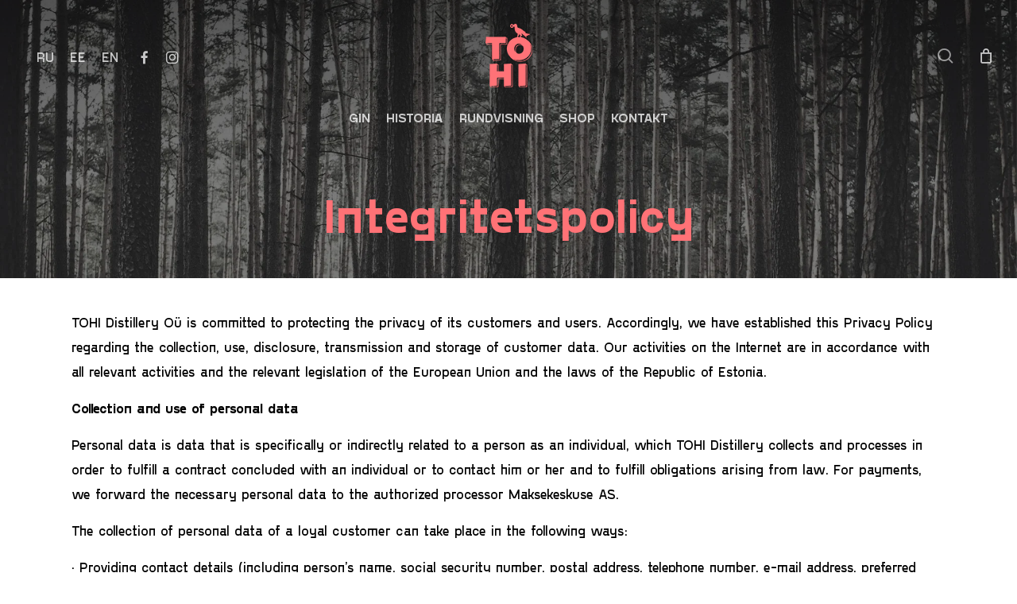

--- FILE ---
content_type: text/html; charset=UTF-8
request_url: https://tohigin.com/sv/integritetspolicy/
body_size: 21522
content:
<!doctype html>
<html lang="sv-SE" class="no-js">
<head>
<meta charset="UTF-8">
<meta name="viewport" content="width=device-width, initial-scale=1, maximum-scale=1, user-scalable=0" /><meta name='robots' content='index, follow, max-image-preview:large, max-snippet:-1, max-video-preview:-1' />
<style>img:is([sizes="auto" i], [sizes^="auto," i]) { contain-intrinsic-size: 3000px 1500px }</style>
<link rel="alternate" hreflang="en" href="https://tohigin.com/en/privacy-policy/" />
<link rel="alternate" hreflang="et" href="https://tohigin.com/privaatsuspoliitika/" />
<link rel="alternate" hreflang="ru" href="https://tohigin.com/ru/politika-konfidenczialnosti/" />
<link rel="alternate" hreflang="sv" href="https://tohigin.com/sv/integritetspolicy/" />
<link rel="alternate" hreflang="x-default" href="https://tohigin.com/privaatsuspoliitika/" />
<script>window._wca = window._wca || [];</script>
<!-- This site is optimized with the Yoast SEO plugin v25.1 - https://yoast.com/wordpress/plugins/seo/ -->
<title>Tohi Distillery privaatsuspoliitika ehk andmekaitsetingimused</title>
<meta name="description" content="Tohi Distillery Oü andmekaitsetingimused ja muu tähtis teave teie andmete töötlusest, säilitamisest parema veebikogemuse nimel." />
<link rel="canonical" href="https://tohigin.com/sv/integritetspolicy/" />
<meta property="og:locale" content="sv_SE" />
<meta property="og:type" content="article" />
<meta property="og:title" content="Tohi Distillery privaatsuspoliitika ehk andmekaitsetingimused" />
<meta property="og:description" content="Tohi Distillery Oü andmekaitsetingimused ja muu tähtis teave teie andmete töötlusest, säilitamisest parema veebikogemuse nimel." />
<meta property="og:url" content="https://tohigin.com/sv/integritetspolicy/" />
<meta property="og:site_name" content="TOHI Distillery" />
<meta property="article:publisher" content="https://www.facebook.com/tohidistillery" />
<meta property="article:modified_time" content="2022-07-12T13:03:59+00:00" />
<meta name="twitter:card" content="summary_large_image" />
<meta name="twitter:label1" content="Beräknad lästid" />
<meta name="twitter:data1" content="4 minuter" />
<script type="application/ld+json" class="yoast-schema-graph">{"@context":"https://schema.org","@graph":[{"@type":"WebPage","@id":"https://tohigin.com/sv/integritetspolicy/","url":"https://tohigin.com/sv/integritetspolicy/","name":"Tohi Distillery privaatsuspoliitika ehk andmekaitsetingimused","isPartOf":{"@id":"https://tohigin.com/#website"},"datePublished":"2020-09-28T08:05:54+00:00","dateModified":"2022-07-12T13:03:59+00:00","description":"Tohi Distillery Oü andmekaitsetingimused ja muu tähtis teave teie andmete töötlusest, säilitamisest parema veebikogemuse nimel.","breadcrumb":{"@id":"https://tohigin.com/sv/integritetspolicy/#breadcrumb"},"inLanguage":"sv-SE","potentialAction":[{"@type":"ReadAction","target":["https://tohigin.com/sv/integritetspolicy/"]}]},{"@type":"BreadcrumbList","@id":"https://tohigin.com/sv/integritetspolicy/#breadcrumb","itemListElement":[{"@type":"ListItem","position":1,"name":"Home","item":"https://tohigin.com/sv/"},{"@type":"ListItem","position":2,"name":"Integritetspolicy"}]},{"@type":"WebSite","@id":"https://tohigin.com/#website","url":"https://tohigin.com/","name":"TOHI Distillery","description":"Gin distillery - production, sales &amp; gin tours","publisher":{"@id":"https://tohigin.com/#organization"},"potentialAction":[{"@type":"SearchAction","target":{"@type":"EntryPoint","urlTemplate":"https://tohigin.com/?s={search_term_string}"},"query-input":{"@type":"PropertyValueSpecification","valueRequired":true,"valueName":"search_term_string"}}],"inLanguage":"sv-SE"},{"@type":"Organization","@id":"https://tohigin.com/#organization","name":"Tohi Distillery","url":"https://tohigin.com/","logo":{"@type":"ImageObject","inLanguage":"sv-SE","@id":"https://tohigin.com/#/schema/logo/image/","url":"https://tohigin.com/wp-content/uploads/2021/01/tohi-logo-r-1.png","contentUrl":"https://tohigin.com/wp-content/uploads/2021/01/tohi-logo-r-1.png","width":88,"height":120,"caption":"Tohi Distillery"},"image":{"@id":"https://tohigin.com/#/schema/logo/image/"},"sameAs":["https://www.facebook.com/tohidistillery","https://www.instagram.com/tohi_gin/"]}]}</script>
<!-- / Yoast SEO plugin. -->
<link rel='dns-prefetch' href='//www.googletagmanager.com' />
<link rel='dns-prefetch' href='//cdn.jsdelivr.net' />
<link rel='dns-prefetch' href='//stats.wp.com' />
<link rel='dns-prefetch' href='//cdnjs.cloudflare.com' />
<link rel='dns-prefetch' href='//netdna.bootstrapcdn.com' />
<link rel="alternate" type="application/rss+xml" title="TOHI Distillery &raquo; Webbflöde" href="https://tohigin.com/sv/feed/" />
<link rel="preload" href="https://tohigin.com/wp-content/uploads/2020/10/tohi-logo-r-1.png" as="image" />
<script type="text/javascript">
var ajaxurl = "https://tohigin.com/wp-admin/admin-ajax.php";
</script>
<script type="text/javascript">
let mp_ajax_url = "https://tohigin.com/wp-admin/admin-ajax.php";
let mp_currency_symbol = "&euro;";
let mp_currency_position = "right_space";
let mp_currency_decimal = ",";
let mp_currency_thousands_separator = "";
let mp_num_of_decimal = "2";
let mp_empty_image_url = "https://tohigin.com/wp-content/plugins/mage-eventpress/assets/helper/images/no_image.png";
let mp_date_format = "D d M , yy";
//let mp_nonce = wp_create_nonce('mep-ajax-nonce');
</script>
<style>
</style>
<link rel='stylesheet' id='wp-block-library-css' href='//tohigin.com/wp-content/cache/wpfc-minified/6xfy0gq4/5uarg.css' type='text/css' media='all' />
<link rel='stylesheet' id='mep-blocks-style-css' href='//tohigin.com/wp-content/cache/wpfc-minified/q8d8q4vd/5uarg.css' type='text/css' media='all' />
<link rel='stylesheet' id='mediaelement-css' href='//tohigin.com/wp-content/cache/wpfc-minified/9mixsy18/5uarg.css' type='text/css' media='all' />
<link rel='stylesheet' id='wp-mediaelement-css' href='//tohigin.com/wp-content/cache/wpfc-minified/q8yp2zgr/5uarg.css' type='text/css' media='all' />
<style id='wp-mediaelement-inline-css' type='text/css'>
body .mejs-container .mejs-controls >.mejs-horizontal-volume-slider{height:26px;width:56px;position:relative;display:block;float:left;}.mejs-controls .mejs-horizontal-volume-slider .mejs-horizontal-volume-total{background:rgba(255,255,255,.33)}.mejs-controls .mejs-button button:focus{outline:none}body[data-button-style*="_rounded"] .mejs-button>button,body[data-button-style^="rounded"] .mejs-controls .mejs-pause button,body .mejs-controls .mejs-pause{border-radius:0!important;}.mejs-controls .mejs-time-rail .mejs-time-loaded{background-color:rgba(255,255,255,0.3)!important}.mejs-video .mejs-controls .mejs-time-rail{padding-top:12px}.mejs-audio .mejs-controls .mejs-time-rail{padding-top:11px}.mejs-video .mejs-controls .mejs-time-rail .mejs-time-current,.mejs-video .mejs-controls .mejs-time-rail span,.mejs-video .mejs-controls .mejs-time-rail a,.mejs-video .mejs-controls .mejs-time-rail .mejs-time-loaded{height:8px}.mejs-audio .mejs-controls .mejs-time-rail .mejs-time-current,.mejs-audio .mejs-controls .mejs-time-rail span,.mejs-audio .mejs-controls .mejs-time-rail a,.mejs-audio .mejs-controls .mejs-time-rail .mejs-time-loaded{height:8px}#ajax-content-wrap .mejs-container{background-color:transparent;background-image:none!important}.wp-video{margin-bottom:20px;}.wp-video,.mejs-container .mejs-poster img{max-width:none!important;width:100%!important}.wp-video-shortcode.mejs-container .mejs-poster img{visibility:hidden;display:block;margin-bottom:0;}.mejs-container-fullscreen .mejs-poster img{height:100%!important}body .mejs-poster{background-size:cover}body .mejs-container .mejs-controls .mejs-time{opacity:0.8;}body .mejs-controls button{transition:opacity 0.15s ease}body .mejs-controls button:hover,.mejs-controls .mejs-fullscreen-button:hover button{opacity:0.8}#ajax-content-wrap .mejs-controls .mejs-time-rail .mejs-time-total{background-color:rgba(255,255,255,0.25)}.mejs-controls .mejs-horizontal-volume-slider .mejs-horizontal-volume-current{background:transparent!important}body .mejs-controls .mejs-button button{font-size:18px;color:#fff;width:auto;position:relative;display:inline-block;}body .mejs-controls .mejs-button:not(.mejs-replay) button{background-image:none}body .mejs-controls .mejs-button.mejs-replay button{width:20px;}body .mejs-controls button:before{text-decoration:inherit;display:inline-block;speak:none}body .mejs-controls .mejs-play button:before{content:"\e052"}body .mejs-controls .mejs-mute button:before{content:"\e098"}body .mejs-controls .mejs-unmute button:before{content:"\e099"}body .mejs-controls .mejs-fullscreen-button button:before{content:"\e110";font-size:17px}body .mejs-controls .mejs-fullscreen-button.mejs-unfullscreen button:before{content:"\e111"}body .mejs-button.mejs-volume-button{margin-left:5px}body .mejs-controls .mejs-pause{top:2px;left:2px;position:relative;}body .mejs-controls .mejs-pause button{border-left:3px solid #fff;border-right:3px solid #fff;width:9px;height:12px;right:3px;top:2px}#ajax-content-wrap .mejs-container.mejs-audio{height:44px!important;background-color:rgba(0,0,0,1)}#ajax-content-wrap .mejs-container.mejs-audio .mejs-playpause-button{margin-left:0;}body .mejs-container.mejs-audio .mejs-controls{height:42px}body .mejs-container:not(.mejs-audio) .mejs-controls:before{background:linear-gradient(rgba(255,255,255,0) -2%,rgba(0,0,0,0) 35%,rgba(0,0,0,0.04) 44%,rgba(0,0,0,0.8) 100%,rgba(0,0,0,0.6) 100%);position:absolute;bottom:0;left:0;width:100%;height:400%;z-index:11;border-radius:4px;content:" "}body .mfp-wrap .mfp-content .mejs-container:not(.mejs-audio) .mejs-controls:before{border-radius:0;}body .mejs-container .mejs-controls >*{z-index:100;position:relative}body .mejs-container .mejs-controls{background:none!important;height:50px}#ajax-content-wrap .mejs-playpause-button{margin-left:20px}#ajax-content-wrap .mejs-fullscreen-button{margin-right:20px}body .mejs-video .mejs-controls .mejs-time-rail .mejs-time-float{color:#fff;border:none;background-color:transparent}body .mejs-controls .mejs-time-rail .mejs-time-float-corner{border-color:transparent transparent}body .mejs-audio .mejs-controls .mejs-time-rail .mejs-time-float{border:none;background-color:#fff;height:15px;box-shadow:0 2px 12px rgba(0,0,0,0.25)}
</style>
<style id='jetpack-sharing-buttons-style-inline-css' type='text/css'>
.jetpack-sharing-buttons__services-list{display:flex;flex-direction:row;flex-wrap:wrap;gap:0;list-style-type:none;margin:5px;padding:0}.jetpack-sharing-buttons__services-list.has-small-icon-size{font-size:12px}.jetpack-sharing-buttons__services-list.has-normal-icon-size{font-size:16px}.jetpack-sharing-buttons__services-list.has-large-icon-size{font-size:24px}.jetpack-sharing-buttons__services-list.has-huge-icon-size{font-size:36px}@media print{.jetpack-sharing-buttons__services-list{display:none!important}}.editor-styles-wrapper .wp-block-jetpack-sharing-buttons{gap:0;padding-inline-start:0}ul.jetpack-sharing-buttons__services-list.has-background{padding:1.25em 2.375em}
</style>
<style id='global-styles-inline-css' type='text/css'>
:root{--wp--preset--aspect-ratio--square: 1;--wp--preset--aspect-ratio--4-3: 4/3;--wp--preset--aspect-ratio--3-4: 3/4;--wp--preset--aspect-ratio--3-2: 3/2;--wp--preset--aspect-ratio--2-3: 2/3;--wp--preset--aspect-ratio--16-9: 16/9;--wp--preset--aspect-ratio--9-16: 9/16;--wp--preset--color--black: #000000;--wp--preset--color--cyan-bluish-gray: #abb8c3;--wp--preset--color--white: #ffffff;--wp--preset--color--pale-pink: #f78da7;--wp--preset--color--vivid-red: #cf2e2e;--wp--preset--color--luminous-vivid-orange: #ff6900;--wp--preset--color--luminous-vivid-amber: #fcb900;--wp--preset--color--light-green-cyan: #7bdcb5;--wp--preset--color--vivid-green-cyan: #00d084;--wp--preset--color--pale-cyan-blue: #8ed1fc;--wp--preset--color--vivid-cyan-blue: #0693e3;--wp--preset--color--vivid-purple: #9b51e0;--wp--preset--gradient--vivid-cyan-blue-to-vivid-purple: linear-gradient(135deg,rgba(6,147,227,1) 0%,rgb(155,81,224) 100%);--wp--preset--gradient--light-green-cyan-to-vivid-green-cyan: linear-gradient(135deg,rgb(122,220,180) 0%,rgb(0,208,130) 100%);--wp--preset--gradient--luminous-vivid-amber-to-luminous-vivid-orange: linear-gradient(135deg,rgba(252,185,0,1) 0%,rgba(255,105,0,1) 100%);--wp--preset--gradient--luminous-vivid-orange-to-vivid-red: linear-gradient(135deg,rgba(255,105,0,1) 0%,rgb(207,46,46) 100%);--wp--preset--gradient--very-light-gray-to-cyan-bluish-gray: linear-gradient(135deg,rgb(238,238,238) 0%,rgb(169,184,195) 100%);--wp--preset--gradient--cool-to-warm-spectrum: linear-gradient(135deg,rgb(74,234,220) 0%,rgb(151,120,209) 20%,rgb(207,42,186) 40%,rgb(238,44,130) 60%,rgb(251,105,98) 80%,rgb(254,248,76) 100%);--wp--preset--gradient--blush-light-purple: linear-gradient(135deg,rgb(255,206,236) 0%,rgb(152,150,240) 100%);--wp--preset--gradient--blush-bordeaux: linear-gradient(135deg,rgb(254,205,165) 0%,rgb(254,45,45) 50%,rgb(107,0,62) 100%);--wp--preset--gradient--luminous-dusk: linear-gradient(135deg,rgb(255,203,112) 0%,rgb(199,81,192) 50%,rgb(65,88,208) 100%);--wp--preset--gradient--pale-ocean: linear-gradient(135deg,rgb(255,245,203) 0%,rgb(182,227,212) 50%,rgb(51,167,181) 100%);--wp--preset--gradient--electric-grass: linear-gradient(135deg,rgb(202,248,128) 0%,rgb(113,206,126) 100%);--wp--preset--gradient--midnight: linear-gradient(135deg,rgb(2,3,129) 0%,rgb(40,116,252) 100%);--wp--preset--font-size--small: 13px;--wp--preset--font-size--medium: 20px;--wp--preset--font-size--large: 36px;--wp--preset--font-size--x-large: 42px;--wp--preset--spacing--20: 0.44rem;--wp--preset--spacing--30: 0.67rem;--wp--preset--spacing--40: 1rem;--wp--preset--spacing--50: 1.5rem;--wp--preset--spacing--60: 2.25rem;--wp--preset--spacing--70: 3.38rem;--wp--preset--spacing--80: 5.06rem;--wp--preset--shadow--natural: 6px 6px 9px rgba(0, 0, 0, 0.2);--wp--preset--shadow--deep: 12px 12px 50px rgba(0, 0, 0, 0.4);--wp--preset--shadow--sharp: 6px 6px 0px rgba(0, 0, 0, 0.2);--wp--preset--shadow--outlined: 6px 6px 0px -3px rgba(255, 255, 255, 1), 6px 6px rgba(0, 0, 0, 1);--wp--preset--shadow--crisp: 6px 6px 0px rgba(0, 0, 0, 1);}:root { --wp--style--global--content-size: 1300px;--wp--style--global--wide-size: 1300px; }:where(body) { margin: 0; }.wp-site-blocks > .alignleft { float: left; margin-right: 2em; }.wp-site-blocks > .alignright { float: right; margin-left: 2em; }.wp-site-blocks > .aligncenter { justify-content: center; margin-left: auto; margin-right: auto; }:where(.is-layout-flex){gap: 0.5em;}:where(.is-layout-grid){gap: 0.5em;}.is-layout-flow > .alignleft{float: left;margin-inline-start: 0;margin-inline-end: 2em;}.is-layout-flow > .alignright{float: right;margin-inline-start: 2em;margin-inline-end: 0;}.is-layout-flow > .aligncenter{margin-left: auto !important;margin-right: auto !important;}.is-layout-constrained > .alignleft{float: left;margin-inline-start: 0;margin-inline-end: 2em;}.is-layout-constrained > .alignright{float: right;margin-inline-start: 2em;margin-inline-end: 0;}.is-layout-constrained > .aligncenter{margin-left: auto !important;margin-right: auto !important;}.is-layout-constrained > :where(:not(.alignleft):not(.alignright):not(.alignfull)){max-width: var(--wp--style--global--content-size);margin-left: auto !important;margin-right: auto !important;}.is-layout-constrained > .alignwide{max-width: var(--wp--style--global--wide-size);}body .is-layout-flex{display: flex;}.is-layout-flex{flex-wrap: wrap;align-items: center;}.is-layout-flex > :is(*, div){margin: 0;}body .is-layout-grid{display: grid;}.is-layout-grid > :is(*, div){margin: 0;}body{padding-top: 0px;padding-right: 0px;padding-bottom: 0px;padding-left: 0px;}:root :where(.wp-element-button, .wp-block-button__link){background-color: #32373c;border-width: 0;color: #fff;font-family: inherit;font-size: inherit;line-height: inherit;padding: calc(0.667em + 2px) calc(1.333em + 2px);text-decoration: none;}.has-black-color{color: var(--wp--preset--color--black) !important;}.has-cyan-bluish-gray-color{color: var(--wp--preset--color--cyan-bluish-gray) !important;}.has-white-color{color: var(--wp--preset--color--white) !important;}.has-pale-pink-color{color: var(--wp--preset--color--pale-pink) !important;}.has-vivid-red-color{color: var(--wp--preset--color--vivid-red) !important;}.has-luminous-vivid-orange-color{color: var(--wp--preset--color--luminous-vivid-orange) !important;}.has-luminous-vivid-amber-color{color: var(--wp--preset--color--luminous-vivid-amber) !important;}.has-light-green-cyan-color{color: var(--wp--preset--color--light-green-cyan) !important;}.has-vivid-green-cyan-color{color: var(--wp--preset--color--vivid-green-cyan) !important;}.has-pale-cyan-blue-color{color: var(--wp--preset--color--pale-cyan-blue) !important;}.has-vivid-cyan-blue-color{color: var(--wp--preset--color--vivid-cyan-blue) !important;}.has-vivid-purple-color{color: var(--wp--preset--color--vivid-purple) !important;}.has-black-background-color{background-color: var(--wp--preset--color--black) !important;}.has-cyan-bluish-gray-background-color{background-color: var(--wp--preset--color--cyan-bluish-gray) !important;}.has-white-background-color{background-color: var(--wp--preset--color--white) !important;}.has-pale-pink-background-color{background-color: var(--wp--preset--color--pale-pink) !important;}.has-vivid-red-background-color{background-color: var(--wp--preset--color--vivid-red) !important;}.has-luminous-vivid-orange-background-color{background-color: var(--wp--preset--color--luminous-vivid-orange) !important;}.has-luminous-vivid-amber-background-color{background-color: var(--wp--preset--color--luminous-vivid-amber) !important;}.has-light-green-cyan-background-color{background-color: var(--wp--preset--color--light-green-cyan) !important;}.has-vivid-green-cyan-background-color{background-color: var(--wp--preset--color--vivid-green-cyan) !important;}.has-pale-cyan-blue-background-color{background-color: var(--wp--preset--color--pale-cyan-blue) !important;}.has-vivid-cyan-blue-background-color{background-color: var(--wp--preset--color--vivid-cyan-blue) !important;}.has-vivid-purple-background-color{background-color: var(--wp--preset--color--vivid-purple) !important;}.has-black-border-color{border-color: var(--wp--preset--color--black) !important;}.has-cyan-bluish-gray-border-color{border-color: var(--wp--preset--color--cyan-bluish-gray) !important;}.has-white-border-color{border-color: var(--wp--preset--color--white) !important;}.has-pale-pink-border-color{border-color: var(--wp--preset--color--pale-pink) !important;}.has-vivid-red-border-color{border-color: var(--wp--preset--color--vivid-red) !important;}.has-luminous-vivid-orange-border-color{border-color: var(--wp--preset--color--luminous-vivid-orange) !important;}.has-luminous-vivid-amber-border-color{border-color: var(--wp--preset--color--luminous-vivid-amber) !important;}.has-light-green-cyan-border-color{border-color: var(--wp--preset--color--light-green-cyan) !important;}.has-vivid-green-cyan-border-color{border-color: var(--wp--preset--color--vivid-green-cyan) !important;}.has-pale-cyan-blue-border-color{border-color: var(--wp--preset--color--pale-cyan-blue) !important;}.has-vivid-cyan-blue-border-color{border-color: var(--wp--preset--color--vivid-cyan-blue) !important;}.has-vivid-purple-border-color{border-color: var(--wp--preset--color--vivid-purple) !important;}.has-vivid-cyan-blue-to-vivid-purple-gradient-background{background: var(--wp--preset--gradient--vivid-cyan-blue-to-vivid-purple) !important;}.has-light-green-cyan-to-vivid-green-cyan-gradient-background{background: var(--wp--preset--gradient--light-green-cyan-to-vivid-green-cyan) !important;}.has-luminous-vivid-amber-to-luminous-vivid-orange-gradient-background{background: var(--wp--preset--gradient--luminous-vivid-amber-to-luminous-vivid-orange) !important;}.has-luminous-vivid-orange-to-vivid-red-gradient-background{background: var(--wp--preset--gradient--luminous-vivid-orange-to-vivid-red) !important;}.has-very-light-gray-to-cyan-bluish-gray-gradient-background{background: var(--wp--preset--gradient--very-light-gray-to-cyan-bluish-gray) !important;}.has-cool-to-warm-spectrum-gradient-background{background: var(--wp--preset--gradient--cool-to-warm-spectrum) !important;}.has-blush-light-purple-gradient-background{background: var(--wp--preset--gradient--blush-light-purple) !important;}.has-blush-bordeaux-gradient-background{background: var(--wp--preset--gradient--blush-bordeaux) !important;}.has-luminous-dusk-gradient-background{background: var(--wp--preset--gradient--luminous-dusk) !important;}.has-pale-ocean-gradient-background{background: var(--wp--preset--gradient--pale-ocean) !important;}.has-electric-grass-gradient-background{background: var(--wp--preset--gradient--electric-grass) !important;}.has-midnight-gradient-background{background: var(--wp--preset--gradient--midnight) !important;}.has-small-font-size{font-size: var(--wp--preset--font-size--small) !important;}.has-medium-font-size{font-size: var(--wp--preset--font-size--medium) !important;}.has-large-font-size{font-size: var(--wp--preset--font-size--large) !important;}.has-x-large-font-size{font-size: var(--wp--preset--font-size--x-large) !important;}
:where(.wp-block-post-template.is-layout-flex){gap: 1.25em;}:where(.wp-block-post-template.is-layout-grid){gap: 1.25em;}
:where(.wp-block-columns.is-layout-flex){gap: 2em;}:where(.wp-block-columns.is-layout-grid){gap: 2em;}
:root :where(.wp-block-pullquote){font-size: 1.5em;line-height: 1.6;}
</style>
<style id='age-gate-custom-inline-css' type='text/css'>
:root{--ag-background-color: rgba(10,10,10,0.5);--ag-background-image: url(https://tohigin.com/wp-content/uploads/2020/11/tohi-disclaimer-scaled-2.jpg);--ag-background-image-position: center center;--ag-background-image-opacity: 1;--ag-form-background: rgba(61,73,117,1);--ag-text-color: #ffffff;--ag-blur: 5px;}
</style>
<link rel='stylesheet' id='age-gate-css' href='//tohigin.com/wp-content/cache/wpfc-minified/qize5l8b/5uarg.css' type='text/css' media='all' />
<style id='age-gate-options-inline-css' type='text/css'>
:root{--ag-background-color: rgba(10,10,10,0.5);--ag-background-image: url(https://tohigin.com/wp-content/uploads/2020/11/tohi-disclaimer-scaled-2.jpg);--ag-background-image-position: center center;--ag-background-image-opacity: 1;--ag-form-background: rgba(61,73,117,1);--ag-text-color: #ffffff;--ag-blur: 5px;}
</style>
<link rel='stylesheet' id='cpsh-shortcodes-css' href='//tohigin.com/wp-content/cache/wpfc-minified/1nievg7l/5uarg.css' type='text/css' media='all' />
<link rel='stylesheet' id='contact-form-7-css' href='//tohigin.com/wp-content/cache/wpfc-minified/23jkoyhl/5uarg.css' type='text/css' media='all' />
<link rel='stylesheet' id='finalTilesGallery_stylesheet-css' href='//tohigin.com/wp-content/cache/wpfc-minified/dq3as7cg/5uarg.css' type='text/css' media='all' />
<link rel='stylesheet' id='fontawesome_stylesheet-css' href='//netdna.bootstrapcdn.com/font-awesome/4.7.0/css/font-awesome.css?ver=cdb515b9a3e834a3605bc9bf8434d53b' type='text/css' media='all' />
<link rel='stylesheet' id='slick-carousel-css' href='https://cdn.jsdelivr.net/gh/kenwheeler/slick@1.8.1/slick/slick.css?ver=1.8.1' type='text/css' media='all' />
<link rel='stylesheet' id='slick-carousel-theme-css' href='https://cdn.jsdelivr.net/gh/kenwheeler/slick@1.8.1/slick/slick-theme.css?ver=1.8.1' type='text/css' media='all' />
<link rel='stylesheet' id='woocommerce-layout-css' href='//tohigin.com/wp-content/cache/wpfc-minified/laz1iv1w/5uarg.css' type='text/css' media='all' />
<style id='woocommerce-layout-inline-css' type='text/css'>
.infinite-scroll .woocommerce-pagination {
display: none;
}
</style>
<link rel='stylesheet' id='woocommerce-smallscreen-css' href='//tohigin.com/wp-content/cache/wpfc-minified/2z8fan60/5uarg.css' type='text/css' media='only screen and (max-width: 768px)' />
<link rel='stylesheet' id='woocommerce-general-css' href='//tohigin.com/wp-content/cache/wpfc-minified/8m4mgpub/5uarg.css' type='text/css' media='all' />
<style id='woocommerce-inline-inline-css' type='text/css'>
.woocommerce form .form-row .required { visibility: visible; }
</style>
<link rel='stylesheet' id='wpml-legacy-horizontal-list-0-css' href='//tohigin.com/wp-content/cache/wpfc-minified/r5diimf/5uarg.css' type='text/css' media='all' />
<link rel='stylesheet' id='montonio-style-css' href='//tohigin.com/wp-content/cache/wpfc-minified/86aejfjv/5uarg.css' type='text/css' media='all' />
<link rel='stylesheet' id='brands-styles-css' href='//tohigin.com/wp-content/cache/wpfc-minified/ej0nn5ph/5uarg.css' type='text/css' media='all' />
<link rel='stylesheet' id='font-awesome-css' href='//tohigin.com/wp-content/cache/wpfc-minified/m8ia7jj0/5uarg.css' type='text/css' media='all' />
<style id='font-awesome-inline-css' type='text/css'>
[data-font="FontAwesome"]:before {font-family: 'FontAwesome' !important;content: attr(data-icon) !important;speak: none !important;font-weight: normal !important;font-variant: normal !important;text-transform: none !important;line-height: 1 !important;font-style: normal !important;-webkit-font-smoothing: antialiased !important;-moz-osx-font-smoothing: grayscale !important;}
</style>
<link rel='stylesheet' id='salient-grid-system-css' href='//tohigin.com/wp-content/cache/wpfc-minified/6w7jnaay/5uarg.css' type='text/css' media='all' />
<link rel='stylesheet' id='main-styles-css' href='//tohigin.com/wp-content/cache/wpfc-minified/1pt44ckm/5uarg.css' type='text/css' media='all' />
<link rel='stylesheet' id='nectar-header-layout-centered-bottom-bar-css' href='//tohigin.com/wp-content/cache/wpfc-minified/eisiiv8r/5uarg.css' type='text/css' media='all' />
<link rel='stylesheet' id='nectar-cf7-css' href='//tohigin.com/wp-content/cache/wpfc-minified/moyyoeip/5uarg.css' type='text/css' media='all' />
<link rel='stylesheet' id='responsive-css' href='//tohigin.com/wp-content/cache/wpfc-minified/mda2r2l8/5uarg.css' type='text/css' media='all' />
<link rel='stylesheet' id='nectar-product-style-classic-css' href='//tohigin.com/wp-content/cache/wpfc-minified/1nmwujw0/5uarg.css' type='text/css' media='all' />
<link rel='stylesheet' id='woocommerce-css' href='//tohigin.com/wp-content/cache/wpfc-minified/d60jb2ve/5uarg.css' type='text/css' media='all' />
<link rel='stylesheet' id='select2-css' href='//tohigin.com/wp-content/cache/wpfc-minified/7jab8m44/5uarg.css' type='text/css' media='all' />
<link rel='stylesheet' id='skin-material-css' href='//tohigin.com/wp-content/cache/wpfc-minified/knws7tha/5uarg.css' type='text/css' media='all' />
<link rel='stylesheet' id='salient-wp-menu-dynamic-css' href='//tohigin.com/wp-content/cache/wpfc-minified/mmneke6a/5uarg.css' type='text/css' media='all' />
<link rel='stylesheet' id='js_composer_front-css' href='//tohigin.com/wp-content/cache/wpfc-minified/kbqv2dlk/5uarg.css' type='text/css' media='all' />
<link rel='stylesheet' id='dynamic-css-css' href='//tohigin.com/wp-content/cache/wpfc-minified/7ufo60m2/5uarg.css' type='text/css' media='all' />
<style id='dynamic-css-inline-css' type='text/css'>
.no-rgba #header-space{display:none;}@media only screen and (max-width:999px){body #header-space[data-header-mobile-fixed="1"]{display:none;}#header-outer[data-mobile-fixed="false"]{position:absolute;}}@media only screen and (max-width:999px){body:not(.nectar-no-flex-height) #header-space[data-secondary-header-display="full"]:not([data-header-mobile-fixed="false"]){display:block!important;margin-bottom:-76px;}#header-space[data-secondary-header-display="full"][data-header-mobile-fixed="false"]{display:none;}}@media only screen and (min-width:1000px){#header-space{display:none;}.nectar-slider-wrap.first-section,.parallax_slider_outer.first-section,.full-width-content.first-section,.parallax_slider_outer.first-section .swiper-slide .content,.nectar-slider-wrap.first-section .swiper-slide .content,#page-header-bg,.nder-page-header,#page-header-wrap,.full-width-section.first-section{margin-top:0!important;}body #page-header-bg,body #page-header-wrap{height:190px;}body #search-outer{z-index:100000;}}@media only screen and (min-width:1000px){#page-header-wrap.fullscreen-header,#page-header-wrap.fullscreen-header #page-header-bg,html:not(.nectar-box-roll-loaded) .nectar-box-roll > #page-header-bg.fullscreen-header,.nectar_fullscreen_zoom_recent_projects,#nectar_fullscreen_rows:not(.afterLoaded) > div{height:100vh;}.wpb_row.vc_row-o-full-height.top-level,.wpb_row.vc_row-o-full-height.top-level > .col.span_12{min-height:100vh;}#page-header-bg[data-alignment-v="middle"] .span_6 .inner-wrap,#page-header-bg[data-alignment-v="top"] .span_6 .inner-wrap,.blog-archive-header.color-bg .container{padding-top:195px;}#page-header-wrap.container #page-header-bg .span_6 .inner-wrap{padding-top:0;}.nectar-slider-wrap[data-fullscreen="true"]:not(.loaded),.nectar-slider-wrap[data-fullscreen="true"]:not(.loaded) .swiper-container{height:calc(100vh + 2px)!important;}.admin-bar .nectar-slider-wrap[data-fullscreen="true"]:not(.loaded),.admin-bar .nectar-slider-wrap[data-fullscreen="true"]:not(.loaded) .swiper-container{height:calc(100vh - 30px)!important;}}@media only screen and (max-width:999px){#page-header-bg[data-alignment-v="middle"]:not(.fullscreen-header) .span_6 .inner-wrap,#page-header-bg[data-alignment-v="top"] .span_6 .inner-wrap,.blog-archive-header.color-bg .container{padding-top:60px;}.vc_row.top-level.full-width-section:not(.full-width-ns) > .span_12,#page-header-bg[data-alignment-v="bottom"] .span_6 .inner-wrap{padding-top:50px;}}@media only screen and (max-width:690px){.vc_row.top-level.full-width-section:not(.full-width-ns) > .span_12{padding-top:60px;}.vc_row.top-level.full-width-content .nectar-recent-posts-single_featured .recent-post-container > .inner-wrap{padding-top:50px;}}@media only screen and (max-width:999px){.full-width-ns .nectar-slider-wrap .swiper-slide[data-y-pos="middle"] .content,.full-width-ns .nectar-slider-wrap .swiper-slide[data-y-pos="top"] .content{padding-top:30px;}}@media only screen and (max-width:999px){.using-mobile-browser #nectar_fullscreen_rows:not(.afterLoaded):not([data-mobile-disable="on"]) > div{height:calc(100vh - 76px);}.using-mobile-browser .wpb_row.vc_row-o-full-height.top-level,.using-mobile-browser .wpb_row.vc_row-o-full-height.top-level > .col.span_12,[data-permanent-transparent="1"].using-mobile-browser .wpb_row.vc_row-o-full-height.top-level,[data-permanent-transparent="1"].using-mobile-browser .wpb_row.vc_row-o-full-height.top-level > .col.span_12{min-height:calc(100vh - 76px);}html:not(.nectar-box-roll-loaded) .nectar-box-roll > #page-header-bg.fullscreen-header,.nectar_fullscreen_zoom_recent_projects,.nectar-slider-wrap[data-fullscreen="true"]:not(.loaded),.nectar-slider-wrap[data-fullscreen="true"]:not(.loaded) .swiper-container,#nectar_fullscreen_rows:not(.afterLoaded):not([data-mobile-disable="on"]) > div{height:calc(100vh - 1px);}.wpb_row.vc_row-o-full-height.top-level,.wpb_row.vc_row-o-full-height.top-level > .col.span_12{min-height:calc(100vh - 1px);}body[data-transparent-header="false"] #ajax-content-wrap.no-scroll{min-height:calc(100vh - 1px);height:calc(100vh - 1px);}}#nectar_fullscreen_rows{background-color:transparent;}.post-type-archive-product.woocommerce .container-wrap,.tax-product_cat.woocommerce .container-wrap{background-color:#ffffff;}.woocommerce.single-product #single-meta{position:relative!important;top:0!important;margin:0;left:8px;height:auto;}.woocommerce.single-product #single-meta:after{display:block;content:" ";clear:both;height:1px;}.woocommerce ul.products li.product.material,.woocommerce-page ul.products li.product.material{background-color:#ffffff;}.woocommerce ul.products li.product.minimal .product-wrap,.woocommerce ul.products li.product.minimal .background-color-expand,.woocommerce-page ul.products li.product.minimal .product-wrap,.woocommerce-page ul.products li.product.minimal .background-color-expand{background-color:#ffffff;}.screen-reader-text,.nectar-skip-to-content:not(:focus){border:0;clip:rect(1px,1px,1px,1px);clip-path:inset(50%);height:1px;margin:-1px;overflow:hidden;padding:0;position:absolute!important;width:1px;word-wrap:normal!important;}.row .col img:not([srcset]){width:auto;}.row .col img.img-with-animation.nectar-lazy:not([srcset]){width:100%;}
.single.single-post .section-title h1 {
margin: 0 auto;
text-align: center;
}
.single #single-below-header {
text-align: center;
}
.product.sale del {
display: none !important;
}
.product.sale ins {
background-color: #FF7276 !important;
padding: 2px 8px !important;
}
</style>
<link rel='stylesheet' id='mep-re-style-css' href='//tohigin.com/wp-content/cache/wpfc-minified/mmj3zrbg/5uarg.css' type='text/css' media='all' />
<link rel='stylesheet' id='mp_jquery_ui-css' href='//tohigin.com/wp-content/cache/wpfc-minified/e5ez8f6u/5uarg.css' type='text/css' media='all' />
<link rel='stylesheet' id='mp_font_awesome-430-css' href='https://cdnjs.cloudflare.com/ajax/libs/font-awesome/4.3.0/css/font-awesome.css?ver=4.3.0' type='text/css' media='all' />
<link rel='stylesheet' id='mp_font_awesome-660-css' href='https://cdnjs.cloudflare.com/ajax/libs/font-awesome/6.6.0/css/all.min.css?ver=6.6.0' type='text/css' media='all' />
<link rel='stylesheet' id='mp_font_awesome-css' href='//cdn.jsdelivr.net/npm/@fortawesome/fontawesome-free@5.15.4/css/all.min.css?ver=5.15.4' type='text/css' media='all' />
<link rel='stylesheet' id='mp_flat_icon-css' href='//tohigin.com/wp-content/cache/wpfc-minified/m0q43fu6/5uarg.css' type='text/css' media='all' />
<link rel='stylesheet' id='mp_select_2-css' href='//tohigin.com/wp-content/cache/wpfc-minified/kakgjsaj/5uarg.css' type='text/css' media='all' />
<link rel='stylesheet' id='mp_owl_carousel-css' href='//tohigin.com/wp-content/cache/wpfc-minified/lcsaf9va/5uarg.css' type='text/css' media='all' />
<link rel='stylesheet' id='mp_plugin_global-css' href='//tohigin.com/wp-content/cache/wpfc-minified/erpdt3o5/5uarg.css' type='text/css' media='all' />
<link rel='stylesheet' id='mep-calendar-min-style-css' href='//tohigin.com/wp-content/cache/wpfc-minified/7ubebqvl/5uarg.css' type='text/css' media='all' />
<link rel='stylesheet' id='filter_pagination-css' href='//tohigin.com/wp-content/cache/wpfc-minified/qhfeukhp/5uarg.css' type='text/css' media='all' />
<link rel='stylesheet' id='mpwem_style-css' href='//tohigin.com/wp-content/cache/wpfc-minified/feqpoh2j/5uarg.css' type='text/css' media='all' />
<style id='mpwem_style-inline-css' type='text/css'>
:root{
--mpev-primary: #6046FF;
--mpev-secondary:#F1F5FF;
--mpev-base: #6046FF;
--mpev-base-txt:#F1F5FF;
--mpev-title-bg:#3d4975;
--mpev-title-txt:#fff;
--mpev-cart-btn-bg:#ffbe30;
--mpev-cart-btn-txt:#fff;
--mpev-calender-btn-bg:#ffbe30;
--mpev-calender-btn-txt:#fff;
--mpev-faq-bg:#ffbe30;
--mpev-faq-text:#fff;
--mpev-royal-primary-bg:#ffbe30;
--mpev-royal-secondary-bg:#ffbe30;
--mpev-royal-icons-bg:#ffbe30;
--mpev-royal-border:#ffbe30;
--mpev-royal-txt:#000;
--mpev-recring-dpkr-bg:#ffbe30;
--mpev-recring-dpkr-txt:#fff;
}
</style>
<link rel='stylesheet' id='salient-child-style-css' href='//tohigin.com/wp-content/cache/wpfc-minified/jzyj7h9m/5uarg.css' type='text/css' media='all' />
<script type="text/javascript" id="woocommerce-google-analytics-integration-gtag-js-after">
/* <![CDATA[ */
/* Google Analytics for WooCommerce (gtag.js) */
window.dataLayer = window.dataLayer || [];
function gtag(){dataLayer.push(arguments);}
// Set up default consent state.
for ( const mode of [{"analytics_storage":"denied","ad_storage":"denied","ad_user_data":"denied","ad_personalization":"denied","region":["AT","BE","BG","HR","CY","CZ","DK","EE","FI","FR","DE","GR","HU","IS","IE","IT","LV","LI","LT","LU","MT","NL","NO","PL","PT","RO","SK","SI","ES","SE","GB","CH"]}] || [] ) {
gtag( "consent", "default", { "wait_for_update": 500, ...mode } );
}
gtag("js", new Date());
gtag("set", "developer_id.dOGY3NW", true);
gtag("config", "G-XT6J7C92ZL", {"track_404":true,"allow_google_signals":true,"logged_in":false,"linker":{"domains":[],"allow_incoming":false},"custom_map":{"dimension1":"logged_in"}});
/* ]]> */
</script>
<script type="text/javascript" src="https://tohigin.com/wp-includes/js/dist/hooks.min.js?ver=4d63a3d491d11ffd8ac6" id="wp-hooks-js"></script>
<script type="text/javascript" id="jquery-core-js-extra">
/* <![CDATA[ */
var mep_ajax = {"url":"https:\/\/tohigin.com\/wp-admin\/admin-ajax.php","nonce":"fb73045d7b"};
/* ]]> */
</script>
<script type="text/javascript" src="https://tohigin.com/wp-includes/js/jquery/jquery.min.js?ver=3.7.1" id="jquery-core-js"></script>
<script type="text/javascript" src="https://tohigin.com/wp-includes/js/jquery/jquery-migrate.min.js?ver=3.4.1" id="jquery-migrate-js"></script>
<script type="text/javascript" src="https://cdn.jsdelivr.net/gh/kenwheeler/slick@1.8.1/slick/slick.min.js?ver=1.8.1" id="slick-carousel-js"></script>
<script type="text/javascript" id="say-what-js-js-extra">
/* <![CDATA[ */
var say_what_data = {"replacements":{"woocommerce|Sale!|":"%"}};
/* ]]> */
</script>
<script type="text/javascript" src="https://tohigin.com/wp-content/plugins/say-what/assets/build/frontend.js?ver=fd31684c45e4d85aeb4e" id="say-what-js-js"></script>
<script type="text/javascript" src="https://tohigin.com/wp-content/plugins/woocommerce/assets/js/jquery-blockui/jquery.blockUI.min.js?ver=2.7.0-wc.9.8.5" id="jquery-blockui-js" data-wp-strategy="defer"></script>
<script type="text/javascript" id="wc-add-to-cart-js-extra">
/* <![CDATA[ */
var wc_add_to_cart_params = {"ajax_url":"\/wp-admin\/admin-ajax.php?lang=sv","wc_ajax_url":"\/sv\/?wc-ajax=%%endpoint%%","i18n_view_cart":"Se kundvagn","cart_url":"https:\/\/tohigin.com\/sv\/kassa-2\/","is_cart":"","cart_redirect_after_add":"no"};
/* ]]> */
</script>
<script type="text/javascript" src="https://tohigin.com/wp-content/plugins/woocommerce/assets/js/frontend/add-to-cart.min.js?ver=9.8.5" id="wc-add-to-cart-js" data-wp-strategy="defer"></script>
<script type="text/javascript" src="https://tohigin.com/wp-content/plugins/woocommerce/assets/js/js-cookie/js.cookie.min.js?ver=2.1.4-wc.9.8.5" id="js-cookie-js" defer="defer" data-wp-strategy="defer"></script>
<script type="text/javascript" id="woocommerce-js-extra">
/* <![CDATA[ */
var woocommerce_params = {"ajax_url":"\/wp-admin\/admin-ajax.php?lang=sv","wc_ajax_url":"\/sv\/?wc-ajax=%%endpoint%%","i18n_password_show":"Visa l\u00f6senord","i18n_password_hide":"D\u00f6lj l\u00f6senord"};
/* ]]> */
</script>
<script type="text/javascript" src="https://tohigin.com/wp-content/plugins/woocommerce/assets/js/frontend/woocommerce.min.js?ver=9.8.5" id="woocommerce-js" defer="defer" data-wp-strategy="defer"></script>
<script type="text/javascript" src="https://tohigin.com/wp-content/plugins/js_composer_salient/assets/js/vendors/woocommerce-add-to-cart.js?ver=6.6.0" id="vc_woocommerce-add-to-cart-js-js"></script>
<script type="text/javascript" id="kk-script-js-extra">
/* <![CDATA[ */
var fetchCartItems = {"ajax_url":"https:\/\/tohigin.com\/wp-admin\/admin-ajax.php","action":"kk_wc_fetchcartitems","nonce":"7bd26558c1","currency":"EUR"};
/* ]]> */
</script>
<script type="text/javascript" src="https://tohigin.com/wp-content/plugins/kliken-marketing-for-google/assets/kk-script.js?ver=cdb515b9a3e834a3605bc9bf8434d53b" id="kk-script-js"></script>
<script type="text/javascript" src="https://stats.wp.com/s-202604.js" id="woocommerce-analytics-js" defer="defer" data-wp-strategy="defer"></script>
<script type="text/javascript" src="https://tohigin.com/wp-content/plugins/mage-eventpress/assets/helper/select_2/select2.min.js?ver=4.0.13" id="mp_select_2-js"></script>
<script type="text/javascript" src="https://tohigin.com/wp-content/plugins/mage-eventpress/assets/helper/owl_carousel/owl.carousel.min.js?ver=2.3.4" id="mp_owl_carousel-js"></script>
<link rel="https://api.w.org/" href="https://tohigin.com/sv/wp-json/" /><link rel="alternate" title="JSON" type="application/json" href="https://tohigin.com/sv/wp-json/wp/v2/pages/9384" /><link rel="EditURI" type="application/rsd+xml" title="RSD" href="https://tohigin.com/xmlrpc.php?rsd" />
<link rel='shortlink' href='https://tohigin.com/sv/?p=9384' />
<link rel="alternate" title="oEmbed (JSON)" type="application/json+oembed" href="https://tohigin.com/sv/wp-json/oembed/1.0/embed?url=https%3A%2F%2Ftohigin.com%2Fsv%2Fintegritetspolicy%2F" />
<link rel="alternate" title="oEmbed (XML)" type="text/xml+oembed" href="https://tohigin.com/sv/wp-json/oembed/1.0/embed?url=https%3A%2F%2Ftohigin.com%2Fsv%2Fintegritetspolicy%2F&#038;format=xml" />
<meta name="generator" content="WPML ver:4.7.4 stt:1,15,46,51;" />
<meta name="google-site-verification" content="jBIW8IJ_IrSjokfI1uwOIGANQWkjkaT-24R9oBzQyOU" />
<!-- Global site tag (gtag.js) - Google Analytics -->
<script async src="https://www.googletagmanager.com/gtag/js?id=UA-182134296-1"></script>
<script>
window.dataLayer = window.dataLayer || [];
function gtag(){dataLayer.push(arguments);}
gtag('js', new Date());
gtag('config', 'UA-182134296-1');
</script>	<style>img#wpstats{display:none}</style>
<script type="text/javascript">
var _swaMa=["1154164681"];"undefined"==typeof sw&&!function(e,s,a){function t(){for(;o[0]&&"loaded"==o[0][d];)i=o.shift(),i[w]=!c.parentNode.insertBefore(i,c)}for(var r,n,i,o=[],c=e.scripts[0],w="onreadystatechange",d="readyState";r=a.shift();)n=e.createElement(s),"async"in c?(n.async=!1,e.head.appendChild(n)):c[d]?(o.push(n),n[w]=t):e.write("<"+s+' src="'+r+'" defer></'+s+">"),n.src=r}(document,"script",["//analytics.sitewit.com/v3/"+_swaMa[0]+"/sw.js"]);
</script>
<script type="text/javascript"> var root = document.getElementsByTagName( "html" )[0]; root.setAttribute( "class", "js" ); </script><script>
jQuery(function($) {
if ($('body').hasClass('using-mobile-browser')) {
$('.nectar-video-bg').empty();
}
});
</script>	<noscript><style>.woocommerce-product-gallery{ opacity: 1 !important; }</style></noscript>
<script  type="text/javascript">
!function(f,b,e,v,n,t,s){if(f.fbq)return;n=f.fbq=function(){n.callMethod?
n.callMethod.apply(n,arguments):n.queue.push(arguments)};if(!f._fbq)f._fbq=n;
n.push=n;n.loaded=!0;n.version='2.0';n.queue=[];t=b.createElement(e);t.async=!0;
t.src=v;s=b.getElementsByTagName(e)[0];s.parentNode.insertBefore(t,s)}(window,
document,'script','https://connect.facebook.net/en_US/fbevents.js');
</script>
<!-- WooCommerce Facebook Integration Begin -->
<script  type="text/javascript">
fbq('init', '950553712437731', {}, {
"agent": "woocommerce-9.8.5-3.4.8"
});
fbq( 'track', 'PageView', {
"source": "woocommerce",
"version": "9.8.5",
"pluginVersion": "3.4.8"
} );
document.addEventListener( 'DOMContentLoaded', function() {
// Insert placeholder for events injected when a product is added to the cart through AJAX.
document.body.insertAdjacentHTML( 'beforeend', '<div class=\"wc-facebook-pixel-event-placeholder\"></div>' );
}, false );
</script>
<!-- WooCommerce Facebook Integration End -->
<meta name="generator" content="Powered by WPBakery Page Builder - drag and drop page builder for WordPress."/>
<link rel="icon" href="https://tohigin.com/wp-content/uploads/2019/11/tohi_fav.png" sizes="32x32" />
<link rel="icon" href="https://tohigin.com/wp-content/uploads/2019/11/tohi_fav.png" sizes="192x192" />
<link rel="apple-touch-icon" href="https://tohigin.com/wp-content/uploads/2019/11/tohi_fav.png" />
<meta name="msapplication-TileImage" content="https://tohigin.com/wp-content/uploads/2019/11/tohi_fav.png" />
<style>
:root {
--dContainer_Width: 1320px;
--sidebarLeft: 280px;
--sidebarRight: 300px;
--mainSection: calc(100% - 300px);
--dMPL: 40px;
--dMP: 20px;
--dMP_negetive: -20px;
--dMP_xs: 10px;
--dMP_xs_negative: -10px;
--dBRL: 10px;
--dBR: 5px;
--dShadow: 0 0 2px #665F5F7A;
}
/*****Font size********/
:root {
--fs: 14px;
--fw: normal;
--fs_small: 13px;
--fs_label: 16px;
--fs_h6: 16px;
--fs_h5: 18px;
--fs_h4: 22px;
--fs_h3: 25px;
--fs_h2: 30px;
--fs_h1: 35px;
--fw-thin: 300; /*font weight medium*/
--fw-normal: 500; /*font weight medium*/
--fw-medium: 600; /*font weight medium*/
--fw-bold: bold; /*font weight bold*/
}
/*****Button********/
:root {
--button_bg: #ea8125;
--color_button: #fff;
--button_fs: 16px;
--button_height: 40px;
--button_height_xs: 30px;
--button_width: 120px;
--button_shadows: 0 8px 12px rgb(51 65 80 / 6%), 0 14px 44px rgb(51 65 80 / 11%);
}
/*******Color***********/
:root {
--d_color: #303030;
--color_border: #DDD;
--color_active: #0E6BB7;
--color_section: #FAFCFE;
--color_theme: #2F9DF4;
--color_theme_ee: #2F9DF4ee;
--color_theme_cc: #2F9DF4cc;
--color_theme_aa: #2F9DF4aa;
--color_theme_88: #2F9DF488;
--color_theme_77: #2F9DF477;
--color_theme_alter: #fff;
--color_warning: #E67C30;
--color_black: #000;
--color_success: #006607;
--color_danger: #C00;
--color_required: #C00;
--color_white: #FFFFFF;
--color_light: #F2F2F2;
--color_light_1: #BBB;
--color_light_2: #EAECEE;
--color_info: #666;
--color_yellow: #FEBB02;
--color_blue: #815DF2;
--color_navy_blue: #007CBA;
--color_1: #0C5460;
--color_2: #0CB32612;
--color_3: #FAFCFE;
--color_4: #6148BA;
--color_5: #BCB;
}
@media only screen and (max-width: 1100px) {
:root {
--fs: 14px;
--fs_small: 12px;
--fs_label: 15px;
--fs_h4: 20px;
--fs_h3: 22px;
--fs_h2: 25px;
--fs_h1: 30px;
--dMPL: 32px;
--dMP: 16px;
--dMP_negetive: -16px;
--dMP_xs: 8px;
--dMP_xs_negative: -8px;
}
}
@media only screen and (max-width: 700px) {
:root {
--fs: 12px;
--fs_small: 10px;
--fs_label: 13px;
--fs_h6: 15px;
--fs_h5: 16px;
--fs_h4: 18px;
--fs_h3: 20px;
--fs_h2: 22px;
--fs_h1: 24px;
--dMP: 10px;
--dMP_xs: 5px;
--dMP_xs_negative: -5px;
--button_fs: 14px;
}
}
</style>
<style type="text/css" id="wp-custom-css">
.age-gate {
background: #3d4975;
}
.age-gate-form {
background: transparent;
}
.age-gate-form button {
border: 0 none;
background: transparent;
font-weight: 600;
text-transform: uppercase;
font-size: 24px;
}
body.age-restriction {
background: transparent;
}
.age-gate-challenge, .age-gate-message {
margin: 0 0 10px;
font-size: 25px;
}
.age-gate-form h2 {
color: #ff7276;
font-size: 30px;
line-height: 1.3em;
font-weight: 700;
text-transform: uppercase;
}
form.age-gate-form {
background: rgba(61,73,117,1);
}		</style>
<noscript><style> .wpb_animate_when_almost_visible { opacity: 1; }</style></noscript></head><body class="wp-singular page-template-default page page-id-9384 wp-theme-salient wp-child-theme-salient-child theme-salient woocommerce-no-js material wpb-js-composer js-comp-ver-6.6.0 vc_responsive" data-footer-reveal="false" data-footer-reveal-shadow="none" data-header-format="centered-menu-bottom-bar" data-body-border="off" data-boxed-style="" data-header-breakpoint="1000" data-dropdown-style="minimal" data-cae="easeOutQuint" data-cad="650" data-megamenu-width="contained" data-aie="zoom-out" data-ls="magnific" data-apte="standard" data-hhun="1" data-fancy-form-rcs="1" data-form-style="minimal" data-form-submit="regular" data-is="minimal" data-button-style="default" data-user-account-button="false" data-flex-cols="true" data-col-gap="default" data-header-inherit-rc="true" data-header-search="true" data-animated-anchors="true" data-ajax-transitions="false" data-full-width-header="true" data-slide-out-widget-area="true" data-slide-out-widget-area-style="fullscreen-split" data-user-set-ocm="off" data-loading-animation="none" data-bg-header="true" data-responsive="1" data-ext-responsive="true" data-ext-padding="90" data-header-resize="0" data-header-color="custom" data-cart="true" data-remove-m-parallax="1" data-remove-m-video-bgs="1" data-m-animate="0" data-force-header-trans-color="light" data-smooth-scrolling="0" data-permanent-transparent="false" >
<script type="text/javascript">
(function(window, document) {
if(navigator.userAgent.match(/(Android|iPod|iPhone|iPad|BlackBerry|IEMobile|Opera Mini)/)) {
document.body.className += " using-mobile-browser mobile ";
}
if(navigator.userAgent.match(/Mac/) && navigator.maxTouchPoints && navigator.maxTouchPoints > 2) {
document.body.className += " using-ios-device ";
}
if( !("ontouchstart" in window) ) {
var body = document.querySelector("body");
var winW = window.innerWidth;
var bodyW = body.clientWidth;
if (winW > bodyW + 4) {
body.setAttribute("style", "--scroll-bar-w: " + (winW - bodyW - 4) + "px");
} else {
body.setAttribute("style", "--scroll-bar-w: 0px");
}
}
})(window, document);
</script><a href="#ajax-content-wrap" class="nectar-skip-to-content">Skip to main content</a><div class="ocm-effect-wrap"><div class="ocm-effect-wrap-inner">	
<div id="header-space"  data-header-mobile-fixed='1'></div> 
<div id="header-outer" data-has-menu="true" data-has-buttons="yes" data-header-button_style="default" data-using-pr-menu="false" data-mobile-fixed="1" data-ptnm="false" data-lhe="animated_underline" data-user-set-bg="#3d4975" data-format="centered-menu-bottom-bar" data-menu-bottom-bar-align="center" data-permanent-transparent="false" data-megamenu-rt="0" data-remove-fixed="1" data-header-resize="0" data-cart="true" data-transparency-option="" data-box-shadow="large" data-shrink-num="6" data-using-secondary="0" data-using-logo="1" data-logo-height="80" data-m-logo-height="50" data-padding="30" data-full-width="true" data-condense="false" data-transparent-header="true" data-transparent-shadow-helper="true" data-remove-border="true" class="transparent">
<div id="search-outer" class="nectar">
<div id="search">
<div class="container">
<div id="search-box">
<div class="inner-wrap">
<div class="col span_12">
<form role="search" action="https://tohigin.com/sv/" method="GET">
<input type="text" name="s" id="s" value="" aria-label="Search" placeholder="Search" />
<span>Hit enter to search or ESC to close</span>
</form>
</div><!--/span_12-->
</div><!--/inner-wrap-->
</div><!--/search-box-->
<div id="close"><a href="#"><span class="screen-reader-text">Close Search</span>
<span class="close-wrap"> <span class="close-line close-line1"></span> <span class="close-line close-line2"></span> </span>				 </a></div>
</div><!--/container-->
</div><!--/search-->
</div><!--/search-outer-->
<header id="top">
<div class="container">
<div class="row">
<div class="col span_3">
<a id="logo" href="https://tohigin.com/sv/" data-supplied-ml-starting-dark="false" data-supplied-ml-starting="false" data-supplied-ml="true" >
<img class="stnd skip-lazy default-logo dark-version" width="59" height="80" alt="TOHI Distillery" src="https://tohigin.com/wp-content/uploads/2021/04/tohi-logo-main-1.png" srcset="https://tohigin.com/wp-content/uploads/2021/04/tohi-logo-main-1.png 1x, https://tohigin.com/wp-content/uploads/2021/04/tohi-logo-main-r.png 2x" /><img class="mobile-only-logo skip-lazy" alt="TOHI Distillery" width="46" height="50" src="https://tohigin.com/wp-content/uploads/2020/10/tohi-logo-m-1.png" /><img class="starting-logo skip-lazy default-logo" width="59" height="80" alt="TOHI Distillery" src="https://tohigin.com/wp-content/uploads/2021/04/tohi-logo-main-1.png" srcset="https://tohigin.com/wp-content/uploads/2021/04/tohi-logo-main-1.png 1x, https://tohigin.com/wp-content/uploads/2021/04/tohi-logo-main-r.png 2x" />				</a>
<nav class="left-side" data-using-pull-menu="false">
<div class="wpml-ls-statics-shortcode_actions wpml-ls wpml-ls-legacy-list-horizontal">
<ul><li class="wpml-ls-slot-shortcode_actions wpml-ls-item wpml-ls-item-en wpml-ls-first-item wpml-ls-item-legacy-list-horizontal">
<a href="https://tohigin.com/en/privacy-policy/" class="wpml-ls-link">
<span class="wpml-ls-native" lang="en">EN</span></a>
</li><li class="wpml-ls-slot-shortcode_actions wpml-ls-item wpml-ls-item-et wpml-ls-item-legacy-list-horizontal">
<a href="https://tohigin.com/privaatsuspoliitika/" class="wpml-ls-link">
<span class="wpml-ls-native" lang="et">EE</span></a>
</li><li class="wpml-ls-slot-shortcode_actions wpml-ls-item wpml-ls-item-ru wpml-ls-last-item wpml-ls-item-legacy-list-horizontal">
<a href="https://tohigin.com/ru/politika-konfidenczialnosti/" class="wpml-ls-link">
<span class="wpml-ls-native" lang="ru">RU</span></a>
</li></ul>
</div>
<ul class="nectar-social"><li id="social-in-menu" class="button_social_group"><a target="_blank" rel="noopener" href="https://www.facebook.com/tohidistillery/"><span class="screen-reader-text">facebook</span><i class="fa fa-facebook" aria-hidden="true"></i> </a><a target="_blank" rel="noopener" href="https://www.instagram.com/tohi_gin/"><span class="screen-reader-text">instagram</span><i class="fa fa-instagram" aria-hidden="true"></i> </a> </li></ul>
</nav>
<nav class="right-side">
<ul class="buttons" data-user-set-ocm="off"><li id="search-btn"><div><a href="#searchbox"><span class="icon-salient-search" aria-hidden="true"></span><span class="screen-reader-text">search</span></a></div> </li><li class="nectar-woo-cart">
<div class="cart-outer" data-user-set-ocm="off" data-cart-style="dropdown">
<div class="cart-menu-wrap">
<div class="cart-menu">
<a class="cart-contents" href="https://tohigin.com/sv/kundvagn/"><div class="cart-icon-wrap"><i class="icon-salient-cart" aria-hidden="true"></i> <div class="cart-wrap"><span>0 </span></div> </div></a>
</div>
</div>
<div class="cart-notification">
<span class="item-name"></span> har lagts i din kundvagn.					</div>
<div class="widget woocommerce widget_shopping_cart"><div class="widget_shopping_cart_content"></div></div>
</div>
</li></ul>
<div class="slide-out-widget-area-toggle mobile-icon fullscreen-split" data-custom-color="false" data-icon-animation="simple-transform">
<div> <a href="#slide-out-widget-area" role="button" aria-label="Navigation Menu" aria-expanded="false" class="closed">
<span class="screen-reader-text">Menu</span><span aria-hidden="true"> <i class="lines-button x2"> <i class="lines"></i> </i> </span> </a> </div>							</div>
</nav>
</div><!--/span_3-->
<div class="col span_9 col_last">
<div class="nectar-mobile-only mobile-header"><div class="inner"></div></div>
<a class="mobile-search" href="#searchbox"><span class="nectar-icon icon-salient-search" aria-hidden="true"></span><span class="screen-reader-text">search</span></a>
<a id="mobile-cart-link" aria-label="Cart" data-cart-style="dropdown" href="https://tohigin.com/sv/kundvagn/"><i class="icon-salient-cart"></i><div class="cart-wrap"><span>0 </span></div></a>
<div class="slide-out-widget-area-toggle mobile-icon fullscreen-split" data-custom-color="false" data-icon-animation="simple-transform">
<div> <a href="#slide-out-widget-area" role="button" aria-label="Navigation Menu" aria-expanded="false" class="closed">
<span class="screen-reader-text">Menu</span><span aria-hidden="true"> <i class="lines-button x2"> <i class="lines"></i> </i> </span>						</a></div>
</div>
<nav aria-label="Main Menu">
<ul class="sf-menu">
<li id="menu-item-9379" class="menu-item menu-item-type-post_type menu-item-object-page nectar-regular-menu-item menu-item-9379"><a href="https://tohigin.com/sv/gin/"><span class="menu-title-text">GIN</span></a></li>
<li id="menu-item-9380" class="menu-item menu-item-type-post_type menu-item-object-page nectar-regular-menu-item menu-item-9380"><a href="https://tohigin.com/sv/historia/"><span class="menu-title-text">HISTORIA</span></a></li>
<li id="menu-item-9382" class="menu-item menu-item-type-post_type menu-item-object-page nectar-regular-menu-item menu-item-9382"><a href="https://tohigin.com/sv/rundvisning/"><span class="menu-title-text">RUNDVISNING</span></a></li>
<li id="menu-item-9383" class="menu-item menu-item-type-post_type menu-item-object-page nectar-regular-menu-item menu-item-9383"><a href="https://tohigin.com/sv/shop/"><span class="menu-title-text">SHOP</span></a></li>
<li id="menu-item-9381" class="menu-item menu-item-type-post_type menu-item-object-page nectar-regular-menu-item menu-item-9381"><a href="https://tohigin.com/sv/kontakt/"><span class="menu-title-text">KONTAKT</span></a></li>
</ul>
</nav>
</div><!--/span_9-->
</div><!--/row-->
</div><!--/container-->
</header>		
</div>
<div id="ajax-content-wrap">
<div id="page-header-wrap" data-animate-in-effect="zoom-out" data-midnight="light" class="" style="height: 350px;"><div id="page-header-bg" class="not-loaded " data-padding-amt="normal" data-animate-in-effect="zoom-out" data-midnight="light" data-text-effect="none" data-bg-pos="top" data-alignment="center" data-alignment-v="middle" data-parallax="0" data-height="350"  style="background-color: #000; height:350px;">					<div class="page-header-bg-image-wrap" id="nectar-page-header-p-wrap" data-parallax-speed="fast">
<div class="page-header-bg-image" style="background-image: url(https://tohigin.com/wp-content/uploads/2019/10/tohi_bg.jpg);"></div>
</div> 
<div class="container">
<div class="row">
<div class="col span_6 ">
<div class="inner-wrap">
<h1>Integritetspolicy</h1> 						<span class="subheader"></span>
</div>
</div>
</div>
</div>
</div>
</div><div class="container-wrap">
<div class="container main-content" role="main">
<div class="row">
<div id="fws_6972638eab716"  data-column-margin="default" data-midnight="dark"  class="wpb_row vc_row-fluid vc_row  "  style="padding-top: 0px; padding-bottom: 0px; "><div class="row-bg-wrap" data-bg-animation="none" data-bg-overlay="false"><div class="inner-wrap"><div class="row-bg"  style=""></div></div></div><div class="row_col_wrap_12 col span_12 dark left">
<div  class="vc_col-sm-12 wpb_column column_container vc_column_container col no-extra-padding inherit_tablet inherit_phone "  data-padding-pos="all" data-has-bg-color="false" data-bg-color="" data-bg-opacity="1" data-animation="" data-delay="0" >
<div class="vc_column-inner" >
<div class="wpb_wrapper">
<div class="divider-wrap" data-alignment="default"><div style="height: 40px;" class="divider"></div></div>
<div class="wpb_text_column wpb_content_element " >
<div class="wpb_wrapper">
<p>TOHI Distillery Oü is committed to protecting the privacy of its customers and users. Accordingly, we have established this Privacy Policy regarding the collection, use, disclosure, transmission and storage of customer data. Our activities on the Internet are in accordance with all relevant activities and the relevant legislation of the European Union and the laws of the Republic of Estonia.</p>
<p><strong>Collection and use of personal data</strong></p>
<p>Personal data is data that is specifically or indirectly related to a person as an individual, which TOHI Distillery collects and processes in order to fulfill a contract concluded with an individual or to contact him or her and to fulfill obligations arising from law. For payments, we forward the necessary personal data to the authorized processor Maksekeskuse AS.</p>
<p>The collection of personal data of a loyal customer can take place in the following ways:</p>
<p>· Providing contact details (including person&#8217;s name, social security number, postal address, telephone number, e-mail address, preferred method of contact) on our website or elsewhere;</p>
<p>· When using the website from the customer&#8217;s account information or through cookies;</p>
<p>· When storing a purchase or ordering in our store or online store, storing personal contact information or purchasing preferences (TOHI Distillery may ask you to provide personal and personal information on a voluntary basis in certain areas of the website. Required personal information may include name, address, postal code, email ).</p>
<p><strong>Collection of other data</strong></p>
<p>We also collect non-personal data &#8211; data that cannot be directly linked to a specific person (gender, age, language preference, location). We may also collect information about customer activities on our website. This information is collected and used to provide customers with more useful information and to determine which parts of the website, products and services are of most interest. Aggregate data is treated as non-personal data in this Privacy Policy.</p>
<p><strong>Use and storage of collected personal data</strong></p>
<p>With the collected personal data, we can inform customers about TOHI Distillery product news, campaigns and upcoming events. Customers who do not wish to be included in our newsletter list or to be notified of products that may be of interest to them may opt out of the audience at any time.</p>
<p>We also use the collected personal data for the delivery of goods and the fulfillment of obligations to the customer.</p>
<p>By agreeing to the terms of the Privacy Policy, the customer consents to the automated processing of their data by TOHI Distillery. the customer may always withdraw his consent via our website or by submitting a statement in a form that can be reproduced in writing. There shall be no retroactive effect to the application or withdrawal of consent.</p>
<p>In order to better serve the customer, TOHI Distillery may disclose information about individual users to a third party who provides TOHI Distillery services and is contractually obliged to keep the shared information confidential. A third party is, for example, our partner, whose tasks are to transport goods or other similar services sold in the online store.</p>
<p>The customer&#8217;s personal data is stored by TOHI Distillery until the termination of the loyalty agreement. The data that TOHI Distillery is obliged to keep pursuant to legislation (eg accounting data) shall be kept by TOHI Distillery in accordance with the requirements set out in legislation.</p>
<p><strong>Modification of personal data collected</strong></p>
<p>If you change your e-mail address (the user ID of the MUST Distillery website), please let us know, as it is not possible for the customer to change it.</p>
<p><strong>Protection of personal data</strong></p>
<p>TOHI Distillery takes all precautions (including administrative, technical and physical measures) to protect the customer&#8217;s personal data. Only authorized persons have access to change and process the data.</p>
<p>If the customer suspects that his or her personal data has been compromised or described in this Privacy Policy, we must notify us immediately. Only in this way can we keep the potential damage to a minimum.</p>
<p>The customer has the right to demand the termination of the processing of his data, information on the use of the data and the transfer of the data to himself or to a third party in a publicly available format. In order to prevent misuse of the client&#8217;s data and rights, applications may be submitted only in a form where the identity of the applicant is identifiable (digitally signed or personally signed at the office). We are obliged to respond to such requests within 30 days.</p>
<p>We treat the request for termination of data processing as an application for termination of the loyalty agreement.</p>
<p><strong>Security</strong></p>
<p>All personal data of the customer that has become known during the visit to the TOHI Distillery online store and the performance of purchases will be treated as confidential information. An encrypted data communication channel with banks ensures the security of the purchaser&#8217;s personal data and bank details.</p>
<p><strong>Privacy Policy Terms and Changes</strong></p>
<p>By using our website, the customer has read and observed these terms and conditions</p>
</div>
</div>
<div class="divider-wrap" data-alignment="default"><div style="height: 60px;" class="divider"></div></div>
</div> 
</div>
</div> 
</div></div>
</div>
</div>
</div>

<div id="footer-outer" data-midnight="light" data-cols="1" data-custom-color="true" data-disable-copyright="true" data-matching-section-color="true" data-copyright-line="true" data-using-bg-img="false" data-bg-img-overlay="0.8" data-full-width="false" data-using-widget-area="true" data-link-hover="underline">
<div class="nectar-shape-divider-wrap tohi-footer-divider" style=" height:100px;z-index:99;" data-front="" data-style="tilt" data-position="bottom"><svg class="nectar-shape-divider" fill="rgb(255,114,118)" xmlns="http://www.w3.org/2000/svg" viewBox="0 0 100 10" preserveAspectRatio="none"> <polygon points="104 10 0 0 0 10"></polygon> </svg></div>
<div id="footer-widgets" data-has-widgets="true" data-cols="1">
<div class="container">
<div class="row">
<div class="col span_12">
<div id="nav_menu-1" class="widget widget_nav_menu"><div class="menu-tohi-footer-menu-sv-container"><ul id="menu-tohi-footer-menu-sv" class="menu"><li id="menu-item-9389" class="menu-item menu-item-type-post_type menu-item-object-page menu-item-9389"><a href="https://tohigin.com/sv/galleri/">Galleri</a></li>
<li id="menu-item-9390" class="menu-item menu-item-type-post_type menu-item-object-page current-menu-item page_item page-item-9384 current_page_item menu-item-9390"><a rel="privacy-policy" href="https://tohigin.com/sv/integritetspolicy/" aria-current="page">Integritetspolicy</a></li>
<li id="menu-item-9388" class="menu-item menu-item-type-post_type menu-item-object-page menu-item-9388"><a href="https://tohigin.com/sv/allmanna-villkor/">Allmänna villkor</a></li>
</ul></div></div><div id="custom_html-2" class="widget_text widget widget_custom_html"><div class="textwidget custom-html-widget"><div class="tohi-footer">
<p class="tohi-footer-contacts">
Tohi Distillery OÜ
<a href="mailto:info@tohigin.com">info@tohigin.com</a>
</p>
</div></div></div><div id="media_image-2" class="widget widget_media_image"><img width="150" height="150" src="https://tohigin.com/wp-content/uploads/2021/04/tohi-lind-blue.svg" class="image wp-image-3858  attachment-thumbnail size-thumbnail" alt="" style="max-width: 100%; height: auto;" decoding="async" /></div>					</div>
</div>
</div><!--/container-->
</div><!--/footer-widgets-->
</div><!--/footer-outer-->
<div id="slide-out-widget-area-bg" class="fullscreen-split hidden dark">
</div>
<div id="slide-out-widget-area" class="fullscreen-split hidden" data-dropdown-func="separate-dropdown-parent-link" data-back-txt="Back">
<div class="inner-wrap">
<div class="inner" data-prepend-menu-mobile="false">
<a class="slide_out_area_close" href="#"><span class="screen-reader-text">Close Menu</span>
<span class="close-wrap"> <span class="close-line close-line1"></span> <span class="close-line close-line2"></span> </span>				</a>
<div class="wpml-ls-statics-shortcode_actions wpml-ls wpml-ls-legacy-list-horizontal">
<ul><li class="wpml-ls-slot-shortcode_actions wpml-ls-item wpml-ls-item-en wpml-ls-first-item wpml-ls-item-legacy-list-horizontal">
<a href="https://tohigin.com/en/privacy-policy/" class="wpml-ls-link">
<span class="wpml-ls-native" lang="en">EN</span></a>
</li><li class="wpml-ls-slot-shortcode_actions wpml-ls-item wpml-ls-item-et wpml-ls-item-legacy-list-horizontal">
<a href="https://tohigin.com/privaatsuspoliitika/" class="wpml-ls-link">
<span class="wpml-ls-native" lang="et">EE</span></a>
</li><li class="wpml-ls-slot-shortcode_actions wpml-ls-item wpml-ls-item-ru wpml-ls-last-item wpml-ls-item-legacy-list-horizontal">
<a href="https://tohigin.com/ru/politika-konfidenczialnosti/" class="wpml-ls-link">
<span class="wpml-ls-native" lang="ru">RU</span></a>
</li></ul>
</div>
<div class="container normal-container"><div class="left-side">					<div class="off-canvas-menu-container mobile-only" role="navigation">
<ul class="menu">
<li class="menu-item menu-item-type-post_type menu-item-object-page menu-item-9379"><a href="https://tohigin.com/sv/gin/">GIN</a></li>
<li class="menu-item menu-item-type-post_type menu-item-object-page menu-item-9380"><a href="https://tohigin.com/sv/historia/">HISTORIA</a></li>
<li class="menu-item menu-item-type-post_type menu-item-object-page menu-item-9382"><a href="https://tohigin.com/sv/rundvisning/">RUNDVISNING</a></li>
<li class="menu-item menu-item-type-post_type menu-item-object-page menu-item-9383"><a href="https://tohigin.com/sv/shop/">SHOP</a></li>
<li class="menu-item menu-item-type-post_type menu-item-object-page menu-item-9381"><a href="https://tohigin.com/sv/kontakt/">KONTAKT</a></li>
</ul>
<ul class="menu secondary-header-items">
</ul>
</div>
</div><div class="right-side"><div class="right-side-inner"><div class="bottom-meta-wrap"><ul class="off-canvas-social-links mobile-only"><li><a target="_blank" rel="noopener" href="https://www.facebook.com/tohidistillery/"><span class="screen-reader-text">facebook</span><i class="fa fa-facebook" aria-hidden="true"></i> </a></li><li><a target="_blank" rel="noopener" href="https://www.instagram.com/tohi_gin/"><span class="screen-reader-text">instagram</span><i class="fa fa-instagram" aria-hidden="true"></i> </a></li></ul></div><!--/bottom-meta-wrap--></div></div></div>
</div>
</div> <!--/inner-wrap-->
</div>
</div> <!--/ajax-content-wrap-->
<a id="to-top" aria-label="Back to top" href="#" class="mobile-disabled"><i role="presentation" class="fa fa-angle-up"></i></a>
</div></div><!--/ocm-effect-wrap--><template id="tmpl-age-gate"  class="">        
<div class="age-gate-wrapper">            <div class="age-gate-loader">    
<svg version="1.1" id="L5" xmlns="http://www.w3.org/2000/svg" xmlns:xlink="http://www.w3.org/1999/xlink" x="0px" y="0px" viewBox="0 0 100 100" enable-background="new 0 0 0 0" xml:space="preserve">
<circle fill="currentColor" stroke="none" cx="6" cy="50" r="6">
<animateTransform attributeName="transform" dur="1s" type="translate" values="0 15 ; 0 -15; 0 15" repeatCount="indefinite" begin="0.1"/>
</circle>
<circle fill="currentColor" stroke="none" cx="30" cy="50" r="6">
<animateTransform attributeName="transform" dur="1s" type="translate" values="0 10 ; 0 -10; 0 10" repeatCount="indefinite" begin="0.2"/>
</circle>
<circle fill="currentColor" stroke="none" cx="54" cy="50" r="6">
<animateTransform attributeName="transform" dur="1s" type="translate" values="0 5 ; 0 -5; 0 5" repeatCount="indefinite" begin="0.3"/>
</circle>
</svg>
</div>
<div class="age-gate-background-color"></div>    <div class="age-gate-background">            </div>
<div class="age-gate" role="dialog" aria-modal="true" aria-label="Verify you are over %s years of age?">    <form method="post" class="age-gate-form">
<div class="age-gate-heading">            <img src="https://tohigin.com/wp-content/uploads/2020/10/tohi-logo-r-1.png" width="88" height="120" alt="TOHI Distillery"class="age-gate-heading-title age-gate-heading-title-logo" />    </div>
<h2 class="age-gate-headline">        Meie klaas on alati pooltäis / Here´s to living the glass half full.    </h2>
<p class="age-gate-subheadline">    </p>
<div class="age-gate-fields">        
<p class="age-gate-challenge">    Olen rohkem kui 18  aastat vana / You must be 18 or over to continue the journey of Tohi.</p>
<div class="age-gate-buttons">        <button type="submit" class="age-gate-submit age-gate-submit-yes" data-submit="yes" value="1" name="age_gate[confirm]">JAH / YES</button>            <button class="age-gate-submit age-gate-submit-no" data-submit="no" value="0" name="age_gate[confirm]" type="submit">EI / NO</button>    </div>
</div>
<input type="hidden" name="age_gate[age]" value="9MRd26N84fSy3NwprhoXtg==" />
<input type="hidden" name="age_gate[lang]" value="sv" />
<input type="hidden" name="age_gate[confirm]" />
<div class="age-gate-errors"></div></form>
</div>
</div>
</template>
<script type="speculationrules">
{"prefetch":[{"source":"document","where":{"and":[{"href_matches":"\/sv\/*"},{"not":{"href_matches":["\/wp-*.php","\/wp-admin\/*","\/wp-content\/uploads\/*","\/wp-content\/*","\/wp-content\/plugins\/*","\/wp-content\/themes\/salient-child\/*","\/wp-content\/themes\/salient\/*","\/sv\/*\\?(.+)"]}},{"not":{"selector_matches":"a[rel~=\"nofollow\"]"}},{"not":{"selector_matches":".no-prefetch, .no-prefetch a"}}]},"eagerness":"conservative"}]}
</script>
<!-- Facebook Pixel Code -->
<noscript>
<img
height="1"
width="1"
style="display:none"
alt="fbpx"
src="https://www.facebook.com/tr?id=950553712437731&ev=PageView&noscript=1"
/>
</noscript>
<!-- End Facebook Pixel Code -->
<script type="text/html" id="wpb-modifications"></script>	<script type='text/javascript'>
(function () {
var c = document.body.className;
c = c.replace(/woocommerce-no-js/, 'woocommerce-js');
document.body.className = c;
})();
</script>
<link rel='stylesheet' id='wc-blocks-style-css' href='//tohigin.com/wp-content/cache/wpfc-minified/e48endfc/5uarg.css' type='text/css' media='all' />
<link data-pagespeed-no-defer data-nowprocket data-wpacu-skip data-no-optimize data-noptimize rel='stylesheet' id='main-styles-non-critical-css' href='//tohigin.com/wp-content/cache/wpfc-minified/1b66nllg/5uarg.css' type='text/css' media='all' />
<link data-pagespeed-no-defer data-nowprocket data-wpacu-skip data-no-optimize data-noptimize rel='stylesheet' id='nectar-woocommerce-non-critical-css' href='//tohigin.com/wp-content/cache/wpfc-minified/f12lgtvp/5uarg.css' type='text/css' media='all' />
<link data-pagespeed-no-defer data-nowprocket data-wpacu-skip data-no-optimize data-noptimize rel='stylesheet' id='magnific-css' href='//tohigin.com/wp-content/cache/wpfc-minified/5h1649s/5uarg.css' type='text/css' media='all' />
<link data-pagespeed-no-defer data-nowprocket data-wpacu-skip data-no-optimize data-noptimize rel='stylesheet' id='nectar-ocm-core-css' href='//tohigin.com/wp-content/cache/wpfc-minified/k9e4up6h/5uarg.css' type='text/css' media='all' />
<link data-pagespeed-no-defer data-nowprocket data-wpacu-skip data-no-optimize data-noptimize rel='stylesheet' id='nectar-ocm-fullscreen-split-css' href='//tohigin.com/wp-content/cache/wpfc-minified/eqgx279w/5uarg.css' type='text/css' media='all' />
<script type="text/javascript" src="https://www.googletagmanager.com/gtag/js?id=G-XT6J7C92ZL" id="google-tag-manager-js" data-wp-strategy="async"></script>
<script type="text/javascript" src="https://tohigin.com/wp-includes/js/dist/i18n.min.js?ver=5e580eb46a90c2b997e6" id="wp-i18n-js"></script>
<script type="text/javascript" id="wp-i18n-js-after">
/* <![CDATA[ */
wp.i18n.setLocaleData( { 'text direction\u0004ltr': [ 'ltr' ] } );
/* ]]> */
</script>
<script type="text/javascript" src="https://tohigin.com/wp-content/plugins/woocommerce-google-analytics-integration/assets/js/build/main.js?ver=50c6d17d67ef40d67991" id="woocommerce-google-analytics-integration-js"></script>
<script type="text/javascript" id="age-gate-all-js-extra">
/* <![CDATA[ */
var age_gate_common = {"cookies":"Your browser does not support cookies, you may experience problems entering this site","simple":""};
/* ]]> */
</script>
<script type="text/javascript" src="https://tohigin.com/wp-content/plugins/age-gate/dist/all.js?ver=3.6.1" id="age-gate-all-js"></script>
<script type="text/javascript" src="https://tohigin.com/wp-content/plugins/age-gate/dist/autotab.js?ver=3.6.1" id="age-gate-autotab-js"></script>
<script type="text/javascript" src="https://tohigin.com/wp-content/plugins/contact-form-7/includes/swv/js/index.js?ver=6.0.6" id="swv-js"></script>
<script type="text/javascript" id="contact-form-7-js-translations">
/* <![CDATA[ */
( function( domain, translations ) {
var localeData = translations.locale_data[ domain ] || translations.locale_data.messages;
localeData[""].domain = domain;
wp.i18n.setLocaleData( localeData, domain );
} )( "contact-form-7", {"translation-revision-date":"2025-02-04 14:48:10+0000","generator":"GlotPress\/4.0.1","domain":"messages","locale_data":{"messages":{"":{"domain":"messages","plural-forms":"nplurals=2; plural=n != 1;","lang":"sv_SE"},"This contact form is placed in the wrong place.":["Detta kontaktformul\u00e4r \u00e4r placerat p\u00e5 fel st\u00e4lle."],"Error:":["Fel:"]}},"comment":{"reference":"includes\/js\/index.js"}} );
/* ]]> */
</script>
<script type="text/javascript" id="contact-form-7-js-before">
/* <![CDATA[ */
var wpcf7 = {
"api": {
"root": "https:\/\/tohigin.com\/sv\/wp-json\/",
"namespace": "contact-form-7\/v1"
}
};
/* ]]> */
</script>
<script type="text/javascript" src="https://tohigin.com/wp-content/plugins/contact-form-7/includes/js/index.js?ver=6.0.6" id="contact-form-7-js"></script>
<script type="text/javascript" src="https://tohigin.com/wp-content/plugins/final-tiles-grid-gallery-lite/scripts/jquery.finalTilesGallery.js?ver=3.6.4" id="finalTilesGallery-js"></script>
<script type="text/javascript" src="https://tohigin.com/wp-content/themes/salient/js/build/third-party/jquery.easing.min.js?ver=1.3" id="jquery-easing-js"></script>
<script type="text/javascript" src="https://tohigin.com/wp-content/themes/salient/js/build/third-party/jquery.mousewheel.min.js?ver=3.1.13" id="jquery-mousewheel-js"></script>
<script type="text/javascript" src="https://tohigin.com/wp-content/themes/salient/js/build/priority.js?ver=17.0.5" id="nectar_priority-js"></script>
<script type="text/javascript" src="https://tohigin.com/wp-content/themes/salient/js/build/third-party/transit.min.js?ver=0.9.9" id="nectar-transit-js"></script>
<script type="text/javascript" src="https://tohigin.com/wp-content/themes/salient/js/build/third-party/waypoints.js?ver=4.0.2" id="nectar-waypoints-js"></script>
<script type="text/javascript" src="https://tohigin.com/wp-content/themes/salient/js/build/third-party/imagesLoaded.min.js?ver=4.1.4" id="imagesLoaded-js"></script>
<script type="text/javascript" src="https://tohigin.com/wp-content/themes/salient/js/build/third-party/hoverintent.min.js?ver=1.9" id="hoverintent-js"></script>
<script type="text/javascript" src="https://tohigin.com/wp-content/themes/salient/js/build/third-party/magnific.js?ver=7.0.1" id="magnific-js"></script>
<script type="text/javascript" src="https://tohigin.com/wp-content/themes/salient/js/build/third-party/anime.min.js?ver=4.5.1" id="anime-js"></script>
<script type="text/javascript" src="https://tohigin.com/wp-content/themes/salient/js/build/third-party/superfish.js?ver=1.5.8" id="superfish-js"></script>
<script type="text/javascript" id="nectar-frontend-js-extra">
/* <![CDATA[ */
var nectarLove = {"ajaxurl":"https:\/\/tohigin.com\/wp-admin\/admin-ajax.php","postID":"9384","rooturl":"https:\/\/tohigin.com\/sv\/","disqusComments":"false","loveNonce":"7a07c533d1","mapApiKey":""};
var nectarOptions = {"delay_js":"false","smooth_scroll":"false","smooth_scroll_strength":"50","quick_search":"true","react_compat":"disabled","header_entrance":"false","body_border_func":"default","body_border_mobile":"0","dropdown_hover_intent":"default","simplify_ocm_mobile":"0","mobile_header_format":"default","ocm_btn_position":"default","left_header_dropdown_func":"default","ajax_add_to_cart":"0","ocm_remove_ext_menu_items":"remove_images","woo_product_filter_toggle":"0","woo_sidebar_toggles":"true","woo_sticky_sidebar":"0","woo_minimal_product_hover":"default","woo_minimal_product_effect":"default","woo_related_upsell_carousel":"false","woo_product_variable_select":"default","woo_using_cart_addons":"false","view_transitions_effect":""};
var nectar_front_i18n = {"menu":"Menu","next":"N\u00e4sta","previous":"F\u00f6reg\u00e5ende","close":"Close"};
/* ]]> */
</script>
<script type="text/javascript" src="https://tohigin.com/wp-content/themes/salient/js/build/init.js?ver=17.0.5" id="nectar-frontend-js"></script>
<script type="text/javascript" src="https://tohigin.com/wp-content/plugins/salient-core/js/third-party/touchswipe.min.js?ver=1.0" id="touchswipe-js"></script>
<script type="text/javascript" src="https://tohigin.com/wp-content/plugins/woocommerce/assets/js/select2/select2.full.min.js?ver=4.0.3-wc.9.8.5" id="select2-js" defer="defer" data-wp-strategy="defer"></script>
<script type="text/javascript" id="cart-widget-js-extra">
/* <![CDATA[ */
var actions = {"is_lang_switched":"1","force_reset":"0"};
/* ]]> */
</script>
<script type="text/javascript" src="https://tohigin.com/wp-content/plugins/woocommerce-multilingual/res/js/cart_widget.min.js?ver=5.4.5" id="cart-widget-js" defer="defer" data-wp-strategy="defer"></script>
<script type="text/javascript" src="https://tohigin.com/wp-content/plugins/woocommerce/assets/js/sourcebuster/sourcebuster.min.js?ver=9.8.5" id="sourcebuster-js-js"></script>
<script type="text/javascript" id="wc-order-attribution-js-extra">
/* <![CDATA[ */
var wc_order_attribution = {"params":{"lifetime":1.0e-5,"session":30,"base64":false,"ajaxurl":"https:\/\/tohigin.com\/wp-admin\/admin-ajax.php","prefix":"wc_order_attribution_","allowTracking":true},"fields":{"source_type":"current.typ","referrer":"current_add.rf","utm_campaign":"current.cmp","utm_source":"current.src","utm_medium":"current.mdm","utm_content":"current.cnt","utm_id":"current.id","utm_term":"current.trm","utm_source_platform":"current.plt","utm_creative_format":"current.fmt","utm_marketing_tactic":"current.tct","session_entry":"current_add.ep","session_start_time":"current_add.fd","session_pages":"session.pgs","session_count":"udata.vst","user_agent":"udata.uag"}};
/* ]]> */
</script>
<script type="text/javascript" src="https://tohigin.com/wp-content/plugins/woocommerce/assets/js/frontend/order-attribution.min.js?ver=9.8.5" id="wc-order-attribution-js"></script>
<script type="text/javascript" id="age-gate-js-extra">
/* <![CDATA[ */
var age_gate = {"cookieDomain":"","cookieName":"age_gate","age":"18","css":"v2","userAgents":[],"switchTitle":"","rechallenge":"1","error":"You are not old enough to view this content","generic":"An error occurred, please try again","uri":"https:\/\/tohigin.com\/sv\/wp-json\/age-gate\/v3\/check","useLocalStorage":"","customTitle":"Age Verification - TOHI Distillery","viewport":"1","fallback":"https:\/\/tohigin.com\/wp-admin\/admin-ajax.php"};
/* ]]> */
</script>
<script type="text/javascript" src="https://tohigin.com/wp-content/plugins/age-gate/dist/age-gate.js?ver=3.6.1" id="age-gate-js"></script>
<script type="text/javascript" src="https://tohigin.com/wp-includes/js/jquery/ui/core.min.js?ver=1.13.3" id="jquery-ui-core-js"></script>
<script type="text/javascript" src="https://tohigin.com/wp-includes/js/jquery/ui/datepicker.min.js?ver=1.13.3" id="jquery-ui-datepicker-js"></script>
<script type="text/javascript" id="jquery-ui-datepicker-js-after">
/* <![CDATA[ */
jQuery(function(jQuery){jQuery.datepicker.setDefaults({"closeText":"St\u00e4ng","currentText":"Idag","monthNames":["januari","februari","mars","april","maj","juni","juli","augusti","september","oktober","november","december"],"monthNamesShort":["jan","feb","mar","apr","maj","jun","jul","aug","sep","okt","nov","dec"],"nextText":"N\u00e4sta","prevText":"F\u00f6reg\u00e5ende","dayNames":["s\u00f6ndag","m\u00e5ndag","tisdag","onsdag","torsdag","fredag","l\u00f6rdag"],"dayNamesShort":["s\u00f6n","m\u00e5n","tis","ons","tor","fre","l\u00f6r"],"dayNamesMin":["S","M","T","O","T","F","L"],"dateFormat":"d. M yy","firstDay":1,"isRTL":false});});
/* ]]> */
</script>
<script type="text/javascript" src="https://tohigin.com/wp-includes/js/jquery/ui/accordion.min.js?ver=1.13.3" id="jquery-ui-accordion-js"></script>
<script type="text/javascript" src="https://tohigin.com/wp-content/plugins/mage-eventpress/assets/helper/mp_style/mp_script.js?ver=1769104270" id="mp_plugin_global-js"></script>
<script type="text/javascript" src="https://tohigin.com/wp-content/plugins/mage-eventpress/assets/helper/timeline/timeline.min.js?ver=1" id="mep-timeline-min-js"></script>
<script type="text/javascript" src="https://cdnjs.cloudflare.com/ajax/libs/moment.js/2.29.4/moment-with-locales.min.js?ver=1" id="mep-moment-js-js"></script>
<script type="text/javascript" src="https://tohigin.com/wp-content/plugins/mage-eventpress/assets/helper/calender/calendar.min.js?ver=1" id="mep-calendar-scripts-js"></script>
<script type="text/javascript" src="https://cdnjs.cloudflare.com/ajax/libs/mixitup/3.3.0/mixitup.min.js?ver=3.3.0" id="mep-mixitup-min-js-js"></script>
<script type="text/javascript" src="https://cdnjs.cloudflare.com/ajax/libs/jquery.countdown/2.2.0/jquery.countdown.min.js?ver=1" id="mep-countdown-js-js"></script>
<script type="text/javascript" src="https://tohigin.com/wp-content/plugins/mage-eventpress/assets/frontend/filter_pagination.js?ver=1769104270" id="filter_pagination-js"></script>
<script type="text/javascript" src="https://tohigin.com/wp-content/plugins/mage-eventpress/assets/frontend/mpwem_script.js?ver=1769104270" id="mpwem_script-js"></script>
<script type="text/javascript" id="jetpack-stats-js-before">
/* <![CDATA[ */
_stq = window._stq || [];
_stq.push([ "view", JSON.parse("{\"v\":\"ext\",\"blog\":\"227836367\",\"post\":\"9384\",\"tz\":\"2\",\"srv\":\"tohigin.com\",\"j\":\"1:14.6\"}") ]);
_stq.push([ "clickTrackerInit", "227836367", "9384" ]);
/* ]]> */
</script>
<script type="text/javascript" src="https://stats.wp.com/e-202604.js" id="jetpack-stats-js" defer="defer" data-wp-strategy="defer"></script>
<script type="text/javascript" id="wc-cart-fragments-js-extra">
/* <![CDATA[ */
var wc_cart_fragments_params = {"ajax_url":"\/wp-admin\/admin-ajax.php?lang=sv","wc_ajax_url":"\/sv\/?wc-ajax=%%endpoint%%","cart_hash_key":"wc_cart_hash_4e3319203e477e990b3eccb799e947f7-sv","fragment_name":"wc_fragments_4e3319203e477e990b3eccb799e947f7","request_timeout":"5000"};
/* ]]> */
</script>
<script type="text/javascript" src="https://tohigin.com/wp-content/plugins/woocommerce/assets/js/frontend/cart-fragments.min.js?ver=9.8.5" id="wc-cart-fragments-js" defer="defer" data-wp-strategy="defer"></script>
<script type="text/javascript" src="https://tohigin.com/wp-content/plugins/js_composer_salient/assets/js/dist/js_composer_front.min.js?ver=6.6.0" id="wpb_composer_front_js-js"></script>
<script type="text/javascript" id="woocommerce-google-analytics-integration-data-js-after">
/* <![CDATA[ */
window.ga4w = { data: {"cart":{"items":[],"coupons":[],"totals":{"currency_code":"EUR","total_price":0,"currency_minor_unit":2}}}, settings: {"tracker_function_name":"gtag","events":["purchase","add_to_cart","remove_from_cart","view_item_list","select_content","view_item","begin_checkout"],"identifier":"product_id"} }; document.dispatchEvent(new Event("ga4w:ready"));
/* ]]> */
</script>
</body>
</html><!-- WP Fastest Cache file was created in 0.826 seconds, on 22. Jan 2026 @ 19:51 --><!-- need to refresh to see cached version -->

--- FILE ---
content_type: text/css
request_url: https://tohigin.com/wp-content/cache/wpfc-minified/q8d8q4vd/5uarg.css
body_size: 764
content:
.wp-block-mage-event-list {
margin-bottom: 2em;
} .wp-block-mage-event-list .mep_event_list {
width: 100%;
max-width: 100%;
margin: 0 auto;
} .wp-block-mage-event-list .mage_grid_box {
display: grid;
gap: 20px;
margin: 0;
} @media (min-width: 600px) {
.wp-block-mage-event-list .mage_grid_box.column_style {
grid-template-columns: repeat(auto-fill, minmax(280px, 1fr));
}
} .wp-block-mage-event-list .list_with_filter_section {
margin-bottom: 2em;
}
.wp-block-mage-event-list .list_with_filter_section .filter-button {
background: #f8f9fa;
border: 1px solid #dee2e6;
padding: 8px 16px;
margin: 0 8px 8px 0;
border-radius: 4px;
cursor: pointer;
transition: all 0.3s ease;
}
.wp-block-mage-event-list .list_with_filter_section .filter-button:hover,
.wp-block-mage-event-list .list_with_filter_section .filter-button.mixitup-control-active {
background: #007bff;
color: #fff;
border-color: #0056b3;
} .wp-block-mage-event-list .mep_event_pagination {
margin-top: 2em;
text-align: center;
}
.wp-block-mage-event-list .mep_event_pagination button,
.wp-block-mage-event-list .mep_event_pagination .page-numbers {
background: #fff;
border: 1px solid #dee2e6;
padding: 8px 16px;
margin: 0 4px;
border-radius: 4px;
cursor: pointer;
text-decoration: none;
color: #007bff;
transition: all 0.3s ease;
}
.wp-block-mage-event-list .mep_event_pagination button:hover,
.wp-block-mage-event-list .mep_event_pagination .page-numbers:hover,
.wp-block-mage-event-list .mep_event_pagination .page-numbers.current {
background: #007bff;
color: #fff;
border-color: #0056b3;
} .wp-block-mage-event-list .owl-carousel .owl-nav button {
position: absolute;
top: 50%;
transform: translateY(-50%);
background: rgba(255, 255, 255, 0.9) !important;
width: 40px;
height: 40px;
border-radius: 50%;
box-shadow: 0 2px 5px rgba(0,0,0,0.1);
}
.wp-block-mage-event-list .owl-carousel .owl-nav button.owl-prev {
left: -20px;
}
.wp-block-mage-event-list .owl-carousel .owl-nav button.owl-next {
right: -20px;
}
.wp-block-mage-event-list .owl-carousel .owl-dots {
text-align: center;
margin-top: 20px;
}
.wp-block-mage-event-list .owl-carousel .owl-dot {
display: inline-block;
margin: 0 4px;
}
.wp-block-mage-event-list .owl-carousel .owl-dot span {
display: block;
width: 10px;
height: 10px;
background: #dee2e6;
border-radius: 50%;
transition: all 0.3s ease;
}
.wp-block-mage-event-list .owl-carousel .owl-dot.active span {
background: #007bff;
} .wp-block-mage-event-list .timeline {
position: relative;
padding: 20px 0;
}
.wp-block-mage-event-list .timeline::before {
content: '';
position: absolute;
top: 0;
left: 50%;
transform: translateX(-50%);
width: 2px;
height: 100%;
background: #dee2e6;
}
.wp-block-mage-event-list .timeline .mep-event-list-loop {
position: relative;
width: calc(50% - 30px);
margin: 30px 0;
}
.wp-block-mage-event-list .timeline .mep-event-list-loop:nth-child(odd) {
margin-left: auto;
}
.wp-block-mage-event-list .timeline .mep-event-list-loop:nth-child(even) {
margin-right: auto;
} @media (max-width: 767px) {
.wp-block-mage-event-list .timeline::before {
left: 20px;
}
.wp-block-mage-event-list .timeline .mep-event-list-loop {
width: calc(100% - 50px);
margin-left: 50px !important;
}
} .wp-block-mage-event-list .mep-event-search-section {
margin-bottom: 2em;
padding: 20px;
background: #f8f9fa;
border-radius: 4px;
}
.wp-block-mage-event-list .mep-event-search-section input[type="text"],
.wp-block-mage-event-list .mep-event-search-section select {
width: 100%;
padding: 8px 12px;
margin-bottom: 10px;
border: 1px solid #dee2e6;
border-radius: 4px;
}
@media (min-width: 768px) {
.wp-block-mage-event-list .mep-event-search-section {
display: grid;
grid-template-columns: repeat(auto-fit, minmax(200px, 1fr));
gap: 15px;
}
.wp-block-mage-event-list .mep-event-search-section input[type="text"],
.wp-block-mage-event-list .mep-event-search-section select {
margin-bottom: 0;
}
}

--- FILE ---
content_type: text/css
request_url: https://tohigin.com/wp-content/cache/wpfc-minified/mmj3zrbg/5uarg.css
body_size: 247
content:
h5.mep-warning {
color: #e2401c;
font-size: 20px;
text-align: center;
border: 1px solid red;
margin: 20px 0;
padding: 20px;
font-weight: bold;
background: #ffe6e6;
}
h5.mep-processing {
color: #0bc705;
font-size: 20px;
text-align: center;
border: 1px solid rgb(0, 156, 21);
margin: 20px 0;
padding: 65px 0 0 0;
font-weight: bold;
background: url(//tohigin.com/wp-content/plugins/mage-eventpress/inc/recurring/css/anim.gif) no-repeat center -96px;
min-height: 100px;
}
.mep_everyday_date_secs {
display: inline-block;
float: none;
margin: 10px 0;
}
.mep_everyday_date_secs ul {
display: block;
padding: 0;
margin: 0;
list-style: none;
}
li.mep_re_datelist_label {
width: 41%;
font-size: 20px;
text-align: left!important;
}
.mep_everyday_date_secs ul li {
display: inline-block;
text-align: center;
min-width: 200px;
}
.mep_everyday_date_secs ul li input, .mep_everyday_date_secs ul li select {
height: 30px;
margin-top: -2px;
padding: 0 10px;
border: 1px solid #000;
background: #fff;
}
.mep_everyday_date_secs select {
height: 30px;
margin-top: -2px;
padding: 0 10px;
border: 1px solid #000;
background: #fff;
}
h3.ex-sec-title {
margin-top: 20px;
}
option.date-time-over {
display: none;
}

--- FILE ---
content_type: text/css
request_url: https://tohigin.com/wp-content/cache/wpfc-minified/erpdt3o5/5uarg.css
body_size: 12306
content:
@charset "utf-8";
 @media only screen and (min-width: 10px) {
.mpStyle *,
.mpStyle *::after,
.mpStyle *::before { -webkit-box-sizing: border-box; box-sizing: border-box; }
body { margin: 0; padding: 0; }
body.noScroll { overflow: hidden; } .mpStyle { font-size: var(--fs); font-weight: var(--fw); color: var(--d_color); line-height: 1.5; width: 100%; }
.mpStyle,
.mpStyle [data-collapse].mActive { display: block; }
.mpStyle table th[data-collapse].mActive,
.mpStyle table td[data-collapse].mActive { display: table-cell; }
.mpStyle p:not(.mp_wp_editor p) { margin: 0; padding: 0; line-height: 1.5; font-size: var(--fs); }
.mpStyle a:not(.mp_wp_editor a) { color: var(--color_theme); text-decoration: none; }
.mpStyle a:hover { opacity: 0.5; }
.mpStyle a:not(.mp_wp_editor a),
.mpStyle a:hover { text-decoration: none; }
[data-collapse-target],
[data-target-popup],
[data-icon-change],
[data-icon-change] { cursor: pointer; }
div.mpStyle [data-required],
div.mpStyle [data-collapse] { display: none; } div.mpStyle a,
div.mpStyle button,
div.mpStyle [data-bg-image],
div.mpStyle [data-tabs-target],
div.mpPopup,
div.mpPopup .popupClose,
div.mpStyle .customCheckbox,
div.mpStyle .mpTransition,
div.mpStyle [class*="_mpTransition"] { -webkit-transition: all 350ms ease-in-out; -moz-transition: all 350ms ease-in-out; -o-transition: all 350ms ease-in-out; transition: all 350ms ease-in-out; }
} @media only screen and (min-width: 10px) {
div.mpStyle .dShadow,
div.mpStyle [class*="_dShadow"] {
-webkit-box-shadow: var(--dShadow);
-moz-box-shadow: var(--dShadow);
-o-box-shadow: var(--dShadow);
box-shadow: var(--dShadow);
}
.groupRadioCheck [data-radio-check].mpActive,
div.mpStyle .dShadow_1,
div.mpStyle [class*="_dShadow_1"] {
-webkit-box-shadow: 0 5px 10px rgba(0, 44, 102, 0.2);
-moz-box-shadow: 0 5px 10px rgba(0, 44, 102, 0.2);
-o-box-shadow: 0 5px 10px rgba(0, 44, 102, 0.2);
box-shadow: 0 5px 10px rgba(0, 44, 102, 0.2);
}
div.mpStyle .dShadow_2,
div.mpStyle [class*="_dShadow_2"] {
-webkit-box-shadow: 0 1px 2px rgb(3 54 63 / 40%), 0 -1px 2px rgb(3 54 63 / 4%);
-moz-box-shadow: 0 1px 2px rgb(3 54 63 / 40%), 0 -1px 2px rgb(3 54 63 / 4%);
-o-box-shadow: 0 1px 2px rgb(3 54 63 / 40%), 0 -1px 2px rgb(3 54 63 / 4%);
box-shadow: 0 1px 2px rgb(3 54 63 / 40%), 0 -1px 2px rgb(3 54 63 / 4%);
}
div.mpStyle .dShadow_3,
div.mpStyle [class*="_dShadow_3"],
div.mpStyle [class*="slideIndicatorItem"].active {
-webkit-box-shadow: 0 2px 10px #444;
-moz-box-shadow: 0 2px 10px #444;
-o-box-shadow: 0 2px 10px #444;
box-shadow: 0 2px 10px #444;
}
div.mpStyle .dShadow_4, [class*="_dShadow_4"],
div.mpStyle ul.mp_input_select_list {
-webkit-box-shadow: 3px 3px 10px rgba(0, 0, 0, .5);
-moz-box-shadow: 3px 3px 10px rgba(0, 0, 0, .5);
-o-box-shadow: 3px 3px 10px rgba(0, 0, 0, .5);
box-shadow: 3px 3px 10px rgba(0, 0, 0, .5);
}
div.mpStyle .dShadow_5,
div.mpStyle [class*="_dShadow_5"],
div.mpStyle [class*="dButton"] {
-webkit-box-shadow: var(--button_shadows);
-moz-box-shadow: var(--button_shadows);
-o-box-shadow: var(--button_shadows);
box-shadow: var(--button_shadows);
}
div.mpStyle .dShadow_6,
div.mpStyle [class*="_dShadow_6"] {
-webkit-box-shadow: 0 0 10px 0 rgba(0, 0, 0, 0.5);
-moz-box-shadow: 0 0 10px 0 rgba(0, 0, 0, 0.5);
-o-box-shadow: 0 0 10px 0 rgba(0, 0, 0, 0.5);
box-shadow: 0 0 10px 0 rgba(0, 0, 0, 0.5);;
}
div.mpStyle .dShadow_7,
div.mpStyle [class*="_dShadow_7"] {
-webkit-box-shadow: 5px 4px 30px rgba(189, 189, 189, 0.07);
-moz-box-shadow: 5px 4px 30px rgba(189, 189, 189, 0.07);
-o-box-shadow: 5px 4px 30px rgba(189, 189, 189, 0.07);
box-shadow: 5px 4px 30px rgba(189, 189, 189, 0.07);
}
div.mpStyle .dShadow_8,
div.mpStyle [class*="_dShadow_8"] {
-webkit-box-shadow: 2px 4px 40px rgba(103, 103, 103, 0.1);
-moz-box-shadow: 2px 4px 40px rgba(103, 103, 103, 0.1);
-o-box-shadow: 2px 4px 40px rgba(103, 103, 103, 0.1);
box-shadow: 2px 4px 40px rgba(103, 103, 103, 0.1);
}
.mpStyle .formControl:focus,
div.mpStyle .dShadow_9,
div.mpStyle [class*="_dShadow_9"] {-webkit-box-shadow: inset 0 1px 1px rgba(0, 0, 0, 0.075), 0 0 8px rgba(102, 175, 233, 0.6); box-shadow: inset 0 1px 1px rgba(0, 0, 0, 0.075), 0 0 8px rgba(102, 175, 233, 0.6);}
div.mpStyle .selectCheckbox input:focus ~ .customCheckbox::before,
div.mpStyle .dShadow_10,
div.mpStyle [class*="_dShadow_10"] {-webkit-box-shadow: 0 0 0 3px rgba(0, 119, 204, 0.3); box-shadow: 0 0 0 3px rgba(0, 119, 204, 0.3);}
.mpStyle .groupContent input[type="radio"],
.mpStyle .groupContent input[type="radio"] ~ input:focus,
div.mpStyle [class*="noShadow"] { -webkit-box-shadow: none; -moz-box-shadow: none; -o-box-shadow: none; box-shadow: none; }
} @media only screen and (min-width: 10px) {
div.mpStyle label,
div.mpStyle h1,
div.mpStyle h2,
div.mpStyle h3,
div.mpStyle h4,
div.mpStyle h5,
div.mpStyle h6 { margin: 0; padding: 0; line-height: 1.25; }
div.mpStyle strong { font-weight: var(--fw-bold); }
div.mpStyle .extraBold { font-weight: 900; }
div.mpStyle h1,
div.mpStyle [class*="_fs_h1"] { font-size: var(--fs_h1); font-weight: var(--fw-bold); }
div.mpStyle h2,
div.mpStyle [class*="_fs_h2"] { font-size: var(--fs_h2); font-weight: var(--fw-bold); }
div.mpStyle h3,
div.mpStyle [class*="_fs_h3"] { font-size: var(--fs_h3); font-weight: var(--fw-medium); }
div.mpStyle h4,
div.mpStyle [class*="_fs_h4"] { font-size: var(--fs_h4); font-weight: var(--fw-medium); text-transform: inherit;}
div.mpStyle h5,
div.mpStyle [class*="_fs_h5"] { font-size: var(--fs_h5); font-weight: var(--fw-medium); text-transform: inherit;}
div.mpStyle h6,
div.mpStyle [class*="_fs_h6"] { font-size: var(--fs_h6); font-weight: var(--fw-normal); text-transform: inherit;}
div.mpStyle label, div.mpStyle [class*="_fs_label"] { font-size: var(--fs_label); font-weight: var(--fw-medium); }
div.mpStyle .fs_50, div.mpStyle [class*="_fs_50"] {font-size: 50px;font-weight: var(--fw-medium);}
} @media only screen and (min-width: 10px) {
.mpStyle [class*="_equalChild"], .mpStyle .equalChild, .mpStyle .flexEqual, .mpStyle [class*="listEqual"],
.mpStyle [class*="_dFlex"], .mpStyle .dFlex,
.mpStyle .mpMenu li { display: -webkit-flex; display: flex; }
.mpStyle .groupContent,
.mpStyle .buttonGroup,
.mpStyle .inputGroup,
.mpStyle .inputInline .mpForm,
.mpStyle [class^="mpMenu"] { display: -webkit-inline-flex; display: inline-flex; }
.mpStyle .mpRow,
.mpStyle .flexWrap,
.mpStyle .listInline,
.mpStyle .mage_menu { display: -webkit-flex; display: flex; -webkit-flex-wrap: wrap; -ms-flex-wrap: wrap; flex-wrap: wrap; }
.mpStyle [class*="_wrap"] { -webkit-flex-wrap: wrap; -ms-flex-wrap: wrap; flex-wrap: wrap; }
.mpStyle .flexNowrap { display: -webkit-flex; display: flex; -webkit-flex-wrap: nowrap; flex-wrap: nowrap; }
.mpStyle ul.list_inline_two,
.mpStyle .flexWrapJustifyBetween { display: -webkit-flex; display: flex; -webkit-flex-wrap: wrap; flex-wrap: wrap; -webkit-justify-content: space-between; justify-content: space-between; }
[data-bg-image],
.mpStyle .allCenter, .mpStyle [class*="_allCenter"],
.mpStyle .mp_remove_icon,
.mpStyle [class*="mage_qty"],
.mpStyle .mpMenu li a,
.mpTabs.tabBorder > .tabLists li,
.mpStyle [class*="addonGroupContent"],
.mpStyle button, .mpStyle .mpBtn, .mpStyle [class*="_mpBtn"],
.mpStyle [class*="slideIndicator"],
.mpStyle [class*="circleIcon"],
div[class*="dLoader"], div[class*="simpleSpinner"],
div.mpPopup.in,
div.mpPopup .popupClose { display: -webkit-flex; display: flex; -webkit-justify-content: center; justify-content: center; -webkit-align-items: center; align-items: center; } .mpStyle [class*="_flexAuto"], .mpStyle .flexAuto { -webkit-flex: auto; flex: auto; } .mpStyle .justifyStart { display: -webkit-flex; display: flex; -webkit-justify-content: flex-start; justify-content: flex-start; }
.mpStyle [class*="_justifyStart"] { -webkit-justify-content: flex-start; justify-content: flex-start; }
.mpStyle .justifyCenter { display: -webkit-flex; display: flex; -webkit-justify-content: center; justify-content: center; }
.mpStyle [class*="_justifyCenter"] { -webkit-justify-content: center; justify-content: center; }
.mpStyle .justifyBetween { display: -webkit-flex; display: flex; -webkit-justify-content: space-between; justify-content: space-between; }
.mpStyle [class*="_justifyBetween"],
.mpStyle .inputInline .mpForm { -webkit-justify-content: space-between; justify-content: space-between; }
.mpStyle .justifyAround { display: -webkit-flex; display: flex; -webkit-justify-content: space-around; justify-content: space-around; }
.mpStyle [class*="_justifyAround"] { -webkit-justify-content: space-around; justify-content: space-around; }
.mpStyle .justifyEnd { display: -webkit-flex; display: flex; -webkit-justify-content: flex-end; justify-content: flex-end; }
.mpStyle [class*="_justifyEnd"] { -webkit-justify-content: flex-end; justify-content: flex-end; } .mpStyle label,
.mpStyle .customRadio,
.mpStyle .formControl,
.mpStyle .title_on_border,
.mpStyle .alignCenter, .mpStyle [class*="_alignCenter"] {
display: -webkit-flex; display: flex;
-webkit-align-items: center; align-items: center;
-webkit-flex-wrap: nowrap; flex-wrap: nowrap;
}
[class*="_alignCenter"] { -webkit-align-items: center; align-items: center; }
.mpStyle .alignBaseline { display: -webkit-flex; display: flex; -webkit-align-items: baseline; align-items: baseline; }
[class*="_alignBaseline"] { -webkit-align-items: baseline; align-items: baseline; }
.mpStyle .alignStart { display: -webkit-flex; display: flex; -webkit-align-items: flex-start; align-items: flex-start; }
[class*="_alignStart"] { -webkit-align-items: flex-start; align-items: flex-start; } .mpStyle .ffColumn,
.mpStyle .flexColumn { display: -webkit-flex; display: flex; -webkit-flex-flow: column; flex-flow: column; }
[class*="_ffColumn"] { -webkit-flex-flow: column; flex-flow: column; }
.mpStyle .fdColumn { display: -webkit-flex; display: flex; -webkit-flex-direction: column; flex-direction: column; }
[data-bg-image],
[class*="_fdColumn"] { -webkit-flex-direction: column; flex-direction: column; }
.flexEqual > *, .equalChild > *, [class*="_equalChild"] > *,
[class*="listEqual"] > li,
.mpTabs.tabBorder > .tabLists li,
.inputInline .inputList { -webkit-flex: 1; -ms-flex: 1; flex: 1; }
} @media only screen and (min-width: 10px) {
.mpStyle img,
.mpStyle [class*="dButton"], .mpStyle button,
div.filter_item,
.mpStyle .formControl,
div.mpPopup .popupMainArea, div.mpPopup .popupClose,
.mpStyle [class*="clickSlide"],
.mpStyle [class*="slideIndicatorItem"],
.mpStyle [class*="dLayout"],
.mpStyle .groupContent,
.mpStyle [class*="_dBR"] { -webkit-border-radius: var(--dBR); border-radius: var(--dBR); }
.mpStyle div.mp_input_select .formControl:focus,
.mpStyle [class*="_dBR_T"] { -webkit-border-radius: var(--dBR) var(--dBR) 0 0; border-radius: var(--dBR) var(--dBR) 0 0; }
.mpStyle .buttonGroup > :last-child,
.mpStyle [class*="_dBR_R"] { -webkit-border-radius: 0 var(--dBR) var(--dBR) 0; border-radius: 0 var(--dBR) var(--dBR) 0; }
.mpStyle ul.mp_input_select_list,
.mpStyle [class*="_dBR_B"] { -webkit-border-radius: 0 0 var(--dBR) var(--dBR); border-radius: 0 0 var(--dBR) var(--dBR); }
.mpStyle .buttonGroup > :first-child,
.mpStyle [class*="_dBR_L"] { -webkit-border-radius: var(--dBR) 0 0 var(--dBR); border-radius: var(--dBR) 0 0 var(--dBR); }
.mpStyle [class*="_dBRL"] { -webkit-border-radius: var(--dBRL); border-radius: var(--dBRL); }
.mpStyle [class*="_dBRL_T"] { -webkit-border-radius: var(--dBRL) var(--dBRL) 0 0; border-radius: var(--dBRL) var(--dBRL) 0 0; }
.mpStyle [class*="_dBRL_R"] { -webkit-border-radius: 0 var(--dBRL) var(--dBRL) 0; border-radius: 0 var(--dBRL) var(--dBRL) 0; }
.mpStyle [class*="_dBRL_B"] { -webkit-border-radius: 0 0 var(--dBRL) var(--dBRL); border-radius: 0 0 var(--dBRL) var(--dBRL); }
.mpStyle [class*="_bB_50"] { -webkit-border-radius: 50px; border-radius: 50px; }
.mpStyle .mp_remove_icon,
.mpStyle [class*="circle"] { -webkit-border-radius: 50%; border-radius: 50%; }
.mpStyle .buttonGroup > *,
.mpStyle .groupContent .formControl,
.mpStyle .zeroRadius, .mpStyle [class*="_zeroRadius"] { -webkit-border-radius: 0; border-radius: 0; }
} @media only screen and (min-width: 10px) {
.mpStyle .mpBtn, .mpStyle [class*="_mpBtn"],
.mpStyle button { position: relative; font-size: var(--button_fs); font-weight: var(--fw-medium); line-height: 1; cursor: pointer; overflow: visible; border: none; -webkit-appearance: button; text-transform: capitalize; }
.mpStyle button[disabled] { cursor: not-allowed; opacity: 0.8; background-color: #DDD; }
.mpStyle button:hover, .mpStyle button:focus { text-decoration: none; opacity: 0.8; background-color: var(--color_theme_cc); color: #FFF; }
.mpStyle button:hover span, .mpStyle button:focus span { color: #FFF; }
.mpStyle .mpBtn, .mpStyle [class*="_mpBtn"] { padding: var(--dMP_xs) var(--dMP); color: var(--d_color); background-color: transparent; border: 1px solid var(--color_border); font-weight: var(--fw-thin);}
.mpStyle .mpBtn_xs, .mpStyle [class*="_mpBtn_xs"] { padding: 7px var(--dMP_xs); }
.mpStyle .mpBtn.mpActive, .mpStyle [class*="_mpBtn"].mpActive { border-color: var(--color_theme); color: var(--color_theme); }
.mpStyle .mpBtn.mActive, .mpStyle [class*="_mpBtn"].mActive,
.mpStyle .mpBtn.mpActive:hover, .mpStyle [class*="_mpBtn"].mpActive:hover { background-color: var(--color_theme); color: var(--color_theme_alter); } .mpStyle [class*="dButton"] { padding: 0 var(--dMP); min-width: var(--button_width); height: auto; min-height: var(--button_height); color: var(--color_button); background-color: var(--button_bg); }
.mpStyle [class*="dButton"] span { margin: 0 var(--dMP_xs) 0 0; }
.mpStyle .dButton, .mpStyle [class*="_dButton"] { color: var(--color_button); background-color: var(--button_bg); }
.mpStyle .dButton.mActive, .mpStyle [class*="_dButton"].mActive { color: var(--color_theme_alter); background-color: var(--color_theme); }
.mpStyle .dButton span, .mpStyle [class*="_dButton"] span { color: var(--color_button); } .mpStyle .themeButton, .mpStyle [class*="_themeButton"] { background-color: var(--color_theme); color: var(--color_theme_alter); padding: var(--dMP_xs) var(--dMP); border: 2px solid var(--color_theme); }
.mpStyle .themeButton span, .mpStyle [class*="_themeButton"] span { color: var(--color_theme_alter); }
.mpStyle .themeButton:hover, .mpStyle [class*="_themeButton"]:hover { background-color: var(--color_theme_cc); color: var(--color_theme_alter); border-color: var(--color_theme_cc); }
.mpStyle .themeButton:hover span, .mpStyle [class*="_themeButton"]:hover span { color: var(--color_theme_alter); } .mpStyle .warningButton, .mpStyle [class*="_warningButton"] { background-color: var(--color_warning); color: var(--color_theme_alter); padding: var(--dMP_xs) var(--dMP); border: 2px solid var(--color_warning); }
.mpStyle .warningButton span, .mpStyle [class*="_warningButton"] span { color: var(--color_theme_alter); }
.mpStyle .warningButton:hover, .mpStyle [class*="_warningButton"]:hover { background-color: var(--color_light); color: var(--color_warning); }
.mpStyle .warningButton:hover span, .mpStyle [class*="_warningButton"]:hover span { color: var(--color_warning); } .mpStyle .successButton, .mpStyle [class*="_successButton"] { background-color: var(--color_success); color: var(--color_theme_alter); padding: var(--dMP_xs) var(--dMP); border: 2px solid var(--color_success); }
.mpStyle .successButton span, .mpStyle [class*="_successButton"] span { color: var(--color_theme_alter); }
.mpStyle .successButton:hover, .mpStyle [class*="_successButton"]:hover { background-color: var(--color_light); color: var(--color_success); }
.mpStyle .successButton:hover span, .mpStyle [class*="_successButton"]:hover span { color: var(--color_success); } .mpStyle .navy_blueButton, .mpStyle [class*="_navy_blueButton"] { background-color: var(--color_navy_blue); color: var(--color_theme_alter); padding: var(--dMP_xs) var(--dMP); border: 2px solid var(--color_navy_blue); }
.mpStyle .navy_blueButton span, .mpStyle [class*="_navy_blueButton"] span { color: var(--color_theme_alter); }
.mpStyle .navy_blueButton:hover, .mpStyle [class*="_navy_blueButton"]:hover { background-color: var(--color_theme_alter); color: var(--color_navy_blue); border-color: var(--color_navy_blue); }
.mpStyle .navy_blueButton:hover span, .mpStyle [class*="_navy_blueButton"]:hover span { color: var(--color_navy_blue); } .mpStyle [class*="Button_xs"] { min-width: auto; min-height: var(--button_height_xs); padding: 7px var(--dMP_xs); font-size: var(--fs); } .mpStyle [class*="dButton"].mpActive { background-color: var(--color_theme); color: var(--color_theme_alter); }
} @media only screen and (min-width: 10px) {
.mpStyle small { font-size: var(--fs_small); } .mpStyle .divider, .mpStyle [class*="_divider"], .mpStyle hr { margin: var(--dMP_xs) 0; line-height: 1; border-color: var(--color_border); display: block; height: 1px; background-color: var(--color_border); width: 100%; }
.mpStyle .divider_3, .mpStyle [class*="_divider_3"] { margin: var(--dMP_xs) 0; line-height: 1; border-color: var(--color_border); display: block; height: 3px; background-color: var(--color_border); width: 100%; }
.mpStyle .dividerL, .mpStyle [class*="_dividerL"] { margin: var(--dMP) 0; line-height: 1; border-color: var(--color_border); display: block; height: 1px; background-color: var(--color_border); width: 100%; }
.mpStyle .separatorRight > *, .mpStyle [class*="_separatorRight"] > * { border-right: 2px solid var(--color_border); }
.mpStyle .separatorRight > *, .mpStyle [class*="_separatorRight"] > :last-child { border-right: none; }
div.mpStyle .mpDisabled { cursor: no-drop; opacity: 0.7; pointer-events: none; }
.mpStyle .strikeLine { position: relative; padding: 0 var(--dMP_xs); color: var(--color_warning); }
.mpStyle .strikeLine:before { content: " "; display: block; width: 100%; border-top: 1px solid #8B0000AA; position: absolute; left: 0; right: 0; top: 11px; transform: rotate(-11deg); } .mpStyle .rotate_90, .mpStyle [class*="_rotate_90"] {transform: rotate(90deg);} div.mpStyle .mp_hidden_content,
.mpStyle .dNone, .mpStyle [class*="_dNone"] { display: none; }
.mpStyle .dBlock, .mpStyle [class*="_dBlock"] { display: block; }
.mpStyle .dInlineBlock, .mpStyle [class*="_dInlineBlock"],
.mpStyle small, .mpStyle span, .mpStyle strong { display: inline-block; } .mpStyle .fLeft, .mpStyle [class*="_fLeft"] { float: left; }
.mpStyle .fRight, .mpStyle [class*="_fRight"] { float: right; }  .mpStyle .textLeft, .mpStyle [class*="_textLeft"] { text-align: left; }
.mpStyle .textCenter, .mpStyle [class*="_textCenter"] { text-align: center; }
.mpStyle .textRight, .mpStyle [class*="_textRight"] { text-align: right; }
.mpStyle .textCapitalize, .mpStyle [class*="_textCapitalize"] { text-transform: capitalize; }
.mpStyle .textNowrap, .mpStyle [class*="_textNowrap"] { white-space: nowrap; } .mpStyle [class*="_dotted"] { border-style: dotted; }
.mpStyle [class*="_border"] { border: 1px solid var(--color_border); }
.mpStyle .bT, .mpStyle [class*="_bT"] { border-top: 1px solid var(--color_border); }
.mpStyle [class*="_bDot"] { border: 1px dotted var(--color_border); }
.mpStyle [class*="_bDash"] { border: 1px dashed var(--color_border); }
.mpStyle [class*="_bR"] { border-right: 1px solid var(--color_border); }
.mpStyle [class*="_bR_dash"] { border-right: 1px dashed var(--color_border); }
.mpStyle [class*="_bR_dot"] { border-right: 1px dotted var(--color_border); }
.mpStyle [class*="_bB"], .mpStyle .borB { border-bottom: 1px solid var(--color_border); }
.mpStyle [class*="_bB_dot"] { border-bottom: 1px dotted var(--color_border); }
.mpStyle .zeroBorder, .mpStyle [class*="_zeroBorder"] { border: none; } .mpStyle .padZero, .mpStyle span.padZero, .mpStyle [class*="_pad_zero"] { padding: 0; }
.mpStyle .padding, .mpStyle [class*="_padding"] { padding: var(--dMP); }
.mpStyle .padding_xs, .mpStyle [class*="_padding_xs"] { padding: var(--dMP_xs); }
.mpStyle .pad_25, .mpStyle [class*="_pad_25"] { padding: 25px; }
.mpStyle .pT, .mpStyle [class*="_pT"] { padding-top: var(--dMP); }
.mpStyle .pT_xs, .mpStyle [class*="_pT_xs"] { padding-top: var(--dMP_xs); }
.mpStyle .pR, .mpStyle [class*="_pR"] { padding-right: var(--dMP); }
.mpStyle .pR_xs, .mpStyle [class*="_pR_xs"] { padding-right: var(--dMP_xs); }
.mpStyle .pR_5, .mpStyle [class*="_pR_5"] { padding-right: 5%; }
.mpStyle .pr_15 { padding-right: 15%; }
.mpStyle .pB, .mpStyle [class*="_pB"] { padding-bottom: var(--dMP); }
.mpStyle .pB_xs, .mpStyle [class*="_pB_xs"] { padding-bottom: var(--dMP_xs); }
.mpStyle .pL, .mpStyle [class*="_pL"] { padding-left: var(--dMP); }
.mpStyle .pL_xs, .mpStyle [class*="_pL_xs"] { padding-left: var(--dMP_xs); }
.mpStyle .pTB, .mpStyle [class*="_pTB"] { padding: var(--dMP) 0; }
.mpStyle .pTB_xs, .mpStyle [class*="pTB_xs"] { padding: var(--dMP_xs) 0; } div.mpStyle .margin, div.mpStyle [class*="_margin"] { margin: var(--dMP); }
div.mpStyle .mZero, div.mpStyle [class*="_mZero"], .mpStyle span[class*="_icon"] { margin: 0; }
div.mpStyle .mAuto, div.mpStyle [class*="_mAuto"] { margin: 0 auto; }
div.mpStyle .fullAuto, div.mpStyle [class*="_fullAuto"] { margin: auto; }
.mpStyle .mT, .mpStyle [class*="_mT"] { margin-top: var(--dMP); }
.mpStyle .mT_xs, .mpStyle [class*="_mT_xs"] { margin-top: var(--dMP_xs); }
.mpStyle .mT_25, .mpStyle [class*="_mT_25"] { margin-top: 25px; }
.mpStyle .mT_40, .mpStyle [class*="_mT_40"] { margin-top: 40px; }
.mpStyle .mR, .mpStyle [class*="_mR"] { margin-right: var(--dMP); }
.mpStyle .mR_xs, .mpStyle [class*="_mR_xs"] { margin-right: var(--dMP_xs); }
.mpStyle .mR_5, .mpStyle [class*="_mR_5"] { margin-right: 5%; }
.mpStyle .mB, .mpStyle [class*="_mB"] { margin-bottom: var(--dMP); }
.mpStyle .mB_xs, .mpStyle [class*="_mB_xs"] { margin-bottom: var(--dMP_xs); }
.mpStyle .mL, .mpStyle [class*="_mL"] { margin-left: var(--dMP); }
.mpStyle .mL_xs, .mpStyle [class*="_mL_xs"] { margin-left: var(--dMP_xs); }
.mpStyle .mL_20, .mpStyle [class*="_mL_20"] { margin-left: 20px; }
.mpStyle .mL_25, .mpStyle [class*="_mL_25"] { margin-left: 25px; }
.mpStyle .mTB, .mpStyle [class*="_mTB"] { margin: var(--dMP) 0; }
.mpStyle .mTB_xs, .mpStyle [class*="_mTB_xs"] { margin: var(--dMP_xs) 0; }
.mpStyle .mLR, .mpStyle [class*="_mLR"] { margin: 0 var(--dMP); }
.mpStyle .mLR_xs, .mpStyle [class*="_mLR_xs"] { margin: 0 var(--dMP_xs); }
.mpStyle .mTR_xs, .mpStyle [class*="_mTR_xs"] { margin: var(--dMP_xs) var(--dMP_xs) 0 0; } div.mpStyle .mp_zero, div.mpStyle [class*="_mp_zero"] { margin: 0; padding: 0; } .mpStyle .oAuto, .mpStyle [class*="_oAuto"] { overflow: auto; }
.mpStyle .ovAuto, .mpStyle [class*="_ovAuto"] { overflow: auto; }
.mpStyle .ovAuto > *, .mpStyle [class*="_ovAuto"] > *,
.mpStyle .ovHidden, .mpStyle [class*="_ovHidden"] { overflow: hidden; } .mpStyle .offsetRight_1 { margin-right: 8.3333333333%; } .mpStyle .textUppercase { text-transform: uppercase; } .mpStyle .noBR, .mpStyle [class*="_noBR"] { border: none; -webkit-border-radius: 0; border-radius: 0; } .mpStyle .contentScroll { overflow: auto; } .mpStyle .verticalTop, .mpStyle [class*="_verticalTop"] { vertical-align: top; }  @media only screen and (max-width: 900px) {
div.mpStyle .hidden_sm { display: none; }
}
@media only screen and (max-width: 767px) {
div.mpStyle .hidden_xs, div.mpStyle [class*="_hidden_xs"] { display: none; }
}
} @media only screen and (min-width: 10px) {
div[class*="dLoader"],
div[class*="simpleSpinner"] { position: absolute; z-index: 11111; left: 0; right: 0; top: 0; bottom: 0; font-size: var(--fs_h1); width: 100%; height: 100%; }
div[class*="dLoader"] { background: #0003; color: var(--color_theme); }
div[class*="dLoader"].pFixed { position: fixed; max-width: 100vw; max-height: 100vh; }
div.dLoader_xs { font-size: var(--fs_h5); }
div[class*="dLoader"].border_spin_loader span {
border-top: 5px solid var(--color_theme_alter); border-right: 5px solid var(--color_theme);
border-bottom: 5px solid var(--color_theme_alter); border-left: 5px solid var(--color_theme);
width: 60px; height: 60px;
-webkit-animation: spin 1000ms linear infinite; animation: spin 1000ms linear infinite;
}
div[class*="dLoader_xs"].border_spin_loader span { border-width: 2px; width: 20px; height: 20px; }
@keyframes spin {
0% { transform: rotate(0deg); }
25% { transform: rotate(90deg); }
50% { transform: rotate(180deg); }
75% { transform: rotate(270deg); }
100% { transform: rotate(360deg); }
}
div[class*="simpleSpinner"] { padding: var(--dMP); color: var(--color_theme); } .placeholderLoader .placeholder_area { background-color: #FFF; position: relative; padding: var(--dMP_xs); }
.placeholderLoader .placeholder_area::before {
position: absolute; left: 0; right: 0; top: 0; bottom: 0; z-index: 111; content: "";  background: linear-gradient(to right, rgba(255, 255, 255, 0) 2%, rgba(255, 255, 255, 0.4) 18%, rgba(255, 255, 255, 0) 33%);
-webkit-animation: placeholderAnimate 3s linear infinite; animation: placeholderAnimate 3s linear infinite;
}
.placeholderLoader [data-placeholder] { position: relative; overflow: hidden; }
.placeholderLoader [data-placeholder]::before { position: absolute; left: 0; right: 0; top: 0; bottom: 0; z-index: 11; content: ""; background: #DDD; }
@-webkit-keyframes placeholderAnimate {
0% { background-position: -100% 0; }
100% { background-position: 100% 0; }
}
@keyframes placeholderAnimate {
0% { background-position: -1000px 0; }
100% { background-position: 1000px 0; }
}
} @media only screen and (min-width: 10px) {
nav.mpStyle { background-color: var(--color_4); }
.mpStyle .mpMenu li { position: relative; border-left: 1px dotted var(--color_border); }
.mpStyle .mpMenu li:last-child { border-right: 1px dotted var(--color_border); }
.mpStyle .mpMenu li a { color: var(--color_white); font-weight: 500; text-align: center; font-size: var(--fs_h6); padding: var(--dMP) var(--dMP_xs); width: 100%; }
.mpStyle .mpMenu li a:hover { color: var(--color_theme); }
.mpStyle .mpMenu li.current_page_item a { color: var(--color_5); }
.mpStyle .mpSubMenu { display: none; position: absolute; top: 100%; left: 0; right: 0; background-color: var(--color_4); min-width: 280px; z-index: 111111; }
.mpStyle .mpSubMenu .mpSubMenu { top: -1px; left: 100%; border-left: 2px solid var(--color_theme); }
.mpStyle .mpMenu li:last-child .mpSubMenu { right: 0; left: inherit; }
.mpStyle .mpMenu li:hover > .mpSubMenu { display: block; }
.mpStyle .mpSubMenu { border-top: 1px dotted var(--color_border); border-bottom: 1px dotted var(--color_border); }
.mpStyle .mpSubMenu li { border-bottom: 1px dotted var(--color_border); border-left: none; border-right: none; }
.mpStyle .mpSubMenu li a { padding: var(--dMP_xs); text-align: left; }
.mpStyle .mpSubMenu li:last-child { border: none; }
.mpStyle .menu-item-has-children > a::after { content: "✛"; margin: 0 0 0 10px; color: var(--color_theme); font-weight: bold; float: right; }
} @media only screen and (min-width: 10px) {
.mpStyle img:not(.mp_wp_editor img) {
width: 100%;
height: auto;
max-width: 100%;
} .mpStyle [class*="clickSlide"] {
background-color: var(--color_white);
padding: var(--dMP);
}
.mpStyle [class*="slideItem"] {
display: none;
}
.mpStyle [class*="slideItem"].active {
display: block;
}
.mpStyle [class*="slideItem"] img {
width: 100%;
}
.mpStyle [class*="slideIndicator"] {
margin: var(--dMP) 0 0 0;
}
.mpStyle [class*="slideIndicatorItem"] {
border: 3px solid var(--color_border);
margin: 0 5px;
background-color: var(--color_border);
}
.mpStyle [class*="slideIndicatorItem"].active {
border-color: var(--color_active);
background-color: var(--color_active);
}
.mpStyle [class*="slideIndicatorItem"] img {
height: 30px;
width: auto;
}
.mpStyle [class*="slideIndicatorItem"].active img {
height: 35px;
} div.bg_image_area {
width: 100%;
overflow: hidden;
position: relative;
height: 200px;
}
[data-bg-image] {
background-size: 100% 100%;
background-position: center center;
position: relative;
height: 100%;
width: 100%;
min-height: inherit;
}
[data-bg-image]:before{
content: '';
position: absolute;
top: 0;
left: 0;
height: 100%;
width: 100%;
background-image: linear-gradient(170deg, transparent, Black);
opacity: .4;
}
[data-bg-image] > * {
color: #fff;
}
div.bg_image_area:hover [data-bg-image],
[data-bg-image]:hover {
-ms-transform: scale(1.1);
transform: scale(1.1);
-webkit-transition: all 0.5s ease-in-out;
transition: all 0.5s ease-in-out;
}
[data-href] {
cursor: pointer;
}
[data-bg-image].circle {
overflow: hidden;
} div.superSlider .iconIndicator,
div.superSlider .sliderPopup .popupClose {
-webkit-transition: 350ms ease-in-out;
-moz-transition: 350ms ease-in-out;
-o-transition: 350ms ease-in-out;
transition: 350ms ease-in-out;
} div.superSlider .sliderPopup.in,
div.superSlider .sliderPopup .popupClose,
div.superSlider .slideIndicator,
div.superSlider .sliderMoreItem {
display: -webkit-flex;
display: flex;
-webkit-justify-content: center;
justify-content: center;
-webkit-align-items: center;
align-items: center;
} div.superSlider {
overflow: hidden;
display: -webkit-flex;
display: flex;
background-color: #fff;
position: relative;
}
div.superSlider .area_column {
-webkit-flex-direction: column;
flex-direction: column;
}
div.superSlider .sliderAllItem {
width: 100%;
position: relative;
overflow: hidden;
}
div.superSlider .sliderItem img {
width: 100%;
max-height: 100%;
}
div.superSlider .sliderItem {
position: relative;overflow: hidden;
float: left;
width: 100%;
margin-right: -100%;
-ms-transform: translateX(100%);
transform: translateX(100%);
backface-visibility: hidden;
-webkit-transition: -webkit-transform 0.06s ease-in-out;
transition: transform 0.6s ease-in-out, -webkit-transform 0.6s ease-in-out;
max-height: 500px;		height: 100%;
}
div.superSlider .sliderItem.activeSlide {
z-index: 1;
transform: translateX(0);
}
div.superSlider .sliderItem.prevSlider {
transform: translateX(-100%);
z-index: 0;
}
div.superSlider .sliderItem.nextSlider {
transform: translateX(100%);
z-index: 0;
} div.superSlider .sliderShowcase {
display: -webkit-flex;
display: flex;
}
div.superSlider .sliderShowcase.right,
div.superSlider .sliderShowcase.left {
width: 18.65%;
min-width: 18.65%;
-webkit-flex-direction: column;
flex-direction: column;
}
div.superSlider .sliderShowcase.style_2,
div.superSlider .sliderShowcase.style_2 {
width: 39%;
min-width: 39%;
-webkit-flex-direction: initial;
flex-direction: initial;
-webkit-flex-wrap: wrap;
flex-wrap: wrap;
}
div.superSlider .sliderShowcase.style_2 > div {
width: calc(50% - 5px);
margin: 0 var(--dMP_xs) 0 0;
}
div.superSlider .sliderShowcase.style_2 > div:first-child {
width: 100%;
margin: 0 0 var(--dMP_xs) 0;
}
div.superSlider .sliderShowcase.style_2 > div:last-child {
margin: 0;
}
div.superSlider .sliderShowcase.left {
margin: 0 var(--dMP_xs) 0 0;
}
div.superSlider .sliderShowcase.right {
margin: 0 0 0 var(--dMP_xs);
}
div.superSlider .area_column .sliderShowcase {
width: 100%;
min-width: 100%;
}
div.superSlider .sliderShowcase.top {
margin: 0 0 var(--dMP_xs) 0;
}
div.superSlider .sliderShowcase.bottom {
margin: var(--dMP_xs) 0 0 0;
}
div.superSlider .sliderShowcase.bottom .sliderShowcaseItem{margin:0 10px 0 0;width: auto;max-width:25%;-webkit-flex:1;flex:1;}
div.superSlider .sliderShowcase.bottom .sliderShowcaseItem:last-child{margin: 0;}
div.superSlider .sliderShowcaseItem {margin: 0 0 10px 0;    position: relative;    overflow: hidden; height: 118px; }
div.superSlider .area_column .sliderShowcaseItem {		width: calc(25% - var(--dMP_xs));	}
div.superSlider .sliderShowcase div.superSlider .area_column {
margin: 0 0 var(--dMP_xs) 0;
position: relative;
cursor: pointer;
overflow: hidden;
}
div.superSlider .sliderShowcaseItem img {
height: 100%;
}
div.superSlider .sliderMoreItem {
position: absolute;
left: 0;
top: 0;
right: 0;
bottom: 0;
-webkit-border-radius: 5px;
border-radius: 5px;
background-color: #000b;
font-size: 18px;
color: #fff;
}
div.superSlider .sliderMoreItem span {
margin: 0 5px;
font-size: 10px;
}
div.superSlider .sliderMoreItem span:last-child {
font-size: 18px;
} div.superSlider .slideIndicator {
-webkit-flex-wrap: wrap;
flex-wrap: wrap;
margin: 5px -5px;
}
div.superSlider .slideIndicatorItem {
border: 3px solid #ddd;
margin: 5px;
background-color: #ddd;
width: 75px;
overflow: hidden;
position: relative;
}
div.superSlider .slideIndicatorItem.activeSlide {
border-color: var(--color_active);
background-color: var(--color_active);
} div.superSlider .iconIndicator {
position: absolute;
z-index: 111;
top: calc(50% - 15px);
font-size: 30px;
cursor: pointer;
color: #fff;
}
div.superSlider .iconIndicator:hover {
color: #fff;
}
div.superSlider .iconIndicator.prevItem {
left: 20px;
}
div.superSlider .iconIndicator.nextItem {
right: 20px;
} [data-target-popup] {
cursor: pointer;
}
div.superSlider .sliderPopup div.superSlider {
display: -webkit-flex;
display: flex;
-webkit-justify-content: space-between;
justify-content: space-between;
-webkit-flex-direction: column;
flex-direction: column;
-webkit-align-items: center;
align-items: center;
height: 100%;
width: 100%;
overflow: hidden;
margin: 0;
position: relative;
}
div.superSlider .sliderPopup {
display: none;
position: fixed;
left: 0;
right: 0;
top: 0;
bottom: 0;
z-index: 111111111;
overflow: hidden auto;
background: #000c;
}
div.superSlider .sliderPopup .popupClose {
position: absolute;
z-index: 1111;
cursor: pointer;
top: 100%;
right: 50px;
width: 50px;
height: 50px;
background-color: #fff;
color: #222;
font-size: 20px;
}
div.superSlider .sliderPopup .popupClose:hover {
color: #fff;
background-color: #222;
}
div.superSlider .sliderPopup .sliderAllItem {
height: 70vh;
background-color: transparent;
margin: 0 auto;
overflow: hidden;
position: relative;
}
div.superSlider .sliderPopup .sliderAllItem img {
width: auto;
height: 100%;
}
div.superSlider .sliderPopup .popupHeader {
border-bottom: 1px solid #fff;
}
div.superSlider .sliderPopup .popupHeader,
div.superSlider .sliderPopup .popupFooter {
color: #fff;
padding: 15px;
max-height: 15vh;
overflow: hidden auto;
margin: 0 auto;
width: 100%;
background-color: #222;
position: relative;
}
div.superSlider .sliderPopup .popupHeader {
overflow: visible;
}
div.superSlider .sliderPopup .popupHeader h2 {
color: #fff;
text-align: center;
}
div.superSlider .sliderPopup .popupFooter {
border-top: 1px solid #fff;
}
div.superSlider .sliderPopup .popupBody {
position: relative;
width: 80%;
max-width: 100vh;
}
div.superSlider .sliderPopup .slideIndicator {
margin: 0;
}
} @media only screen and (min-width: 10px) { .mpStyle .circleIcon, .mpStyle [class*="_circleIcon"] { width: 40px; height: 40px; min-width: 40px; background-color: var(--color_theme); color: var(--color_theme_alter); margin: 0 var(--dMP) 0 0; }
.mpStyle .circleIcon_xs, .mpStyle [class*="_circleIcon_xs"] { width: 25px; height: 25px; min-width: 25px; font-size: var(--fs_small); margin: 0 var(--dMP_xs) 0 0; } .mpStyle .mp_remove_area { position: relative; }
.mpStyle .mp_remove_icon { position: absolute; top: -5px; right: -5px; width: 20px; height: 20px; cursor: pointer; opacity: 0; font-size: var(--fs); background-color: var(--color_danger); color: var(--color_theme_alter); } .mpStyle .dLayout, .mpStyle [class*="_dLayout"] { padding: var(--dMP); margin-bottom: var(--dMP); background-color: var(--color_white); border: 1px solid var(--color_border); }
.mpStyle .dLayout_xs, .mpStyle [class*="_dLayout_xs"] { padding: var(--dMP_xs); background-color: var(--color_white); border: 1px solid var(--color_border); margin-bottom: var(--dMP_xs); } .mpStyle .infoLayout, .mpStyle [class*="_infoLayout"] { padding: var(--dMP); background-color: var(--color_light); margin-bottom: var(--dMP); }
.mpStyle .infoLayout_xs, .mpStyle [class*="_infoLayout_xs"] { padding: var(--dMP_xs); margin-bottom: var(--dMP_xs); }
} @media only screen and (min-width: 10px) { .mpStyle .pFixed, .mpStyle [class*="_pFixed"] { position: fixed; }
.mpStyle .pRelative, .mpStyle [class*="_pRelative"] { position: relative; }
.mpStyle [class*="pRelative"]:hover [class*="hoverAbsolute"] { display: block; }
.mpStyle .pAbsolute, .mpStyle [class*="_pAbsolute"] { position: absolute; }
.mpStyle .fullAbsolute, .mpStyle [class*="_fullAbsolute"] { position: absolute; left: 0; top: 0; right: 0; bottom: 0; z-index: 11; width: 100%; height: 100%; }
.mpStyle [class*="hoverAbsolute"] { position: absolute; right: 0; top: 100%; left: 0; display: none; padding: 7px; border: 1px solid var(--color_border); font-size: 15px; z-index: 111; }
.mpStyle .abTopRight, .mpStyle [class*="_abTopRight"] { position: absolute; right: 0; top: 0; }
.mpStyle .abTopRight_xs, .mpStyle [class*="_abTopRight_xs"] { position: absolute; right: var(--dMP_xs); top: var(--dMP_xs); }
.mpStyle .abTopLeft_xs, .mpStyle [class*="_abTopLeft_xs"] { position: absolute; left: var(--dMP_xs); top: var(--dMP_xs); z-index: 1; }
.mpStyle .abTopLeft, .mpStyle [class*="_abTopLeft"] { position: absolute; left: var(--dMP); top: var(--dMP); z-index: 1; }
.mpStyle .abBottomRight, .mpStyle [class*="_abBottomRight"] { position: absolute; right: -1px; bottom: -1px; z-index: 1; padding: 5px; font-size: 20px; font-weight: 500; }
.mpStyle .abLeftRightBottom, .mpStyle [class*="_abLeftRightBottom"] { position: absolute; left: 0; right: 0; top: 100%; z-index: 111; padding: var(--dMP_xs); }
.mpStyle .abLeftRightBottom_inside, .mpStyle [class*="_abLeftRightBottom_inside"] { position: absolute; left: 0; right: 0; top: inherit; bottom: 0; z-index: 111; padding: var(--dMP_xs); } .mpStyle .ribbon { position: absolute; top: var(--dMP); left: 0; width: auto; height: auto; padding: 5px var(--dMP); background: var(--color_warning); color: #FFF; border-radius: 3px 6px 6px 0; -webkit-box-shadow: 1px 2px 2px 0 rgba(0, 0, 0, 0.4); box-shadow: 1px 2px 2px 0 rgba(0, 0, 0, 0.4); z-index: 1; }
.mpStyle .ribbon::before { content: ""; position: absolute; left: 0; bottom: -10px; width: 0; height: 0; border: 5px solid var(--color_warning); border-bottom-color: transparent; border-left-color: transparent; z-index: -1; } .mpStyle .title_on_border { line-height: 1; height: 40px; position: absolute; top: -20px; left: 30px; color: var(--color_theme); background-color: var(--color_theme_alter); padding: 0 var(--dMP); border-radius: var(--dBR); } div.mpStyle .mp_sticky_area.mpSticky {
position: fixed;top: 100px;
}
div.mpStyle .mp_sticky_area.mpSticky .mp_sticky_on_scroll {
overflow: auto;
z-index: 1111;
}
div.mpStyle .mp_sticky_on_scroll {width: 100%;}
div.mpStyle .mp_sticky_area.stickyFixed {display: flex; flex-direction: column; justify-content: end;height: 100%;}
} @media only screen and (min-width: 10px) {
.mpStyle input,
.mpStyle optgroup,
.mpStyle select,
.mpStyle textarea,
.mpStyle button { font-family: inherit; line-height: 1.25; margin: 0; }
.mpStyle .formControl:-webkit-autofill,
.mpStyle .formControl:-webkit-autofill:hover,
.mpStyle .formControl:-webkit-autofill:focus,
.mpStyle .formControl:-webkit-autofill:active { -webkit-transition: color 9999s ease-out, background-color 9999s ease-out; transition: color 9999s ease-out, background-color 9999s ease-out; -webkit-transition-delay: 9999s; transition-delay: 9999s; }
div.mpStyle form { margin: 0; padding: 0; line-height: 1.25; }
.mpStyle label { position: relative; }
.mpStyle label > span { white-space: nowrap } .mpStyle .formControl::placeholder { color: #0005; }
.mpStyle .formControl:disabled { background-color: #DDD5; color: #FFF; } div.mpStyle .formControl { width: 100%; height: auto; min-width: auto; max-width: inherit; min-height: 34px; border: 1px solid var(--color_border); padding: 5px var(--dMP_xs); font-size: var(--fs); color: var(--d_color); background-color: #FFF; }
.mpStyle .formControl:focus { outline: 0; background-color: #FFF; border-color: #80BDFF; }
div.mpStyle select.formControl {
background-image: url(//tohigin.com/wp-content/plugins/mage-eventpress/assets/helper/images/arrow_down.png);background-repeat: no-repeat;background-position: calc(100% - var(--dMP_xs));background-size: auto;
-webkit-appearance: none; padding: var(--dMP_xs) 35px var(--dMP_xs) var(--dMP_xs);
}
div.mpStyle select.formControl:focus { background-color: var(--color_theme_aa); }
div.mpStyle .formControl.date_type_without_year,
div.mpStyle .formControl.date_type,
div.mpStyle .formControl[type="date"] {
background-image: url(//tohigin.com/wp-content/plugins/mage-eventpress/assets/helper/images/calendar.png);background-repeat: no-repeat; background-position: var(--dMP_xs) center; background-size: auto;
-webkit-appearance: none;
font-size: var(--fs_h6); font-weight: var(--fw-medium);
padding: var(--dMP_xs) var(--dMP_xs) var(--dMP_xs) 50px;
}
div.mpStyle textarea.formControl { height: auto; }
.mpStyle .mpForm label { margin: var(--dMP_xs) 0 0 0; text-transform: capitalize; }
.mpStyle .mpForm label span { width: 100%; margin: 0 0 var(--dMP_xs) 0; }
.mpStyle .mpForm label span::before { padding: 0 var(--dMP_xs); } .mpStyle .inputList { margin: var(--dMP) 0 0 0; position: relative; }
.mpStyle .inputList textarea.formControl { height: auto; } .mpStyle .inputGroup { width: 100%; padding: 0 0 var(--dMP_xs) 0; }
.mpStyle .inputGroup label { width: auto; padding: 0 var(--dMP) 0 0; }
.mpStyle .inputGroup label input[type="checkbox"] { margin: 0 var(--dMP_xs); } div.mpStyle div.mp_input_select .formControl:focus { border-color: var(--color_border); }
.mpStyle div.mp_input_select { position: relative; }
.mpStyle ul.mp_input_select_list {
display: none; z-index: 111; overflow: auto;
max-height: 250px; height: auto; width: 100%;
margin: 1px 0 0 0; padding: 10px;
position: absolute; left: 0; top: 100%; right: 0;
border: 1px solid var(--color_border); background-color: var(--color_white);
}
.mpStyle ul.mp_input_select_list li { padding: 10px; cursor: pointer; border-bottom: 1px solid var(--color_border); margin: 0; list-style-type: none; }
.mpStyle ul.mp_input_select_list li:last-child { border-bottom: none; }
.mpStyle ul.mp_input_select_list li:hover { background-color: #777; color: #FFF; }
.mpStyle ul.mp_input_select_list li span {margin: 0 var(--dMP_xs) 0 0;} .mpStyle .inputInline .mpForm {width: 100%;max-width: 100%;}
.mpStyle .inputInline .inputList { width: 100%; margin: var(--dMP_xs) var(--dMP_xs) 0 0; }
.mpStyle .inputInline .inputList label {margin: 0;}
.mpStyle .inputInline .inputList:last-child {margin-right: 0;} .mpStyle .inputHorizontal { max-width: 500px; width: 100%;margin: 0 auto; } div.mpStyle .customRadioLabel { font-size: var(--fs_h6); font-weight: var(--fw-medium); -webkit-flex-wrap: wrap; flex-wrap: wrap; }
div.mpStyle .customRadioLabel input[type="radio"] ~ .formControl,
.mpStyle .customRadioLabel input[type="radio"] { display: none; }
.mpStyle .customRadio { padding: 0 var(--dMP_xs) 0 30px; margin: 0 var(--dMP_xs) var(--dMP_xs) 0; position: relative; cursor: pointer; line-height: 1; white-space: nowrap; min-height: 20px; }
.mpStyle .customRadio::before { content: ""; position: absolute; left: 0; top: 0; height: 20px; width: 20px; background-color: #FFF; border: 2px rgba(0, 0, 0, 0.5) solid;; border-radius: 50%; }
.mpStyle .customRadioLabel input[type="radio"]:checked ~ .formControl { display: block; }
.mpStyle .customRadioLabel input[type="radio"]:checked ~ .customRadio::after,
.mpStyle .customRadio.active::after { content: ""; position: absolute; left: 5px; top: 5px; height: 10px; width: 10px; background-color: var(--color_theme); border: 1px solid rgba(0, 0, 0, 0.5); border-radius: 50%; }
.mpStyle .customRadio.button_type {
padding: var(--dMP_xs); margin: 5px; min-width: 120px; text-align: center;
border: 1px solid var(--color_theme_alter);
color: var(--color_theme_alter); background-color: var(--color_theme);
}
.mpStyle .customRadio.button_type.active { background-color: grey; color: var(--color_theme_alter); }
.mpStyle .customRadio.button_type::before,
.mpStyle .customRadio.button_type::after { display: none; } .mpStyle .customCheckbox { padding: 3px 0 0 30px; position: relative; line-height: 1; min-width: auto; white-space: normal !important;}
.mpStyle .customCheckbox::before {
content: ""; position: absolute; left: 0; top: 0; height: 20px; width: 20px;
background-color: var(--color_theme_alter);
border: 2px solid var(--color_theme); border-radius: 2px; }
.mpStyle .customCheckboxLabel { padding: 0 0 10px 0; cursor: pointer; font-weight: var(--fw-medium); }
.mpStyle .customCheckboxLabel input:checked ~ .customCheckbox::before { background: var(--color_theme_cc); } div.mpStyle .selectCheckbox { min-width: 150px; padding: var(--dMP_xs); width: auto; border: 1px solid var(--color_border); cursor: pointer; }
div.mpStyle .customCheckboxLabel input[type="checkbox"],
div.mpStyle .selectCheckbox input[type="checkbox"] { display: none; }
div.mpStyle .selectCheckbox .customCheckbox::before { border: none; background-color: transparent; }
div.mpStyle .customCheckboxLabel input:focus ~ .customCheckbox::before,
div.mpStyle .selectCheckbox input:focus ~ .customCheckbox::before { outline: 0; }
div.mpStyle .customCheckboxLabel input:checked ~ .customCheckbox::after,
div.mpStyle .selectCheckbox input:checked ~ .customCheckbox::after {
content: ""; position: absolute; left: 2px; top: 4px; height: 8px; width: 16px;
border: 2px solid var(--color_theme_alter); border-top: none; border-right: none;
z-index: 11; background-color: transparent; -ms-transform: rotate(-45deg); transform: rotate(-45deg);
}
div.mpStyle .active_select { background-color: var(--color_theme); color: var(--color_theme_alter); }
div.mpStyle .customCheckboxLabel.only_checkbox {width: 20px;margin: 0;}
div.mpStyle .customCheckboxLabel.only_checkbox span {padding: 0;} .mpStyle .roundSwitchLabel input[type="checkbox"] { display: none; }
.mpStyle .roundSwitch {
width: 52px; height: 25px; min-width: auto;
position: relative; background-color: #CCC; border-radius: 30px;
-webkit-transition: .4s; transition: .4s;
}
.mpStyle .roundSwitch::before {
position: absolute; content: "";height: 23px; width: 23px; left: 1px; bottom: 1px;
background-color: white; border-radius: 50%;
-webkit-transition: .4s; transition: .4s;
}
.mpStyle .roundSwitchLabel input:checked + .roundSwitch { background-color: var(--color_theme); }
.mpStyle .roundSwitchLabel input:focus + .roundSwitch { box-shadow: 0 0 1px #2276D2; }
.mpStyle .roundSwitchLabel input:checked + .roundSwitch:before { -ms-transform: translateX(27px); transform: translateX(27px); } .groupRadioCheck [data-radio-check] { cursor: pointer; -webkit-justify-content: flex-start; justify-content: flex-start; }
.groupRadioCheck button[data-radio-check] { -webkit-justify-content: center; justify-content: center; }
.groupRadioCheck [data-radio-check]:hover { border-color: var(--color_theme_88); }
.groupRadioCheck [data-radio-check].mpActive { border-color: var(--color_theme); } .mpStyle .groupContent {
font-size: var(--fs); border: 1px solid var(--color_border);
background-color: var(--color_light); color: var(--color_theme_alter);
text-align: center; position: relative;
}
div.mpStyle div.groupContent > * { border-left: 1px solid var(--color_border); margin: 0; }
div.mpStyle div.groupContent > *:first-child { border: none; }
div.mpStyle div.groupContent .formControl { text-align: center; border: none; background-color: var(--color_white); height: 100%; border-radius: 0; }
.mpStyle .groupContent textarea.formControl { text-align: left; }
.mpStyle .groupContent input[type="radio"] { }
.mpStyle .groupContent input[type="radio"]::after {
position: absolute; content: ""; width: 20px; height: 20px; left: 0; top: 0;
border: 1px solid var(--color_border); border-radius: 50%;margin: 10px;
}
div.mpStyle .groupContent input[type="radio"]:checked::after { border-color: var(--color_theme); }
.mpStyle .groupContent input[type="radio"]:checked::before {
position: absolute; content: ""; width: 14px; height: 14px; left: 3px; top: 3px;
border: 1px solid var(--color_theme); border-radius: 50%; background-color: var(--color_theme);margin: 10px;
}
.mpStyle .addonGroupContent { min-width: 30px; cursor: pointer; background-color: #FFF; color: var(--color_theme_88); }
.mpStyle .addonGroupContent:hover { background-color: #555; color: #F2F2F2; }
.mpStyle .groupContent .select2-container--default .select2-selection--single {border: none;border-radius: 0;} .mpStyle .qtyIncDec { max-width: 100px; } @media only screen and (max-width: 1250px) {
.mpStyle .inputInline .inputList { max-width: calc(25% - 10px); }
}
@media only screen and (max-width: 1050px) {
.mpStyle .inputInline .mpForm {-webkit-flex-wrap: wrap;flex-wrap: wrap;}
.mpStyle .inputInline .inputList { max-width: calc(33.33% - 10px); -webkit-flex: inherit;flex: inherit;}
}
@media only screen and (max-width: 850px) {
.mpStyle .inputInline .inputList { max-width: calc(50% - 10px); }
}
@media only screen and (max-width: 600px) {
.mpStyle .inputInline .inputList { max-width: 100%; min-width: 100%; }
}
@media only screen and (max-width: 450px) {
.mpStyle .addonGroupContent { min-width: 25px; }
}
} @media only screen and (min-width: 10px) {
.mpStyle ul:not(.mp_wp_editor ul) { list-style-type: none; margin: 0; padding: 0; line-height: 1.25; }
.mpStyle ul li { margin: 0; padding: 0; line-height: inherit; } .mpStyle ul.listInline li { text-align: center; border-right: 1px solid; }
.mpStyle ul.listInline li:last-child { border: none; }
.mpStyle ul.listInline li a { padding: var(--dMP_xs); display: block; }
.mpStyle ul.listInline li.mage_active { background-color: var(--color_active) }
.mpStyle ul.listInline li.mage_active a { color: #FFF; } .mpStyle ul.mp_list { margin: var(--dMP_xs) 0 0 0; }
.mpStyle ul.mp_list li { padding: 5px 0; border-bottom: 1px dotted var(--color_border); width: 100%; }
.mpStyle ul.mp_list li:last-child { border: none; } .mpStyle ul.listEqual li { text-align: center; border-right: 1px solid; }
.mpStyle ul.listEqual li a { padding: var(--dMP_xs); display: block; }
.mpStyle ul.listEqual li.mage_active { background-color: var(--color_active) }
.mpStyle ul.listEqual li.mage_active a { color: #FFF; } .mpStyle ul.list_inline_two li { width: 45%; padding: 5px; border-bottom: 1px solid var(--color_border); }
.mpStyle ul.list_inline_two li span { margin: 0 var(--dMP_xs) 0 0; }
} @media only screen and (min-width: 10px) {
.mpStyle table { border-collapse: collapse; width: 100%; }
.mpStyle table.layoutFixed,
.mpStyle table[class*="_layoutFixed"] { table-layout: fixed; }
.mpStyle table th,
.mpStyle table td { border: 1px solid var(--color_border); padding: var(--dMP_xs); }
.mpStyle table thead th {vertical-align: middle; padding: var(--dMP_xs); font-weight: bold; font-size: var(--fs); white-space: nowrap; background-color: var(--color_light); color: var(--d_color); }
.mpStyle table th { vertical-align: top; }
.mpStyle table td { padding: var(--dMP_xs); font-weight: var(--fw); font-size: var(--fs); line-height: 1.25; color: var(--d_color); vertical-align: middle; } .mpStyle table tr[data-collapse].mActive { display: table-row; }
.mpStyle table th[data-collapse].mActive,
.mpStyle table td[data-collapse].mActive { display: table-cell; }
} @media only screen and (min-width: 10px) {
.mpStyle .tabLists,
.mpStyle .leftTabs { display: -webkit-flex; display: flex; }
.mpStyle .tabLists { font-size: var(--fs_h6); width: 100%; }
.mpStyle .tabLists span { margin: 0 var(--dMP_xs) 0 0; }
.leftTabs > .tabLists { -webkit-flex-flow: column; flex-flow: column; min-width: 250px; max-width: 250px; }
div.mpStyle [data-tabs-target] {
display: -webkit-flex; display: flex;
-webkit-align-items: center; align-items: center;
-webkit-flex-wrap: nowrap; flex-wrap: nowrap;
position: relative; text-align: left; cursor: pointer;
padding: var(--dMP_xs); color: var(--d_color);
}
.mpStyle [data-tabs-target]:hover { font-weight: var(--fw-medium); border-color: var(--color_theme); color: var(--color_white) }
.mpStyle [data-tabs-target].active { font-weight: var(--fw-medium); background-color: var(--color_theme); color: var(--color_theme_alter); }
.topTabs [data-tabs-target] { border-right: 1px solid var(--color_border); -webkit-justify-content: center; justify-content: center; }
.topTabs [data-tabs-target]:last-child { border-right: none; }
.leftTabs [data-tabs-target] { border-bottom: 1px solid var(--color_border); }
.mpStyle .tabsContent { position: relative; overflow: hidden; width: 100%; padding: var(--dMP); }
.tabsContent [data-tabs] { display: none; } .mpTabs.tabBorder { border: 1px solid var(--color_border); }
.mpTabs.tabBorder > .tabLists { } .mpStyle .mpTabsNext { }
.mpTabsNext .tabListsNext { display: -webkit-flex; display: flex; -webkit-justify-content: space-between; justify-content: space-between; }
.mpTabsNext .tabListsNext.dNone {display: none;}
.mpTabsNext .tabItemNext {
position: relative; min-height: 80px;
display: -webkit-flex; display: flex;
-webkit-align-items: center; align-items: center;
-webkit-flex-direction: column; flex-direction: column;
-webkit-flex: 1; flex: 1;
}
.mpTabsNext .tabItemNext [class*="circleIcon"] { background-color: var(--color_light); color: var(--d_color); margin: 0; z-index: 1; }
.mpTabsNext .tabItemNext .circleTitle { color: var(--d_color); margin: var(--dMP_xs) 0 0 0; left: 0; top: 40px; width: 100%; position: absolute; text-align: center; }
.mpTabsNext .tabItemNext.active [class*="circleIcon"] { background-color: var(--color_theme); color: var(--color_theme_alter); }
.mpTabsNext .tabItemNext.active [class*="circleIcon"].success {background-color: var(--color_success);}
.mpTabsNext .tabItemNext.active .circleTitle { color: var(--color_theme_aa); }
.mpTabsNext .tabItemNext.active .circleTitle.success {color: var(--color_success);}
.mpTabsNext .tabItemNext [class*="circleIcon"]::after { content: ""; right: 0; left: calc(50% + 20px); top: 20px; position: absolute; border-bottom: 1px solid var(--color_border); z-index: -1; width: 100%; }
.mpTabsNext .tabItemNext.active [class*="circleIcon"]::after { border-color: var(--color_theme); }
.mpTabsNext .tabItemNext:last-child [class*="circleIcon"]::after { border: none; width: 0; }
.mpStyle .tabsContentNext { position: relative; width: 100%; padding: var(--dMP); }
.tabsContentNext [data-tabs-next] { display: none; }
.tabsContentNext [data-tabs-next].active { display: block; }
.nextTab_prev_link {cursor: pointer;}
} @media only screen and (min-width: 10px) {
div.mpStyle .mpPanel,
div.mpStyle .mpPanel_xs { position: relative; border: 1px solid var(--color_border); border-radius: var(--dBR); }
div.mpStyle .mpPanelHeader { padding: 10px var(--dMP); background-color: #555; color: #FFF;border-radius: var(--dBR) var(--dBR) 0 0; }
div.mpStyle .mpPanelHeader .panelTitle,
div.mpStyle .mpPanelHeader .panelTitle span { color: #FFF; }
div.mpStyle .mpPanelBody { padding: var(--dMP); background-color: var(--color_3); overflow-x: auto;border-radius: 0 0 var(--dBR) var(--dBR); }
div.mpStyle .mpPanel_xs .mpPanelHeader,
div.mpStyle .mpPanel_xs .mpPanelBody {padding: var(--dMP_xs); }
div.mpStyle .mpPanelBody.mp_zero {margin: 0;padding: 0;}
} @media only screen and (min-width: 10px) {
div.mp_faq_item {margin: 0 0 var(--dMP_xs) 0;}
div.mp_faq_item .mp_faq_title {background-color: #FFF;border: 1px solid #DDD;border-radius: 5px;font-weight: normal;text-transform: none;}
div.mp_faq_item .mp_faq_title.active {border-color: var(--color_theme);border-radius: 5px 5px 0 0;background-color: var(--color_theme);color: var(--color_theme_alter); }
div.mp_faq_item .mp_faq_title span {padding: 10px;}
div.mp_faq_content {background-color: #FFF;padding: var(--dMP);border: 1px solid var(--color_theme);border-radius: 0 0 5px 5px;overflow: hidden;color: #606B7B;font-size: var(--fs_label);}
div.mp_faq_item div.superSlider {min-width: 300px;max-width: 50%; margin: 0 var(--dMP_xs) var(--dMP_xs) 0;float: left;}
} @media only screen and (min-width: 10px) {
[data-target-popup] { cursor: pointer; }
div.mpPopup { display: none; position: fixed; left: 0; right: 0; top: 0; bottom: 0; z-index: 111111; overflow: hidden; background: #000C; }
div.mpPopup .popupMainArea {
min-width: 500px; max-width: 700px; width: auto; min-height: 250px; max-height: 100vh; height: auto;
background-color: #FFF; border: 20px solid #444; position: relative;
display: -webkit-flex; display: flex;
-webkit-justify-content: space-between; justify-content: space-between;
-webkit-flex-flow: column; flex-flow: column;
}
div.mpPopup .popupMainArea.fullWidth { max-width: 100vw; width: 100%; }
div.mpPopup .popupClose { position: fixed; z-index: 1111; cursor: pointer; top: 50px; right: 50px; width: 50px; height: 50px; background-color: #444; color: #FFF; font-size: 20px; }
div.mpPopup .popupClose:hover { color: #FFF; background-color: #6B003E; }
div.mpPopup .popupHeader { border-bottom: 4px double var(--color_border); padding: var(--dMP_xs); }
div.mpPopup .popupBody { padding: var(--dMP); overflow: auto; }
div.mpPopup .popupFooter { border-top: 4px double var(--color_border); padding: var(--dMP_xs); }
div.mpPopup .dLayout, div.mpPopup [class*="_dLayout"] { margin: 0; }
} @media only screen and (min-width: 10px) {
div.mp_pagination_main_area .mp_pagination_item {position: relative;}
div.mp_pagination_main_area .ribbon {left: var(--dMP_xs_negative);}
div.pagination_area { margin: var(--dMP_xs) 0 0 0; }
div.pagination_area button[class*="dButton_xs"] { min-width: 50px; }
div.pagination_area button.active_pagination { color: var(--color_theme_alter); background-color: var(--color_active); min-width: 75px; font-size: var(--fs_h4); }
div.pagination_area button.ellipse_left { display: none; }
div.pagination_area button.ellipse_left,
div.pagination_area button.ellipse_right { color: var(--color_theme); background-color: transparent; }
} @media only screen and (min-width: 10px) { .mpStyle .leftSidebar,
.mpStyle .leftSidebar .mp_sticky_area { width: 100%; max-width: var(--sidebarLeft); }
.mpStyle .rightSidebar { width: 100%; max-width: var(--sidebarRight); }
.mpStyle .mainSection { width: 100%; max-width: var(--mainSection); margin: 0 0 0 var(--dMP); } body.theme-astra div.mpContainer,
body.theme-twentytwenty div.mpContainer,
body.theme-twentytwentyone div.mpContainer,
body.theme-twentytwentytwo div.mpContainer,
div.mpContainer { max-width: var(--dContainer_Width); width: 100%; margin: 0 auto; }
div.mpRow { min-height: 1px; } div.mpStyle .fullHeight, div.mpStyle [class*="_fullHeight"] { height: 100%; }
div.mpStyle [class*="_h_100"] { height: 100px; }
div.mpStyle [class*="_h_200"] { height: 200px; } div.mpStyle [class*="_w_50"] { width: 50px; min-width: 50px; }
div.mpStyle [class*="_w_75"] { width: 75px; min-width: 75px; }
div.mpStyle [class*="_w_100"] { width: 100px; min-width: 100px; max-width: 100px;}
div.mpStyle [class*="_w_125"] { width: 125px; min-width: 125px; }
div.mpStyle [class*="_w_150"] { width: 150px; min-width: 150px; }
div.mpStyle [class*="_w_200"] { width: 200px; min-width: 200px; }
div.mpStyle [class*="_w_300"] { width: 300px; min-width: 300px; }
div.mpStyle [class*="_w_400"] { width: 400px; min-width: 400px; }
div.mpStyle [class*="_w_500"] { width: 500px; min-width: 500px; }
div.mpStyle [class*="_w_600"] { width: 600px; min-width: 600px; }
div.mpStyle [class*="_fullWidth"] { width: 100%; max-width: 100%; } div.mpStyle .max_100, div.mpStyle [class*="_max_100"] { max-width: 100px; width: 100%; }
div.mpStyle .max_150, div.mpStyle [class*="_max_150"] { max-width: 150px; width: 100%; }
div.mpStyle .max_200, div.mpStyle [class*="_max_200"] { max-width: 200px; width: 100%; }
div.mpStyle .max_300, div.mpStyle [class*="_max_300"] { max-width: 300px; width: 100%; }
div.mpStyle .max_400, div.mpStyle [class*="_max_400"] { max-width: 400px; width: 100%; }
div.mpStyle .max_500, div.mpStyle [class*="_max_500"] { max-width: 500px; width: 100%; }
div.mpStyle .max_600, div.mpStyle [class*="_max_600"] { max-width: 600px; width: 100%; }
div.mpStyle .max_700, div.mpStyle [class*="_max_700"] { max-width: 700px; width: 100%; }
div.mpStyle .max_800, div.mpStyle [class*="_max_800"] { max-width: 800px; width: 100%; }
div.mpStyle .max_900, div.mpStyle [class*="_max_900"] { max-width: 900px; width: 100%; }
div.mpStyle .max_1000, div.mpStyle [class*="_max_1000"] { max-width: 1000px; width: 100%; }
div.mpStyle .max_1100, div.mpStyle [class*="_max_1100"] { max-width: 1100px; width: 100%; }
div.mpStyle .max_1200, div.mpStyle [class*="_max_1200"] { max-width: 1200px; width: 100%; }
div.mpStyle .max_full, div.mpStyle [class*="_max_full"] { max-width: 100%; width: 100%; } div.mpStyle .min_50, div.mpStyle [class*="_min_50"] { min-width: 50px; }
div.mpStyle .min_100, div.mpStyle [class*="_min_100"] { min-width: 100px; }
div.mpStyle .min_125, div.mpStyle [class*="_min_125"] { min-width: 125px; }
div.mpStyle .min_150, div.mpStyle [class*="_min_150"] { min-width: 150px; }
div.mpStyle .min_200, div.mpStyle [class*="_min_200"] { min-width: 200px; }
div.mpStyle .min_250, div.mpStyle [class*="_min_250"] { min-width: 250px; }
div.mpStyle .min_300, div.mpStyle [class*="_min_300"] { min-width: 300px; }
div.mpStyle .min_400, div.mpStyle [class*="_min_400"] { min-width: 400px; }
div.mpStyle .min_500, div.mpStyle [class*="_min_500"] { min-width: 500px; }
div.mpStyle .min_600, div.mpStyle [class*="_min_600"] { min-width: 600px; }
div.mpStyle .min_700, div.mpStyle [class*="_min_700"] { min-width: 700px; }
div.mpStyle .min_800, div.mpStyle [class*="_min_800"] { min-width: 800px; }
div.mpStyle .min_900, div.mpStyle [class*="_min_900"] { min-width: 900px; }
div.mpStyle .min_1000, div.mpStyle [class*="_min_1000"] { min-width: 1000px; }
div.mpStyle .min_auto, div.mpStyle [class*="_min_auto"] { min-width: auto; } div.mpStyle div.grid_1 { width: 100%;padding: var(--dMP_xs); }
div.mpStyle div.grid_2 { width: calc(50% - var(--dMP));margin: var(--dMP_xs); padding: var(--dMP_xs);}
div.mpStyle div.grid_3 { width: calc(33.333333% - var(--dMP)); margin: var(--dMP_xs);padding: var(--dMP_xs);}
div.mpStyle div.grid_4 { width: calc(25% - var(--dMP)); margin: var(--dMP_xs);padding: var(--dMP_xs);}
div.mpStyle div.grid_5 { width: calc(20% - var(--dMP)); margin: var(--dMP_xs);padding: var(--dMP_xs);}
div.mpStyle div.grid_6 { width: calc(16.66666667% - var(--dMP)); margin: var(--dMP_xs);padding: var(--dMP_xs);}
div.mpStyle div.grid_7 { width: calc(14.285715% - var(--dMP));margin: var(--dMP_xs);padding: var(--dMP_xs); }
div.mpStyle div.grid_8 { width: calc(12.5% - var(--dMP)); margin: var(--dMP_xs);padding: var(--dMP_xs);}
div.mpStyle div.grid_9 { width: calc(11.1111111111% - var(--dMP)); margin: var(--dMP_xs);padding: var(--dMP_xs);}
div.mpStyle div.grid_10 { width: calc(10% - var(--dMP)); margin: var(--dMP_xs);padding: var(--dMP_xs);}
@media only screen and (max-width: 1000px) {
div.mpStyle div.grid_2,
div.mpStyle div.grid_3,
div.mpStyle div.grid_4,
div.mpStyle div.grid_5,
div.mpStyle div.grid_6,
div.mpStyle div.grid_7,
div.mpStyle div.grid_8,
div.mpStyle div.grid_9,
div.mpStyle div.grid_10 { width: calc(50% - var(--dMP));}
}
@media only screen and (max-width: 600px) {
div.mpStyle div.grid_2,
div.mpStyle div.grid_3,
div.mpStyle div.grid_4,
div.mpStyle div.grid_5,
div.mpStyle div.grid_6,
div.mpStyle div.grid_7,
div.mpStyle div.grid_8,
div.mpStyle div.grid_9,
div.mpStyle div.grid_10 { width: 100%;}
} .mpStyle .col_1 { width: 8.3333333333%; }
.mpStyle .col_2 { width: 16.666666667%; }
.mpStyle .col_3 { width: 25%; }
.mpStyle .col_4 { width: 33.333333333%; }
.mpStyle .col_5 { width: 41.666666667%; }
.mpStyle .col_6 { width: 50%; }
.mpStyle .col_7 { width: 58.333333333%; }
.mpStyle .col_8 { width: 66.666666667%; }
.mpStyle .col_9 { width: 75%; }
.mpStyle .col_10 { width: 83.33333333%; }
.mpStyle .col_11 { width: 91.66666667%; }
div.mpStyle .col_12 { width: 100%; } @media only screen and (max-width: 1200px) {
.mpStyle .col_1_1200 { width: 8.3333333333%; }
.mpStyle .col_2_1200 { width: 16.666666667%; }
.mpStyle .col_3_1200 { width: 25%; }
.mpStyle .col_4_1200 { width: 33.333333333%; }
.mpStyle .col_5_1200 { width: 41.666666667%; }
.mpStyle .col_6_1200 { width: 50%; }
.mpStyle .col_7_1200 { width: 58.333333333%; }
.mpStyle .col_8_1200 { width: 66.666666667%; }
.mpStyle .col_9_1200 { width: 75%; }
.mpStyle .col_10_1200 { width: 83.33333333%; }
.mpStyle .col_11_1200 { width: 91.66666667%; }
.mpStyle .col_12_1200 { width: 100%; }
} @media only screen and (max-width: 1100px) {
.mpStyle .col_1_1100 { width: 8.3333333333%; }
.mpStyle .col_2_1100 { width: 16.666666667%; }
.mpStyle .col_3_1100 { width: 25%; }
.mpStyle .col_4_1100 { width: 33.333333333%; }
.mpStyle .col_5_1100 { width: 41.666666667%; }
.mpStyle .col_6_1100 { width: 50%; }
.mpStyle .col_7_1100 { width: 58.333333333%; }
.mpStyle .col_8_1100 { width: 66.666666667%; }
.mpStyle .col_9_1100 { width: 75%; }
.mpStyle .col_10_1100 { width: 83.33333333%; }
.mpStyle .col_11_1100 { width: 91.66666667%; }
.mpStyle .col_12_1100 { width: 100%; }
} @media only screen and (max-width: 1000px) {
.mpStyle .col_1_1000 { width: 8.3333333333%; }
.mpStyle .col_2_1000 { width: 16.666666667%; }
.mpStyle .col_3_1000 { width: 25%; }
.mpStyle .col_4_1000 { width: 33.333333333%; }
.mpStyle .col_5_1000 { width: 41.666666667%; }
.mpStyle .col_6_1000 { width: 50%; }
.mpStyle .col_7_1000 { width: 58.333333333%; }
.mpStyle .col_8_1000 { width: 66.666666667%; }
.mpStyle .col_9_1000 { width: 75%; }
.mpStyle .col_10_1000 { width: 83.33333333%; }
.mpStyle .col_11_1000 { width: 91.66666667%; }
.mpStyle .col_12_1000 { width: 100%; }
} @media only screen and (max-width: 900px) {
.mpStyle .col_1_900 { width: 8.3333333333%; }
.mpStyle .col_2_900 { width: 16.666666667%; }
.mpStyle .col_3_900 { width: 25%; }
.mpStyle .col_4_900 { width: 33.333333333%; }
.mpStyle .col_5_900 { width: 41.666666667%; }
.mpStyle .col_6_900 { width: 50%; }
.mpStyle .col_7_900 { width: 58.333333333%; }
.mpStyle .col_8_900 { width: 66.666666667%; }
.mpStyle .col_9_900 { width: 75%; }
.mpStyle .col_10_900 { width: 83.33333333%; }
.mpStyle .col_11_900 { width: 91.66666667%; }
.mpStyle .col_12_900 { width: 100%; }
} @media only screen and (max-width: 800px) {
.mpStyle .col_1_800 { width: 8.3333333333%; }
.mpStyle .col_2_800 { width: 16.666666667%; }
.mpStyle .col_3_800 { width: 25%; }
.mpStyle .col_4_800 { width: 33.333333333%; }
.mpStyle .col_5_800 { width: 41.666666667%; }
.mpStyle .col_6_800 { width: 50%; }
.mpStyle .col_7_800 { width: 58.333333333%; }
.mpStyle .col_8_800 { width: 66.666666667%; }
.mpStyle .col_9_800 { width: 75%; }
.mpStyle .col_10_800 { width: 83.33333333%; }
.mpStyle .col_11_800 { width: 91.66666667%; }
.mpStyle .col_12_800 { width: 100%; }
} @media only screen and (max-width: 700px) {
.mpStyle .col_1_700 { width: 8.3333333333%; }
.mpStyle .col_2_700 { width: 16.666666667%; }
.mpStyle .col_3_700 { width: 25%; }
.mpStyle .col_4_700 { width: 33.333333333%; }
.mpStyle .col_5_700 { width: 41.666666667%; }
.mpStyle .col_6_700 { width: 50%; }
.mpStyle .col_7_700 { width: 58.333333333%; }
.mpStyle .col_8_700 { width: 66.666666667%; }
.mpStyle .col_9_700 { width: 75%; }
.mpStyle .col_10_700 { width: 83.33333333%; }
.mpStyle .col_11_700 { width: 91.66666667%; }
.mpStyle .col_12_700 { width: 100%; }
} @media only screen and (max-width: 600px) {
.mpStyle .col_1_600 {width: 8.3333333333%;}
.mpStyle .col_2_600 {width: 16.666666667%;}
.mpStyle .col_3_600 {width: 25%;}
.mpStyle .col_4_600 {width: 33.333333333%;}
.mpStyle .col_5_600 {width: 41.666666667%;}
.mpStyle .col_6_600 {width: 50%;}
.mpStyle .col_7_600 {width: 58.333333333%;}
.mpStyle .col_8_600 {width: 66.666666667%;}
.mpStyle .col_9_600 {width: 75%;}
.mpStyle .col_10_600 {width: 83.33333333%;}
.mpStyle .col_11_600 {width: 91.66666667%;}
.mpStyle .col_12_600 {width: 100%;}
} @media only screen and (max-width: 500px) {
.mpStyle .col_1_500 {width: 8.3333333333%;}
.mpStyle .col_2_500 {width: 16.666666667%;}
.mpStyle .col_3_500 {width: 25%;}
.mpStyle .col_4_500 {width: 33.333333333%;}
.mpStyle .col_5_500 {width: 41.666666667%;}
.mpStyle .col_6_500 {width: 50%;}
.mpStyle .col_7_500 {width: 58.333333333%;}
.mpStyle .col_8_500 {width: 66.666666667%;}
.mpStyle .col_9_500 {width: 75%;}
.mpStyle .col_10_500 {width: 83.33333333%;}
.mpStyle .col_11_500 {width: 91.66666667%;}
.mpStyle .col_12_500 {width: 100%;}
} @media only screen and (max-width: 400px) {
.mpStyle .col_1_400 {width: 8.3333333333%;}
.mpStyle .col_2_400 {width: 16.666666667%;}
.mpStyle .col_3_400 {width: 25%;}
.mpStyle .col_4_400 {width: 33.333333333%;}
.mpStyle .col_5_400 {width: 41.666666667%;}
.mpStyle .col_6_400 {width: 50%;}
.mpStyle .col_7_400 {width: 58.333333333%;}
.mpStyle .col_8_400 {width: 66.666666667%;}
.mpStyle .col_9_400 {width: 75%;}
.mpStyle .col_10_400 {width: 83.33333333%;}
.mpStyle .col_11_400 {width: 91.66666667%;}
.mpStyle .col_12_400 {width: 100%;}
}
} @media only screen and (min-width: 10px) {
div.mpStyle .error { background-color: red; color: #FFF; }
div.mpStyle .mDisabled { cursor: not-allowed; opacity: 0.8; background-color: #F2F2F2; color: #777; } div.mpStyle .textTheme, div.mpStyle [class*="_textTheme"] { color: var(--color_theme); }
div.mpStyle .bgTheme, div.mpStyle [class*="_bgTheme"] { background-color: var(--color_theme); color: var(--color_theme_alter); }
div.mpStyle [class*="_bTheme"], .bTheme { border: 1px solid var(--color_theme); } div.mpStyle [class*="textDefault"] { color: var(--d_color); }
div.mpStyle [class*="bgDefault"] { background-color: var(--d_color); } div.mpStyle [class*="textSuccess"] { color: var(--color_success); }
div.mpStyle [class*="bgSuccess"] { background-color: var(--color_success); } div.mpStyle [class*="textInfo"] { color: var(--color_info); }
div.mpStyle [class*="bgInfo"] { background-color: var(--color_info); } div.mpStyle .textDanger, div.mpStyle [class*="_textDanger"] { color: var(--color_danger); }
div.mpStyle .bgDanger, div.mpStyle [class*="_bgDanger"] { background-color: var(--color_danger); } div.mpStyle .textWarning, div.mpStyle [class*="_textWarning"] { color: var(--color_warning); }
div.mpStyle .bgWarning, div.mpStyle [class*="_bgWarning"] { background-color: var(--color_warning); } div.mpStyle .textRequired, div.mpStyle [class*="_textRequired"] { color: var(--color_required); }
div.mpStyle .bgRequired, div.mpStyle [class*="_bgRequired"] { background-color: var(--color_required); }
div.mpStyle .mpRequired, div.mpStyle [class*="_mpRequired"] { border-color: var(--color_required); } div.mpStyle .textLight, div.mpStyle [class*="_textLight"] { color: var(--color_light); }
div.mpStyle .bgLight, div.mpStyle [class*="_bgLight"] { background-color: var(--color_light); }
div.mpStyle .textLight_1, div.mpStyle [class*="_textLight_1"] { color: var(--color_light_1); }
div.mpStyle .bgLight_1, div.mpStyle [class*="_bgLight_1"] { background-color: var(--color_light_1); }
div.mpStyle .textLight_2, div.mpStyle [class*="_textLight_2"] { color: var(--color_light_2); }
div.mpStyle .bgLight_2, div.mpStyle [class*="_bgLight_2"] { background-color: var(--color_light_2); }
div.mpStyle .btLight_2, div.mpStyle [class*="_btLight_2"] { background-color: var(--color_light_2); color: var(--color_info);}
div.mpStyle .textLight_3, div.mpStyle [class*="_textLight_3"] { color: var(--color_light_3); }
div.mpStyle .bgLight_3, div.mpStyle [class*="_bgLight_3"] { background-color: var(--color_light_3); }
div.mpStyle .btLight_3, div.mpStyle [class*="_btLight_3"] { background-color: var(--color_light_3); color: var(--color_info);}
div.mpStyle .textLight_4, div.mpStyle [class*="_textLight_4"] { color: var(--color_light_4); }
div.mpStyle .bgLight_4, div.mpStyle [class*="_bgLight_4"] { background-color: var(--color_light_4); }
div.mpStyle .btLight_4, div.mpStyle [class*="_btLight_4"] { background-color: var(--color_light_4); color: var(--color_info);} div.mpStyle .textGray, div.mpStyle [class*="_textGray"] { color: rgb(128, 128, 128); }
div.mpStyle .bgGray, div.mpStyle [class*="_bgGray"] { background-color: rgb(128, 128, 128); } div.mpStyle .textBlack, div.mpStyle a.textBlack, div.mpStyle [class*="_textBlack"], div.mpStyle a[class*="_textBlack"] { color: var(--color_black); }
div.mpStyle .bgBlack, div.mpStyle [class*="_bgBlack"] { background-color: var(--color_black);} div.mpStyle .textYellow, div.textYellow, .mpStyle [class*="textYellow"] { color: var(--color_yellow); }
div.mpStyle [class*="bgYellow"] { background-color: var(--color_yellow); }
div.mpStyle [class*="bgYellow_99"] { background-color: #FFFF0099; }
div.mpStyle [class*="bgYellow_77"] { background-color: #FFFF0077; } div.mpStyle [class*="textWhite"] { color: #FFF; }
div.mpStyle [class*="bgWhite"] { background-color: #FFF; } div.mpStyle [class*="textBlue"] { color: var(--color_blue); }
div.mpStyle .bgBlue, div.mpStyle [class*="_bgBlue"] { background-color: var(--color_blue); }
div.mpStyle [class*="borderBlue"] { border-color: var(--color_blue); }
div.mpStyle [class*="textBorderBlue"] { border-color: var(--color_blue); color: var(--color_blue); } div.mpStyle .textNavyBlue, div.mpStyle [class*="_textNavyBlue"] { color: var(--color_navy_blue); }
div.mpStyle .bgNavyBlue, div.mpStyle [class*="_bgNavyBlue"] { background-color: var(--color_navy_blue); } div.mpStyle .textColor_1, div.mpStyle [class*="_textColor_1"] { color: var(--color_1); }
div.mpStyle .bgColor_1, div.mpStyle [class*="_bgColor_1"] { background-color: var(--color_1); } div.mpStyle .textColor_2, div.mpStyle [class*="_textColor_2"] { color: var(--color_2); }
div.mpStyle .bgColor_2, div.mpStyle [class*="_bgColor_2"] { background-color: var(--color_2); } div.mpStyle .textColor_3, div.mpStyle [class*="_textColor_3"] { color: #F2FFC3; }
div.mpStyle .bgColor_3, div.mpStyle [class*="_bgColor_3"] { background-color: #F2FFC3; } div.mpStyle .textColor_4, div.mpStyle [class*="_textColor_4"] { color: #1A1919; }
div.mpStyle .bgColor_4, div.mpStyle [class*="_bgColor_4"] { background-color: #1A1919; }
} @media only screen and (min-width: 10px) { [class*="mage_icon"] { display: inline-block; }
span[class*="mp_chair_icon"] { position: relative; width: 30px; height: 35px; border: 1px solid var(--color_border); text-align: center; padding: 5px 0 0 0; }
span[class*="mp_chair_icon_xs"] { width: 20px; height: 25px; padding: 3px 0 0 0; }
span[class*="mp_chair_icon"] ::before,
span[class*="mp_chair_icon"] ::after,
span[class*="mp_chair_icon"] { -webkit-border-radius: 2px; border-radius: 2px; }
span[class*="mp_chair_icon"] ::before,
span[class*="mp_chair_icon"] ::after { content: ""; position: absolute; width: 7px; height: 20px; border: 1px solid var(--color_border); bottom: -1px; background-color: #FFF; }
span[class*="mp_chair_icon_xs"] ::before,
span[class*="mp_chair_icon_xs"] ::after { width: 4px; height: 12px; }
span[class*="mp_chair_icon"] ::before { left: -4px; }
span[class*="mp_chair_icon"] ::after { right: -4px; }
span[class*="mp_chair_icon"] span.seat_handle { position: absolute; width: 25px; height: 6px; bottom: 0; left: 4px; border-top: 1px solid var(--color_border); background-color: #FFF; }
span[class*="mp_chair_icon_xs"] span.seat_handle { width: 15px; height: 4px; }
} @media only screen and (min-width: 10px) {
div.mpStyle span.selection,
div.mpStyle span.select2-container.select2,
div.mpStyle span.select2-container span.select2-selection { min-width: auto; width: 100% !important; height: 100%; }
div.mpStyle span.selection { overflow: hidden; max-width: 100%; }
div.mpStyle span.select2-container span.select2-selection__rendered { display: -webkit-flex; display: flex; -webkit-align-items: center; align-items: center; height: 100%; }
div.mpStyle span.select2-container .select2-selection__arrow { top: 2px; height: 37px; }
div.mpStyle span.select2-container span { font-size: var(--fs); margin: 0; }
} @media only screen and (min-width: 10px) {
div.mpStyle .owl-nav { display: none; }
} @media only screen and (min-width: 10px) {
div.mpStyle .mp_load_more_text_area { color: var(--d_color); }
div.mpStyle [data-read] { color: var(--color_theme); cursor: pointer;}
} @media only screen and (min-width: 10px) {
.woocommerce-cart table.cart .product-remove { vertical-align: top; padding: var(--dMP_xs); width: 50px; }
.woocommerce-cart table.cart .product-remove a:hover { color: var(--color_danger); border-color: var(--color_danger); }
.woocommerce-cart table.cart .product-thumbnail { min-width: 20%; vertical-align: top; padding: var(--dMP_xs); }
div.woocommerce .dLayout_xs,
div.woocommerce .dLayout { background-color: transparent; }
div.woocommerce ul.cart_list { list-style-type: none; line-height: 1.25; font-size: var(--fs); color: var(--d_color); }
div.woocommerce ul.cart_list li { padding: 3px 0; display: -webkit-flex; display: flex; -webkit-align-items: center; align-items: center; -webkit-flex-wrap: wrap; flex-wrap: wrap; }
div.woocommerce ul.cart_list li span { margin: 0 var(--dMP_xs) 0 0; }
div.woocommerce .cart_product_item { border: 1px solid var(--color_border); margin: var(--dMP_xs) 0 0 0; padding: var(--dMP_xs); border-radius: var(--dBR); }
div.woocommerce td.product-name { font-size: var(--fs_h5); font-weight: 500; color: var(--color_theme); }
div.woocommerce td.product-name dl.variation { display: -webkit-flex; display: flex; -webkit-flex-direction: column; flex-direction: column; color: var(--d_color); margin: 0;}
div.woocommerce td.product-name dl.variation dd {margin: var(--dMP_xs) 0 0 0;}
.woocommerce-order-details ul.wc-item-meta li { display: -webkit-flex; display: flex; -webkit-align-items: center; align-items: center; margin: var(--dMP_xs) 0 0 0; }
.woocommerce-order-details ul.wc-item-meta li > p { margin: 0; color: var(--d_color); }
} @media only screen and (min-width: 10px) {
#ui-datepicker-div {width: 342px;border-color: var(--color_theme);padding: 0;background-color: #FFF;}
#ui-datepicker-div .ui-datepicker-header {
background-color: var(--color_theme);background-image: none;border-color: var(--color_theme);
padding: var(--dMP_xs);color: var(--color_theme_alter);border-radius: 0;
display: -webkit-flex;display: flex;-webkit-justify-content: center;justify-content: center;
font-size: var(--fs_h6);
}
#ui-datepicker-div .ui-datepicker-header .ui-icon {display: none;}
#ui-datepicker-div .ui-datepicker-prev {top: var(--dMP_xs);left: 5px;height: 30px;width: 30px;}
#ui-datepicker-div .ui-datepicker-next {top: var(--dMP_xs);right: 5px;height: 30px;width: 30px;}
#ui-datepicker-div .ui-datepicker-prev:hover,
#ui-datepicker-div .ui-datepicker-prev:focus,
#ui-datepicker-div .ui-datepicker-next:focus,
#ui-datepicker-div .ui-datepicker-next:hover {box-shadow: 0 0 0 2px #FFF, 0 0 2px 1px #FFF; outline: 1px solid transparent}
#ui-datepicker-div .ui-datepicker-header a.ui-datepicker-prev::before,
#ui-datepicker-div .ui-datepicker-header a.ui-datepicker-next::before { position: absolute;content: ">";color: #FFF;left: 10px;font-size: var(--fs_h3);top: 5px;font-weight: bold;line-height: 1;}
#ui-datepicker-div .ui-datepicker-header a.ui-datepicker-prev::before {content: "<";}
#ui-datepicker-div .ui-datepicker-header .ui-state-hover {background-color: var(--color_theme);background-image: none;border-color: var(--color_theme);}
#ui-datepicker-div .ui-state-default {
background-color: transparent;background-image: none;border: none;border-radius: 50%;
width: 35px;height: 35px;color: var(--color_theme);font-weight: bold;padding: 0;
display: -webkit-flex;display: flex;-webkit-align-items: center;align-items: center;-webkit-justify-content: center;justify-content: center;
}
#ui-datepicker-div a.ui-state-default:hover {background-color: darksalmon;}
#ui-datepicker-div .ui-state-active {background-color: var(--color_theme);color: var(--color_theme_alter);background-image: none;}
#ui-datepicker-div .ui-datepicker-title {background-color: var(--color_theme);color: var(--color_theme_alter);background-image: none;font-size: var(--fs_h5);display: -webkit-flex;display: flex;margin: 0;}
#ui-datepicker-div .ui-datepicker-title select {min-width: 100px;height: 30px;font-size: var(--fs);padding: 0 var(--dMP_xs);text-align: left;}
#ui-datepicker-div.ui-datepicker td {background-color: floralwhite;border: 1px dotted #000;padding: 4px 6px;}
} @media only screen and (min-width: 10px) {
}

--- FILE ---
content_type: text/css
request_url: https://tohigin.com/wp-content/cache/wpfc-minified/qhfeukhp/5uarg.css
body_size: 1167
content:
div.list_with_filter_section {margin: 0 0 20px 0;}
div.list_with_filter_section div.all_filter_item {display: none;}
div.item_bg_image {
background-size: cover;
background-position: center center;
height: 100%;
-webkit-transition: all 0.5s ease-in-out;
transition: all 0.5s ease-in-out;
}
div.item_bg_image:hover {
transform: scale(1.1);
-webkit-transition: all 0.5s ease-in-out;
transition: all 0.5s ease-in-out;
} div.search_result_empty {
display: none;font-weight: 500;
font-size: 22px;
color: #6B003E;
}
div.search_sort_code {position: relative; width: 100%;}
div.search_sort_code .filter_input_area .formControl {border: none;border-radius: 0;height: 100%;}
div.search_sort_code span.fa {margin: 0 7px 0 0;font-size: 12px;}
div.filter_input_area {position: relative;width: 100%;height: 50%;margin: 0 auto;border: 4px solid #DDD;}
div.filter_input_area:first-child {border-bottom-width: 2px;}
div.filter_input_area:last-child {border-top-width: 2px;}
div.filter_input_area > * {border-right: 4px solid #DDD;}
div.filter_input_area > *:last-child {border-right: none;} div.spinner_loading {position: absolute;z-index: 1111;left: 0;right: 0;top: 0;bottom: 0;background-color: #FFFD;}
div.spinner_loading > div {height: 100%;}
div.icon_loader {
display: flex !important;
-webkit-align-items: center;
align-items: center;
-webkit-justify-content: center;
justify-content: center;
font-size: 40px;
z-index: 11111;
position: relative;
}
div.icon_loader_xs {
display: flex !important;
-webkit-align-items: center;
align-items: center;
-webkit-justify-content: center;
justify-content: center;
font-size: 20px;
z-index: 11111;
position: relative
}
.pagination_area .ellipse_left,
.pagination_area .ellipse_right {
min-width: 50px;background-color: #FFF;
}
.pagination_area .ellipse_left > div,
.pagination_area .ellipse_right > div {
width: 100%;height: 100%;
display: -webkit-flex;display: flex;
-webkit-justify-content: center;justify-content: center;
-webkit-align-items: center;align-items: center;
}
.pagination_area [class*="Button"] {
padding: 0 15px;
font-size: 18px;
cursor: pointer;
min-width: 150px;
height: auto;
min-height: 40px;
-webkit-appearance: button;
overflow: visible;
display: -webkit-flex;display: flex;
-webkit-justify-content: center;justify-content: center;
-webkit-align-items: center;align-items: center;
border-radius: 5px;
font-weight: 500;
}
.pagination_area [class*="Button"]:hover {opacity: 0.8;}
.pagination_area button.pagination_load_more {border: none;}
.pagination_area button[class*="defaultButton_xs"] {
min-width: 50px;
padding: 0;
}
.pagination_area button[class*="defaultButton_xs"]:first-child {border: none;}
.pagination_area button[class*="defaultButton_xs"]:last-child {border-radius: 0 5px 5px 0 !important;}
.pagination_area button[class*="defaultButton_xs"].active_pagination {
color: #000;
background-color: #DDD;
}
.pagination_area .ellipse_left {display: none;}
.pagination_area button[disabled] {cursor: not-allowed;opacity: 0.8;background-color: #DDD;} .list_with_filter_section div.buttonGroup [class*="Button"] {
border: none;
border-left: 2px solid #DDD;
border-radius: 0;
}
.list_with_filter_section div.buttonGroup {
position: relative;
border: 0;
border-radius: 5px;
display: -webkit-flex;
display: flex;
}
div.buttonGroup [class*="Button"]:first-child {
-webkit-border-radius: 5px 0 0 5px;
border-radius: 5px 0 0 5px;
border-left: none;
}
.list_with_filter_section .flexEqual {display: -webkit-flex;display: flex;}
div.buttonGroup > *,
.list_with_filter_section .flexEqual > * {
-webkit-flex: 1;-ms-flex: 1;flex: 1;
}
.list_with_filter_section .circleIcon_xs {
width: 25px;height: 25px;min-width: 25px;
background-color: #FF5959;
color: #FFF;
display: -webkit-flex;display: flex;
-webkit-justify-content: center;justify-content: center;
-webkit-align-items: center;align-items: center;
}
.list_with_filter_section .sort_code_search_box {
display: -webkit-flex;
display: flex;
border: 1px solid #DDD;
-webkit-flex-wrap: wrap;flex-wrap: wrap;
padding: 5px;
}
.list_with_filter_section .sort_code_search_box label {display: block; margin: 0;}
.list_with_filter_section [class*="defaultButton"] { color: #FFF;}
.list_with_filter_section [class*="defaultButton_xs"] {min-width: auto;padding: 7px;font-size: 16px;}
.list_with_filter_section .search_sort_code_area {margin: 15px 0;}
.list_with_filter_section .formControl {
display: -webkit-flex;display: flex;
-webkit-align-items: center;align-items: center;
-webkit-flex-wrap: nowrap;flex-wrap: nowrap;
width: 100%;
font-size: 14px;
min-width: auto;max-width: inherit;
padding: 7px;
margin: 0;
color: #555;
line-height: 1.25;
background: rgba(255, 255, 255, .99);
border-radius: 2px;
box-shadow: 0 4px 8px rgba(0, 0, 0, .1) inset;
border: 1px solid #CCC !important;
height: 40px !important;
}
.list_with_filter_section .formControl:-webkit-autofill,
.list_with_filter_section .formControl:-webkit-autofill:hover,
.list_with_filter_section .formControl:-webkit-autofill:focus,
.list_with_filter_section .formControl:-webkit-autofill:active {
-webkit-transition: color 9999s ease-out, background-color 9999s ease-out;
transition: color 9999s ease-out, background-color 9999s ease-out;
-webkit-transition-delay: 9999s;
transition-delay: 9999s;
}
.list_with_filter_section .alignCenter {
display: -webkit-flex;display: flex;
-webkit-align-items: center;align-items: center;
-webkit-flex-wrap: nowrap;flex-wrap: nowrap;
}
.list_with_filter_section .allCenter {
display: -webkit-flex !important;
display: flex !important;
-webkit-justify-content: flex-start;
justify-content: flex-start;
-webkit-align-items: center;
align-items: center;
-webkit-flex-direction: column;
-ms-flex-direction: column;
flex-direction: column;
}
.list_with_filter_section label {position: relative;}
.list_with_filter_section span.filter_date_icon {position: absolute;top: 0;right: 0; padding: 7px 5px; bottom: 0; margin: 5px; color: #DDD;cursor: pointer;}

--- FILE ---
content_type: text/css
request_url: https://tohigin.com/wp-content/cache/wpfc-minified/feqpoh2j/5uarg.css
body_size: 17063
content:
@charset "UTF-8";

:root {
--mpev-primary:#f12971;
--mpev-dark:#303030;
--mpev-gray:#d3d3d3;
--mpev-light:#f2f2f2;
--mpev-green:#32c1a4;
--mpev-red:#ed5a54;
--mpev-orange:#ffbe00;
--mpev-white:#ffffff;
--mpev-black:#000000;
--mpev-purple:#9013fe;
}
:root {
--mpev-base: var(--mpev-base);
--mpev-base-txt:#ffffff;
--mpev-title-bg:var(--mpev-base);
--mpev-title-txt:#ffffff;
--mpev-calender-btn-bg:var(--mpev-base);
--mpev-calender-btn-txt:#ffffff;
--mpev-cart-btn-bg:var(--mpev-base);
--mpev-cart-btn-txt:#ffffff;
--mpev-faq-bg:var(--mpev-base);
--mpev-faq-text:#ffffff;
--mpev-royal-primary-bg:var(--mpev-base);
--mpev-royal-secondary-bg:#ffffff;
--mpev-royal-icons-bg:var(--mpev-base);
--mpev-royal-border:var(--mpev-base);
--mpev-royal-txt:#ffffff;
--mpev-recring-dpkr-bg:var(--mpev-base);
--mpev-recring-dpkr-txt:#ffffff;
}
.mep-event-faq-part .ex-sec-title.faq-title-section {
background: var(--mpev-faq-bg);
color: var(--mpev-faq-text);
}
.pagination_area button[class*=defaultButton_xs],
.list_with_filter_section [class*=defaultButton],
div.item_hover_effect a {
background-color: var(--mpev-base);
}
div.item_hover_effect a:hover {
color: var(--mpev-base);
background-color: #fff;
border: 1px solid var(--mpev-base);
}
.mep-low-stock-warning {
background-color: var(--mpev-primary) !important;
color: var(--mpev-white) !important;
padding: 5px 10px;
border-radius: 4px;
margin: 5px 0;
border: 1px solid rgba(255, 255, 255, 0.2);
display: inline-block;
font-size: 13px;
}
.mep-low-stock-warning-text {
font-weight: 500;
}
.mep-default-sidrbar-events-schedule ul li i, .mep-ev-start-date, h3.mep_list_date i, .df-ico i, .mep-default-sidrbar-address ul li i, .mep-default-sidrbar-social ul li a, button.mep-cat-control, .pagination-sec a, .mep-tem3-title-sec.mep_single_date_btn {
background: var(--mpev-base);
color: var(--mpev-base-txt);
}
.mep-default-sidrbar-meta .fa-list-alt, .mep-list-footer ul li i {
background: transparent;
color: var(--mpev-base);
}
.mep-default-sidrbar-meta p a {
color: var(--mpev-base);
}
.mep_more_date_btn:before {
background: var(--mpev-base);
border-color: var(--mpev-base);
}
.mep-default-sidrbar-events-schedule h3 i, .mep_event_list .mep_list_date, .mep-event-theme-1 .mep-social-share li a, .mep-template-2-hamza .mep-social-share li a {
color: var(--mpev-base);
}
.mep_event_list_item:hover {
border-color: var(--mpev-base);
}
.mep_event_list_item .mep-list-header:before, .mep_event_grid_item .mep-list-header:before {
border-color: var(--mpev-base);
} .mep-default-feature-cart-sec h3, .mep-event-theme-1 h3.ex-sec-title, .mep-tem3-mid-sec h3.ex-sec-title, .mep-tem3-title-sec,
.royal_theme h3.ex-sec-title,
.mep-events-wrapper .royal_theme table.mep_event_add_cart_table,
.vanilla_theme.mep-default-theme div.mep-default-feature-date,
.vanilla_theme.mep-default-theme div.mep-default-feature-time,
.vanilla_theme.mep-default-theme div.mep-default-feature-location,
.vanilla_theme h3.ex-sec-title,
.vanilla_theme div.df-dtl h3,
.vanilla_theme div.df-dtl p, .ex-sec-title, .mep_everyday_date_secs {
background: var(--mpev-title-bg);
color: var(--mpev-title-txt);
}
.mpwemasp_ticket_area .mep_everyday_date_secs {
background: var(--mpev-title-bg);
color: var(--mpev-title-txt);
} .mep-default-feature-faq-sec h4, .tmep-emplate-3-faq-sec .mep-event-faq-part h4 {
background: var(--mpev-faq-bg);
color: var(--mpev-faq-txt);
}  button.mpwemasp_get_sp,
.mep-default-feature-cart-sec button.single_add_to_cart_button.button.alt.btn-mep-event-cart, .mep-event-theme-1 .btn-mep-event-cart, .mep-template-2-hamza .btn-mep-event-cart, .mep-tem3-mid-sec .btn-mep-event-cart, .button.button-default.woocommerce.button.alt.button.alt.btn-mep-event-cart {
background: var(--mpev-cart-btn-bg);
color: var(--mpev-cart-btn-txt) !important;
border-color: var(--mpev-cart-btn-bg);
} .mep-default-sidrbar-calender-btn a, .mep-event-theme-1 .mep-add-calender, .mep-template-2-hamza .mep-add-calender, .mep-tem3-mid-sec .mep-add-calender, #mep_add_calender_button, .royal_theme #mep_add_calender_button, .royal_theme ul#mep_add_calender_links li a {
background: var(--mpev-calender-btn-bg);
color: var(--mpev-calender-btn-txt) !important;
border-color: var(--mpev-calender-btn-bg);
}
#mep_add_calender_button,
ul#mep_add_calender_links li a {
background: var(--mpev-calender-btn-bg);
color: var(--mpev-calender-btn-txt) !important;
} .mep_list_event_details p.read-more a {
color: var(--mpev-base);
}
.mep_everyday_date_secs {
background: var(--mpev-recring-dpkr-bg);
color: var(--mpev-recring-dpkr-txt);
padding: 10px;
} #mep_event_date_sch li a {
display: -webkit-flex;
display: flex;
-webkit-flex-direction: column;
flex-direction: column;
color: inherit;
}
.mep-hidden {
display: none !important;
}
.woocommerce-cart td.product-name dl dt {
display: block !important;
float: none !important;
margin-top: 20px;
}
.mep-vr-vs-content {
color: #084298;
background-color: #CFE2FF;
border-color: #B6D4FE;
border-radius: 0.25rem;
padding: 8px;
}
.mep-vr-vs-content h3 {
font-size: 16px;
font-weight: bold;
border-bottom: 1px dashed #084298;
padding: 0 0 5px 0;
margin: 0 0 10px 0;
}
.mep-events-wrapper,
.mep_related_product_area {
display: block;
max-width: 1320px;
margin: 20px auto;
background: #FFF;
padding: 20px;
font-size: 14px;
letter-spacing: inherit;
}
.mep-events-wrapper a {
text-decoration: none;
}
.mep-events-wrapper ul {
list-style-type: none;
margin: 0;
padding: 0;
}
.mep-events-wrapper .mage_text_center {
text-align: center;
}
#mep_add_calender_button.mep-add-calender,
ul#mep_add_calender_links,
ul#mep_add_calender_links a {
-webkit-transition: 200ms ease-in-out;
transition: 200ms ease-in-out;
}
.mep_ticket_details p {
font-size: 12px;
margin: 5px 0 !important;
padding: 5px 0;
display: block;
line-height: 20px !important;
}
span.mep_ticket_type_name {
display: block;
font-weight: bold;
font-size: 16px;
}
tr.ex-sec-title.mep_ticket_type_title th {
font-weight: bold;
display: table-cell;
padding: 15px 15px 5px;
} .mep-default-theme div,
.mep-default-theme form,
span.tkt-qty,
span.tkt-pric,
label.mep-show,
.mep-events-wrapper table span.the-total {
display: block;
}
div.mep_flex,
.mep-default-content div.mep-default-feature-date-location,
.mep-default-theme div.mep-default-feature-date,
.mep-default-theme div.mep-default-feature-time,
.mep-default-theme div.mep-default-feature-location,
.mep-default-theme i,
div.mep-default-sidrbar-meta,
.mep-default-sidrbar-address ul li,
.mep-default-sidrbar-events-schedule h3,
ul.mep-social-share,
ul.mep-social-share a,
#mep_add_calender_button.mep-add-calender,
button.single_add_to_cart_button,
div.mep_spring_date,
div.franklin_divided,
div.bristol_divided,
div.bristol_center_box,
div.bristol_center_box .mep-default-sidrbar-price-seat,
.mep_spring_date .mep-default-sidrbar-social,
.bristol .mep-default-sidrbar-social,
.mep-list-footer ul li,
.mep-list-footer ul li i,
.mep_event_list .mep_event_list_sec div.mep_event_list_item,
div.mep_event_list div.mage_grid_box,
button.single_add_to_cart_button,
.mep-events-wrapper .mage_input_group {
display: -webkit-flex;
display: flex;
}
.mep-default-content div.mep-default-feature-date-location > div,
.mep_spring_date > div,
.bristol_divided > div {
-webkit-flex: 1;
flex: 1;
}
.mep-default-theme div.mep-default-feature-date,
.mep-default-theme div.mep-default-feature-time,
.mep-default-theme div.mep-default-feature-location,
.mep-default-theme i,
.mep-default-sidrbar-meta,
.mep-default-sidrbar-address ul li,
.mep-default-sidrbar-events-schedule h3,
ul.mep-social-share a,
#mep_add_calender_button.mep-add-calender,
.bristol_center_box .mep-default-sidrbar-price-seat,
.mep_spring_date .mep-default-sidrbar-social,
.bristol .mep-default-sidrbar-social,
.mep-list-footer ul li,
.mep-list-footer ul li i,
.mep_event_list div.evl-cc,
button.single_add_to_cart_button,
.mep-events-wrapper .mage_input_group {
-webkit-align-items: center;
align-items: center;
}
.mep-default-theme i,
ul.mep-social-share,
ul.mep-social-share a,
#mep_add_calender_button.mep-add-calender,
button.single_add_to_cart_button,
.bristol_center_box,
.bristol_center_box .mep-default-sidrbar-price-seat,
.mep-list-footer ul li i,
button.single_add_to_cart_button {
-webkit-justify-content: center;
justify-content: center;
}
.mep-default-content div.mep-default-feature-date-location {
-webkit-justify-content: space-between;
justify-content: space-between;
}
div.bristol_center_box {
-webkit-justify-content: space-around;
justify-content: space-around;
}
.spring_field #mep_add_calender_button.mep-add-calender,
.spring_field ul#mep_add_calender_links li a,
.bristol #mep_add_calender_button.mep-add-calender,
.bristol ul#mep_add_calender_links li a {
-webkit-border-radius: 0;
border-radius: 0;
}
.mep-default-theme i,
ul.mep-social-share a,
.mep-list-footer ul li i {
-webkit-border-radius: 50%;
border-radius: 50%;
}
#mep_add_calender_button.mep-add-calender,
ul#mep_add_calender_links li a {
-webkit-border-radius: 50px;
border-radius: 50px;
}
.mep-events-wrapper.wrapper {
margin: 20px auto;
}
.mep-event-countdown-timer .wrapper div span {
display: block;
padding: 10px;
}
.mep-event-countdown-timer .wrapper div span span.label {
border: 0 !important;
} .mep-default-title h2,
.section-heading h2 {
font-size: 25px;
margin: 0 0 15px 0;
color: #3A3A3A;
font-weight: bold;
}
h4.mep-cart-table-title {
margin: 10px 0;
font-size: 22px;
font-weight: 600;
}
h3.ex-sec-title {
font-size: 14px;
color: var(--mpev-base-txt);
padding: 10px 15px;
background: var(--mpev-primary);
padding: 15px;
}
.mep-default-sidrbar-map h3,
.mep-default-sidrbar-events-schedule h3 {
margin: 12px 0 10px 0;
font-size: 18px;
font-weight: bold;
}
.mep-default-sidrbar-events-schedule h3 {
margin: 0 0 10px 0;
} .mep-default-feature-image img,
.mep_event_list .mep_list_thumb img,
.mep_list_thumb img {
height: auto;
width: auto;
max-width: 100%;
} .mep-default-theme div.mep-default-feature-date,
.mep-default-theme div.mep-default-feature-time,
.mep-default-theme div.mep-default-feature-location {
background: #F7F7F7;
padding: 10px 15px;
}
div.df-dtl {
width: calc(100% - 50px);
float: right;
padding: 0 0 0 10px;
}
div.df-dtl h3 {
font-size: 16px;
color: #878787;
}
div.df-dtl p {
color: #444;
font-weight: 600;
font-size: 14px;
margin: 0 0 5px 0;
} div.mep-default-feature-content p {
color: #3A3A3A;
font-size: 16px;
}
.mep-event-details p {
font-size: 16px;
margin: 0;
font-weight: 400;
line-height: 1.5;
}
.mep-events-wrapper p#mep_btn_notice {
text-align: center;
font-size: 15px;
color: red;
margin: 0 0 7px 0;
}
span.mep_warning {
text-align: center;
display: block;
border: 1px solid #005373;
color: #005373;
font-weight: bold;
font-size: 15px;
padding: 20px 0;
text-transform: capitalize;
}
.mep_sidebar {
padding: 10px;
}
.mep_sidebar h3 {
text-align: left;
border-bottom: 1px solid #DDD;
padding-bottom: 15px;
}
.mep_google_map {
height: 300px;
}
.button.button-default.woocommerce.button.alt.button.alt.btn-mep-event-cart {
background: var(--mpev-cart-btn-bg);
border: 1px solid var(--mpev-cart-btn-bg);
line-height: 1.2;
font-weight: bold;
height: auto;
min-width: auto;
outline: 0;
padding: 15px;
color: var(--mpev-cart-btn-txt);
margin: 10px auto;
display: block;
text-align: center;
font-size: 16px;
cursor: pointer;
max-width: 100%;
border-radius: 10px;
}
ul#mep_event_date_sch li span {
display: -webkit-flex;
display: flex;
font-size: 13px;
}
span.mep-more-date {
-webkit-flex-wrap: wrap;
flex-wrap: wrap;
}
span.mep-more-date i {
margin: 0;
} .mep-events-wrapper table {
width: 100%;
table-layout: fixed;
margin: 0 0 15px 0;
}
.mep-events-wrapper table td {
text-align: left;
padding: 10px;
vertical-align: middle;
font-size: 16px;
font-weight: 500;
border-bottom: 1px dashed #EEE;
}
.mep-events-wrapper div.xtra-item-left {
font-size: 10px;
font-style: italic;
margin: 5px 0 0 0;
}
.mep-events-wrapper td.ticket-qty,
.mep-events-wrapper td.ticket-price {
text-align: center;
}
.mep-events-wrapper .extra-qty-box {
width: 100px;
margin: 5px auto 0 auto;
border: 1px solid #EEE;
font-size: 12px;
padding: 0px;
height: auto;
min-height: 30px;
}
.mep-events-wrapper input.extra-qty-box {
width: 40px;
}
.mep-events-wrapper select.extra-qty-box {
width: auto;
min-width: 100px;
}
.mep-events-wrapper strong {
font-weight: bold;
font-size: 16px;
}
.mep-events-wrapper .mage_input_group {
max-width: 102px;
border: 1px solid #EEE;
margin: 0 auto;
border-radius: 4px;
background-color: #F7F7F7;
}
.mep-events-wrapper .mage_input_group input {
margin: 0;
border-top: none;
border-bottom: none;
text-align: center;
}
.mep-events-wrapper .mage_input_group span {
width: 30px;
color: #777;
font-size: 14px;
cursor: pointer;
}
.mep-events-wrapper table td.total-col {
font-size: 18px;
text-align: center;
}
.mep-events-wrapper table #ttyttl,
.mep-events-wrapper table #usertotal {
font-weight: bold;
}
.mep-events-wrapper table span.the-total {
margin: 7px 0 0 0;
}
.mep-user-info-sec {
border: 1px solid #DDD;
margin: 10px 0;
padding: 0 10px;
background: rgba(222, 222, 222, 0.3803921569);
}
.user-info-sec h5 {
padding: 10px 5px;
font-size: 20px;
font-weight: 600;
}
.mep-user-info-sec input,
.mep-user-info-sec select {
padding: 0 10px;
margin: 0 0 10px 0;
height: 30px;
width: 100%;
border: 1px solid #DDD;
font-size: 12px;
}
label.mep-show {
line-height: 1.4;
}
[name="option_qty[]"].mage_error {
background-color: red;
color: #FFF;
} button.single_add_to_cart_button {
padding: 0 15px;
background: var(--mpev-base);
color: #FFFFFF;
font-size: 15px;
line-height: 1;
text-transform: uppercase;
font-weight: 600;
-webkit-border-radius: 50px;
border-radius: 50px;
margin: 0 auto;
min-width: 250px;
height: 45px;
}
.mep-events-wrapper button[disabled=disabled] {
opacity: 0.5;
cursor: no-drop;
}
button.single_add_to_cart_button[disabled]:hover {
-webkit-border-radius: 50px;
border-radius: 50px;
} .mep-default-sidrbar-price-seat {
text-align: center;
padding: 20px 15px;
}
.mep-default-sidrbar-price-seat h5 {
font-size: 16px;
font-weight: 500;
} .mep-default-sidrbar-meta {
padding: 20px 10px 0 10px;
}
.mep-default-sidrbar-meta p {
padding: 0 0 0 10px;
font-size: 16px;
font-weight: 700;
}
.mep-default-sidrbar-meta p a {
font-size: 16px;
font-weight: bold;
color: #6D7982;
} .mep-default-sidrbar-address {
padding: 20px 10px;
}
.mep-default-sidrbar-address ul {
font-size: 15px;
padding: 0 0 0 20px;
}
.mep-default-sidrbar-address ul li {
margin: 0 0 10px 0;
}
.mep-default-sidrbar-address ul li span {
width: calc(100% - 25px);
padding: 0 0 0 10px;
font-size: 14px;
} .mep-default-sidrbar-meta i,
.df-ico i,
ul.mep-social-share a {
color: var(--mpev-base-txt);
font-size: 20px;
width: 40px;
height: 40px;
}
.mep-default-sidrbar-address ul li i,
.mep-default-sidrbar-events-schedule ul li i,
.mep-list-footer ul li i {
color: var(--mpev-base-txt);
width: 25px;
height: 25px;
font-size: 14px;
} .mep-default-sidrbar-address ul li i,
.mep-default-sidrbar-meta i,
.df-ico i,
.mep-default-sidrbar-events-schedule ul li i,
.mep-social-share a {
background: var(--mpev-base);
} .mep-default-sidrbar-events-schedule {
padding: 20px 10px;
}
.mep-default-sidrbar-events-schedule h3 {
text-transform: capitalize;
color: #6D7982;
}
.mep-default-sidrbar-events-schedule h3 i {
padding: 0 10px 0 0;
}
.mep-default-sidrbar-events-schedule ul li {
border-top: 1px dashed #DDD;
padding: 10px 0 10px 20px;
}
.mep-default-sidrbar-events-schedule ul li:first-child {
border: none;
}
.mep-default-sidrbar-events-schedule ul li:last-child {
padding: 10px 0 0 20px;
}
.mep-default-sidrbar-events-schedule ul li i {
display: -webkit-inline-flex;
display: inline-flex;
} .mep-event-meta {
font-size: 20px;
font-weight: 600;
text-align: center;
padding: 20px;
line-height: 1;
}
ul.mep-social-share {
padding: 15px 0 0 0;
}
ul.mep-social-share li {
margin: 0 8px 0 0;
} .mep-default-sidrbar-calender-btn {
margin: 30px 10px;
position: relative;
}
#mep_add_calender_button.mep-add-calender {
height: 50px;
padding: 0;
margin: 0;
cursor: pointer;
font-size: 14px;
font-weight: 500;
text-transform: uppercase;
}
#mep_add_calender_button.mep-add-calender:hover {
opacity: 0.9;
}
#mep_add_calender_button.mep-add-calender i {
margin: 0 7px 0 0;
font-size: 14px;
display: inline-block;
}
ul#mep_add_calender_links {
margin: 0 auto;
max-width: 200px;
padding: 0;
text-align: center;
list-style: none;
}
ul#mep_add_calender_links li a {
display: block;
margin-top: 10px;
width: 100%;
padding: 5px;
} .mep-default-content {
width: calc(100% - 300px);
padding: 0 20px 0 0;
}
.mep-default-content div.mep-default-feature-date-location {
margin: 30px 0;
}
.mep-default-theme.default_theme div.mep-default-feature-time {
margin: 0 15px;
}
.mep-default-sidebar {
width: 300px;
}
.mep-default-sidebar .df-sidebar-part {
background: #F7F7F7;
padding: 0;
overflow: hidden;
}
.mep-default-sidebar.margin {
margin-top: 42px;
}
.default_theme .mep-default-sidrbar-price-seat,
.mep-default-sidrbar-address,
.mep-default-sidrbar-events-schedule,
.mep-default-sidrbar-social {
border-bottom: 1px solid #DDD;
}
.default_theme .mep-default-sidrbar-price-seat .df-seat {
border: 1px solid var(--mpev-primary);
color: var(--mpev-primary);
border-radius: 50px;
font-weight: 500;
height: 35px;
line-height: 33px;
margin: auto;
width: auto;
}
.mep-theme1-faq-sec {
margin: 20px 0 0 0;
}
.mep-ev-start-date {
position: absolute;
top: 10px;
left: 10px;
line-height: 1.8;
border-radius: 6px;
background: var(--mpev-base);
text-align: center;
width: 50px;
color: var(--mpev-base-txt);
font-size: 18px;
}
.mep-day {
font-weight: bold;
} .mep_event_list .mep_event_list_sec,
.mep_event_list div,
.mep_event_list a {
display: block;
}
.search_sort_code .search_result_empty, .search_sort_code_counts {
display: none;
}
div.mep_event_list a {
border: none;
text-decoration: none !important;
box-shadow: none;
}
.mep_event_list_item {
border: 1px solid #DDD;
padding: 10px;
margin: 10px 0;
}
.mep_event_list_item:hover {
border-color: var(--mpev-base);
}
.mep_list_thumb {
width: 40%;
position: relative;
}
.mep_list_thumb .dLoader {
display: none;
}
.mep-event-excerpt {
margin: 5px 0;
}
.mep_list_event_details {
width: 60%;
margin: 0 0 0 7px;
}
.mep_list_event_details p {
white-space: nowrap;
font-size: 15px;
font-weight: 500;
overflow: hidden;
}
.mep_list_event_details a {
color: #000;
overflow: hidden;
}
.mep_list_event_details p.read-more a:hover {
color: #DDD;
}
.mep-list-header {
position: relative;
padding: 0 0 0 20px;
}
.mep-list-header:before {
position: absolute;
top: 0;
left: 0;
content: "";
height: 100%;
}
h2.mep_list_title {
font-size: 18px;
font-weight: 700;
padding: 0 0 5px 0;
}
h2.mep_list_title:before {
display: none;
}
h3.mep_list_date {
font-size: 16px;
font-style: italic;
font-weight: bold;
color: var(--mpev-base);
margin: 5px 0 0 0;
}
.mep-list-footer {
padding: 10px 0 0 0;
}
.mep-list-footer h5, .mep-list-footer h6 {
text-transform: capitalize;
}
.list_with_filter_section.mep_event_list {
max-width: 1270px;
}
.mep-list-footer ul {
padding: 0;
margin: 0;
list-style: none;
}
.mep-list-footer ul li {
margin: 7px 0 0 0;
}
.mep-list-footer ul li i {
background: var(--mpev-base);
color: #FFF;
}
.mep-list-footer ul li h5,
.mep-list-footer ul li h6 {
font-size: 15px;
font-weight: 700;
display: inline;
}
.mep-list-footer ul li h5 {
font-size: 14px;
font-weight: 600;
padding: 0 5px 0 0;
}
.evl-cc {
margin: 0 0 0 10px;
} .mep_event_grid_item {
border: 1px solid #DDD;
margin: 7px;
-webkit-box-shadow: 0 0 6px 1px #D9D9D9;
box-shadow: 0 0 6px 1px #D9D9D9;
}
.mage_grid_box {
margin: 0 -7px 20px -7px;
}
.mage_grid_box .blank_div {
margin: 0 20px 0 0;
}
.mage_grid_box .blank_div:last-child {
margin: 0 0 15px 0;
}
.mep_event_grid_item .mep_list_thumb {
width: auto;
height: 200px;
}
.mep_event_grid_item .mep_list_event_details {
margin: 0;
height: auto;
width: auto;
}
.mep_event_grid_item .mep-list-header {
padding: 0;
}
.mep_event_grid_item .mep-list-footer {
padding: 0;
}
.mep_event_grid_item .mep_list_event_details {
padding: 15px;
}
.mep-user-info-sec > label {
display: -webkit-flex;
-webkit-align-items: center;
display: flex;
align-items: center;
margin: 10px;
}
.mep-user-info-sec > label input[type=checkbox] {
width: auto;
height: auto;
margin: 0 10px 0 0;
}
.mep-user-info-sec > label.mep-show {
display: block;
margin: 10px 0 0 0;
}
.mep-user-info-sec > label select {
width: 100%;
}
.mep-user-info-sec textarea {
width: 100%;
padding: 10px;
}
.dNone {
display: none !important;
}
.mep-list-footer .mep-more-date-lists li i {
display: inline-block;
padding: 6px 5px 5px 6px;
} button.single_add_to_cart_button.button.alt.btn-mep-event-cart {
cursor: pointer;
}
.owl-item div.two_column,
.owl-item div.three_column,
.owl-item div.four_column {
width: 100%;
padding: 0;
margin: 0 20px;
}
.mep_event_list_sec .owl-theme {
position: relative;
}
.owl-theme .owl-nav [class*=owl-]:hover {
background: transparent;
color: #000;
text-decoration: none;
}
.mep_event_list button.owl-prev {
position: absolute;
top: 25%;
left: -45px;  padding: 20px;
display: block;
width: 50px;
font-size: 70px !important;
}
.mep_event_list button.owl-next {
position: absolute;
top: 25%;
right: -32px;
font-size: 70px !important;
}
.mep-wailist-form input {
display: block;
overflow: hidden;
margin: 20px auto !important;
width: 100%;
padding: 10px !important;
background: #FFF !important;
} .mep_event_minimal_list {
width: 100%;
padding: 10px;
}
.mep_event_minimal_list:hover {
background: #F2F2F2;
}
.mep_event_minimal_list .mep_list_thumb {
width: 52px;
position: relative;
order: 2;
}
.mep_event_minimal_list .mep_list_event_details {
width: calc(100% - 60px);
order: 1;
}
.mep_event_minimal_list .mep-ev-start-date {
top: -3px;
left: 0;
}
.mep_event_minimal_list h3.mep_list_date i {
background: transparent;
}
.mep_event_minimal_list .mep_more_date_btn {
padding: 2px 5px;
margin: 10px 0 0 0;
width: 233px;
position: relative;
}
.mep_event_minimal_list ul.mep-more-date-lists {
margin: 0;
}
.mep_event_minimal_listh3.mep_list_date {
color: #000;
}
span.mep_minimal_list_location {
display: block;
}
span.mep_minimal_list_date,
span.mep_minimal_list_location {
color: #505050;
font-weight: normal;
font-style: normal;
}
.mep_event_minimal_list h2 {
color: #000;
font-weight: bold;
} div.mep_event_native_list {
display: -webkit-flex;
display: flex;
width: 100%;
}
.mep_event_native_list h2 {
color: #000;
font-weight: bold;
}
.mep_event_native_list .mep_list_thumb img,
.owl-carousel .owl-item .mep_event_native_list .mep_list_thumb img {
border-radius: 100%;
height: 80px;
width: 80px;
border: 3px solid #DDD;
padding: 1px;
}
.mep_event_native_list .mep_list_thumb {
width: 90px;
}
.mep_event_native_list .mep_list_thumb .mep_bg_thumb {
height: 45px;
}
.mep_list_thumb a {
height: 100%;
}
.mep_event_native_list .mep-list-header::before {
border-left: 2px solid;
}
.mep_event_native_list h3.mep_list_date i {
background: transparent;
}
.mep_event_native_list .mep_more_date_btn {
padding: 2px 5px;
width: 233px;
position: relative;
}
.mep_event_native_list ul.mep-more-date-lists {
margin: 0;
}
.mep_event_minimal_listh3.mep_list_date {
color: #000;
}
.mep_event_native_list .mep_list_event_details {
width: calc(100% - 90px);
} .mep_event_timeline_list .mep_list_thumb {
width: 100%;
margin-bottom: 15px;
}
.mep_event_timeline_list .mep_list_event_details {
width: 100%;
padding: 0;
margin: 0;
}
.mep_event_timeline_list h3.mep_list_date i {
background: transparent;
}
.mep_event_timeline_list h3.mep_list_date {
margin-bottom: 10px;
}
.mep_event_timeline_list ul.mep-more-date-lists {
margin: -5px 0 0 0;
border-top: 1px dashed #DDD;
} .mep_event_title_list_item {
display: block;
overflow: hidden;
width: 100%;
}
.mep_event_title_list_item a {
display: block;
font-size: 18px;
border-bottom: 1px dashed #333;
}
.mep_event_title_list_item a {
display: block;
font-size: 18px;
border-bottom: 1px dashed #DDD !important;
padding: 10px 0;
color: #333 !important;
} .mep-city-list {
display: block;
overflow: hidden;
width: 100%;
}
.mep-city-list ul {
margin: 0;
padding: 0;
list-style: none;
}
.mep-city-list ul li a {
display: block;
width: 100%;
border-bottom: 1px dashed #DDD;
font-size: 18px;
color: #333;
padding: 5px 0;
} ul.event-custom-price li ul {
padding: 10px;
margin: 10px 0;
list-style: none;
border: 1px solid #DDD;
background: #FBFBFB;
}
.mep_event_list .mepev-ribbon {
position: absolute;
top: 10px;
right: 10px;
display: flex;
flex-direction: column;
gap: 5px;
}
.mep_event_list .mepev-ribbon .ribbon {
padding: 5px 10px;
color: var(--mpev-secondary);
background: rgba(0, 0, 0, 0.6666666667);
text-align: center;
border-radius: 50px;
border: 1px solid #fff;
font-size: 14px;
font-weight: 500;
}
.mep_event_list .mepev-ribbon .ribbon:nth-child(2) {
background: rgba(96, 70, 255, 0.6666666667);
}
.mep_event_list .mepev-ribbon .ribbon.sold-out {
background: rgba(255, 70, 70, 0.6666666667);
}
.mep_event_list .mepev-ribbon .ribbon.limited-availability {
background: rgba(255, 153, 0, 0.6666666667);
}
.mep_event_list .mepev-ribbon .ribbon.limited-availability:before {
content: '\f017';
font-family: 'Font Awesome 5 Free';
font-weight: 900;
margin-right: 5px;
}
.mp_event_more_date_list {
list-style: none;
padding: 5px;
}
.mp_event_more_date_list:hover {
background-color: #fff;
}
.mp_event_more_date_list li {
font-size: 12px;
position: relative;
padding-left: 10px;
margin: 0;
}
.mp_event_more_date_list li .mep-more-date:hover {
color: var(--mpev-base);
}
.mp_event_more_date_list li .mep-more-date p {
margin: 5px;
font-size: 12px;
}
.mp_event_more_date_list li .mep-more-time {
display: flex;
flex-direction: column;
justify-content: start;
align-items: start;
padding-left: 30px;
}
.mp_event_more_date_list li .mep-more-time .time {
position: relative;
padding-left: 10px;
}
.mp_event_more_date_list li .mep-more-time .time::before {
content: "";
width: 5px;
height: 5px;
border-radius: 50px;
margin-right: 5px;
background-color: #aaa;
position: absolute;
left: 0;
top: 50%;
transform: translateY(-50%);
}
.my_account_orders.account-orders-table .wbtm-download {
display: none;
}
.mep-user-ticket-list table {
width: 100%;
border: 1px solid #DDD;
}
.mep-user-ticket-list table tr {
border-bottom: 1px solid #DDD;
padding: 10px 0;
}
.mep-user-ticket-list table tr td {
padding: 8px;
}
.mep-user-ticket-list table tr th {
background: #DDD;
padding: 10px 5px;
text-align: left;
}
div.mep-default-feature-content p,
div.mep-default-feature-content ul,
div.mep-default-feature-content ul li {
color: #3A3A3A;
font-size: 16px;
padding: inherit;
margin: 15px 0;
line-height: 22px;
list-style: inherit;
}
.mep-events-wrapper p:not(.mep-events-wrapper .mep-default-feature-content p, .ui-accordion .ui-accordion-content, .mep-event-review-form .label) {
line-height: 1.2;
margin: 0;
padding: 0;
letter-spacing: inherit;
}
ul.mep-more-date-lists li span i {
display: inline-block;
text-align: center;
padding: 6px 0 0 0;
margin: 0;
}
ul.mep-more-date-lists li span {
margin-right: 5px;
}
ul.mep-more-date-lists li {
display: block;
border-bottom: 1px dashed #DDD;
padding: 5px 0;
}
.pagination-sec a {
display: inline-block;
background: #81D742;
color: #FFF;
padding: 10px 15px;
}
.pagination-sec span.page-numbers.current {
padding: 15px 20px;
background: #DDD;
}
span#hide_event_schdule {
position: relative;
left: 0;
bottom: 0;
display: block;
width: 100%;
text-align: center;
margin: 0 auto;
}
.mep-event-list-loop {
position: relative;
}
button.mep-cat-control {
border: 1px solid var(--mpev-base);
background-color: var(--mpev-base-txt);
padding: 10px 20px;
font-size: 16px;
margin-right: 5px;
margin-bottom: 10px;
cursor: pointer;
color: var(--mpev-base);
outline-width: 0;
}
button.mep-cat-control.mixitup-control-active {
background: var(--mpev-base);
color: var(--mpev-base-txt);
} .mep-default-sidebar-speaker-list {
display: block;
overflow: hidden;
padding: 10px;
margin-top: 20px;
margin-bottom: 5px;
}
.mep-default-sidebar-speaker-list h3 {
display: block;
font-weight: 600;
color: #444444;
font-size: 16px;
border-top: 1px solid #DDD;
margin-bottom: 10px;
padding-bottom: 5px;
padding-top: 5px;
}
.mep-default-sidebar-speaker-list h3 i {
display: inline-block;
padding: 0 10px 0 0;
color: var(--mpev-base);
}
.mep-default-sidebar-speaker-list ul {
padding: 0;
margin: 0;
list-style: none;
}
.mep-default-sidebar-speaker-list ul li {
display: inline-block;
width: 120px;
text-align: center;
font-size: 23px;
font-weight: bold;
padding: 0 5px;
vertical-align: top;
}
.mep-default-sidebar-speaker-list ul li a {
display: block;
}
.mep-default-sidebar-speaker-list ul li img {
height: 100px;
width: 100px;
border-radius: 100%;
margin: 0 auto !important;
}
.mep-default-sidebar-speaker-list ul li h6 {
font-size: 14px;
font-weight: 500;
margin: 5px 0;
}
.mep_speaker_thumbnail {
display: block;
text-align: center;
}
.mep_speaker_thumbnail img {
display: inline-block;
border-radius: 100%;
height: 280px;
border: 5px solid #DDD;
padding: 3px;
width: 280px;
}
.mep_speaker_name {
text-align: center;
}
.mep-events-shortcode-cart-section .mep-events-wrapper {
margin: 0 auto;
padding: 0;
}
#mep_single_hide_all_date {
display: none;
}
#mep_event_date_sch {
height: 300px;
overflow: hidden;
margin-bottom: 20px;
}
.mep_view_all_date {
overflow: scroll !important;
}
span.mep_single_date_btn {
display: block;
text-align: center;
cursor: pointer;
}
.mep-tem3-title-sec.mep_single_date_btn {
text-align: center;
color: #FFF;
padding: 5px;
cursor: pointer;
}
.mep-tem3-title-sec.mep_single_date_btn i {
display: none;
}
.mep-default-feature-content ul {
margin-left: 15px !important;
} .mep_list_thumb,
.mep_list_event_details {
min-height: 100px;
}
div.one_column {
display: -webkit-flex;
display: flex;
width: 100%;
margin: 0 0 18px 0;
}
div.three_column {
width: calc(33.33% - 18px);
margin: 0 15px 15px 0;
display: -webkit-flex;
display: flex;
-webkit-flex-direction: column;
flex-direction: column;
-webkit-justify-content: space-between;
justify-content: space-between;
}
div.mep_event_minimal_list .mep_list_thumb,
div.mep_event_minimal_list .mep_list_event_details {
min-height: auto;
}
div.mep_event_minimal_list {
display: -webkit-flex;
display: flex;
}
.mep-list-header {
padding: 0 0 7px 20px;
}
div.mep_event_native_list .mep_list_thumb,
div.mep_event_native_list .mep_list_event_details {
min-height: auto;
}
div.column_style {
display: -webkit-flex;
display: flex;
flex-direction: column;
justify-content: start;
-webkit-flex-wrap: wrap;
flex-wrap: wrap;
}
div.column_style .mep_list_thumb img {
height: 160px;
}
ul.mp_event_more_date_list {
position: absolute;
top: 99%;
left: 0;
right: 0;
z-index: 111111;
background-color: #FFF;
padding: 10px;
border-radius: 0 0 10px 10px;
max-height: 250px;
overflow: auto;
box-shadow: 0px 4px 5px #aaa;
}
ul.mp_event_more_date_list li {
display: -webkit-flex;
display: flex;
-webkit-flex-direction: column;
flex-direction: column;
-webkit-align-items: flex-start;
align-items: flex-start;
border-bottom: 1px solid rgba(0, 0, 0, 0.6);
}
ul.mp_event_more_date_list li:hover i {
color: var(--mpev-base);
}
ul.mp_event_more_date_list li span,
span.mep-more-date {
display: -webkit-flex;
display: flex;
-webkit-align-items: center;
align-items: center;
margin: 5px 0;
padding: 0;
}
.mep-default-theme .mep-more-time {
display: flex;
flex-direction: column;
align-items: start;
justify-content: start;
margin-left: 25px;
}
.mep-default-theme .mep-more-time span {
margin: 2px 5px;
position: relative;
padding-left: 14px;
}
.mep-default-theme .mep-more-time span::before {
content: "";
width: 5px;
height: 5px;
border-radius: 50px;
margin-right: 5px;
background-color: var(--mpev-base);
position: absolute;
left: 0;
top: 50%;
transform: translateY(-50%);
}
ul.mp_event_more_date_list li span i,
span.mep-more-date i,
span.mep-more-time i {
margin: 0 7px 0 0;
padding: 0;
}
@media only screen and (max-width: 650px) {
.mep_list_thumb,
.mep_list_event_details {
width: 100%;
min-height: 100px;
}
div.one_column {
-webkit-flex-direction: column;
flex-direction: column;
}
} div.mep_event_list div.mage_grid_box {
-webkit-flex-wrap: wrap;
flex-wrap: wrap;
}
div.two_column {
width: calc(50% - 18px);
margin: 0 15px 15px 0;
}
div.four_column {
width: calc(25% - 18px);
margin: 0 15px 15px 0;
}
div.item_hover_effect {
position: absolute;
left: 0;
top: 0;
right: 0;
bottom: 0;
background-color: rgba(0, 0, 0, 0.6);
display: none;
-webkit-justify-content: center;
justify-content: center;
-webkit-align-items: center;
align-items: center;
}
.mep-event-list-loop:hover div.item_hover_effect {
display: -webkit-flex;
display: flex;
}
div.item_hover_effect a {
font-size: 22px;
font-weight: 500;
color: #FFF;
padding: 15px 30px;
border-radius: 5px;
background-color: #346B80;
transition: 250ms ease-in-out;
border: 1px solid #FFF;
}
div.item_hover_effect a:hover {
color: #346B80;
background-color: #FFF;
border: 1px solid #346B80;
}
.mep-event-list-loop.column_style {
-webkit-box-sizing: border-box;
box-sizing: border-box;
} .mep-day-details-section h4 {
font-size: 22px;
font-weight: bold;
margin-bottom: 10px;
} .ui-accordion .ui-accordion-header {
background-image: none;
margin: 10px 0 0 0;
}
.ui-accordion .ui-accordion-header.ui-state-active {
background-image: none;
background-color: #1D4A68;
color: #FFF;
font-size: 18px;
} @media only screen and (max-width: 1199px) { .mep-default-content {
width: calc(100% - 275px);
}
.mep-default-sidebar {
width: 275px;
} .spring_field_banner {
width: calc(100% - 420px);
}
.spring_field_banner_right {
width: 420px;
}
.mep-default-sidrbar-calender-btn {
margin: 20px 10px;
} .franklin .mep-default-sidrbar-calender-btn,
.bristol .mep-default-sidrbar-calender-btn {
margin: 20px 10px;
}
}
@media only screen and (max-width: 991px) {
.mep-default-sidrbar-meta i,
.df-ico i,
ul.mep-social-share a {
width: 40px;
height: 40px;
font-size: 20px;
}
.mep-default-sidrbar-address ul li i,
.mep-default-sidrbar-events-schedule ul li i,
.mep-list-footer ul li i {
width: 20px;
height: 20px;
font-size: 11px;
}
.mep-default-sidrbar-address ul li span {
width: calc(100% - 20px);
padding: 0 0 0 5px;
font-size: 13px;
}
div.df-dtl {
width: calc(100% - 40px);
padding: 0 0 0 5px;
}
div.df-dtl h3,
div.mep-default-feature-content p,
.mep-events-wrapper p#mep_btn_notice {
font-size: 14px;
}
div.df-dtl p {
font-size: 12px;
}
div.df-dtl p span {
font-weight: 500;
}
.mep-events-wrapper table td {
font-size: 14px;
padding: 5px;
}
.mep-events-wrapper table td.total-col,
.user-info-sec h5 {
font-size: 16px;
}
button.single_add_to_cart_button {
min-width: 200px;
height: 40px;
font-size: 14px !important;
}
.ui-accordion .ui-accordion-content {
font-size: 12px;
}
.mep-event-meta {
padding: 15px;
}
.mep-default-sidrbar-calender-btn {
margin: 15px;
}
#mep_add_calender_button.mep-add-calender {
font-size: 12px;
} .mep-default-content,
.franklin_divided_left {
width: calc(100% - 250px);
}
.mep-default-sidebar,
.franklin_divided_sidebar {
width: 250px;
}
.mep-default-content div.mep-default-feature-date-location {
margin: 15px 0;
}
.mep-default-theme div.mep-default-feature-date,
.mep-default-theme div.mep-default-feature-time,
.mep-default-theme div.mep-default-feature-location {
padding: 5px;
}
.mep-default-sidrbar-meta {
padding: 10px 10px 0 10px;
}
.mep-default-sidrbar-address {
padding: 10px 5px;
}
.mep-default-sidrbar-address ul li {
margin: 0 0 5px 0;
}
.mep-default-sidrbar-events-schedule {
padding: 10px;
}
.mep-default-sidrbar-events-schedule ul li {
padding: 5px 0 5px 10px;
line-height: 22px;
}
.mep-default-sidrbar-events-schedule ul li:last-child {
padding: 5px 0 0 10px;
} .spring_field div.mep_flex {
display: block;
}
.spring_field_banner {
width: 100%;
}
.spring_field_banner_right {
width: 100%;
padding: 0;
}
.spring_field .mep-default-sidrbar-calender-btn {
margin: 15px 0;
} .mep-default-sidrbar-events-schedule h3 {
font-size: 15px;
} h2.mep_list_title {
font-size: 15px !important;
}
h3.mep_list_date,
.mep-list-footer ul li h6 {
font-size: 13px !important;
}
.mep-list-footer ul li h5 {
font-size: 12px !important;
}
div.item_hover_effect a {
font-size: 16px;
padding: 10px 20px;
}
div.column_style {
min-width: calc(33.333333% - 14px) !important;
}
}
@media only screen and (max-width: 767px) {
div.mep_flex.default_theme,
div.franklin_divided,
div.bristol_divided,
.mep_event_list .mep_event_list_sec div.mep_event_list_item {
display: block;
}
.mep-default-content,
.mep-default-sidebar {
width: 100%;
margin: 0;
padding: 0;
}
.mep_event_grid_item .mep_list_thumb img {
height: auto;
}
.mep-default-sidebar .df-sidebar-part {
margin: 15px 0;
}
.mep-events-wrapper,
.mep_related_product_area {
margin: 15px auto;
}
.mep-default-title h2,
.section-heading h2,
h4.mep-cart-table-title,
h3.ex-sec-title {
font-size: 20px;
}
.franklin_divided_left,
.franklin_divided_sidebar,
div.mep_event_list div.mage_grid_box > div {
width: 100%;
}
.franklin_divided_sidebar_bac {
margin: 0;
}
.bristol .mep-default-feature-location {
border-top: 1px solid #DDD;
border-bottom: 1px solid #DDD;
}
.bristol_center_box #mep_add_calender_button.mep-add-calender {
width: 200px;
}
.bristol .mep-default-sidrbar-social {
display: -webkit-flex;
display: flex;
-webkit-justify-content: center;
justify-content: center;
}
.mep_event_list .mep_event_list_sec div.mep_event_list_item > div:not(.mep_event_spring_list .mep_list_event_details) {
width: 100%;
}
.mep_event_list .mep_event_list_sec div.mep_event_list_item .mep_list_event_details {
margin: 0;
}
.mep_event_list .mep_event_list_sec div.mep_event_list_item img,
div.mep_event_list div.mage_grid_box img {
min-height: auto;
}
.mage_grid_box {
margin: 0;
}
.mep-events-wrapper input.extra-qty-box {
width: 30px;
}
.mep-events-wrapper .mage_input_group {
max-width: 90px;
}
.mep_event_minimal_list .mep-ev-start-date {
top: -5px;
}
span.mep_minimal_list_location {
margin-left: 0;
display: block;
}
div.column_style {
min-width: calc(50% - 14px) !important;
}
}
@media only screen and (max-width: 500px) {
.mep-default-content div.mep-default-feature-date-location {
display: block;
margin: 10px 0;
}
.mep-default-content div.mep-default-feature-date-location > div {
width: 100%;
}
.mep-default-theme.default_theme div.mep-default-feature-time {
margin: 10px 0;
}
.mep-events-wrapper select.extra-qty-box {
min-width: auto;
width: 100%;
}
.mep-events-wrapper .extra-qty-box {
width: 100%;
}
.mep-default-title h2,
.section-heading h2,
h4.mep-cart-table-title,
h3.ex-sec-title {
font-size: 18px;
}
div.df-dtl h3,
div.mep-default-feature-content p,
.mep-events-wrapper p#mep_btn_notice {
font-size: 12px;
}
div.df-dtl h3,
div.mep-default-feature-content p,
.mep-events-wrapper p#mep_btn_notice {
font-size: 12px;
}
.mep-events-wrapper table td {
font-size: 12px;
}
.mep-events-wrapper table td.total-col {
font-size: 14px;
}
button.single_add_to_cart_button {
font-size: 12px !important;
}
.ui-accordion .ui-accordion-content {
font-size: 12px;
}
.mep-event-meta,
.spring_field .mep-event-meta {
padding: 13px;
}
.mep-default-sidrbar-calender-btn {
margin: 13px;
}
button.single_add_to_cart_button {
width: 100%;
min-height: 40px;
height: auto;
min-width: auto;
}
div.mep_spring_date {
display: block;
}
.spring_field .mep-default-feature-location {
border-top: 1px solid #DDD;
border-bottom: 1px solid #DDD;
}
.mep_spring_date .mep-default-sidrbar-social,
.bristol .mep-default-sidrbar-calender-btn {
display: -webkit-flex;
display: flex;
-webkit-justify-content: center;
justify-content: center;
}
div.bristol_center_box {
display: block;
border: 1px solid #DDD;
}
.bristol .mep-default-sidrbar-calender-btn {
margin: 0;
padding: 20px 0;
border-top: 1px solid #DDD;
}
.bristol ul#mep_add_calender_links {
width: 200px;
}
.mep_event_native_list .mep_more_date_btn {
width: 100%;
position: relative;
}
.mep_event_minimal_list .mep-ev-start-date {
top: -5px;
}
}
@media only screen and (max-width: 800px) {
div.two_column {
width: calc(50% - 15px);
margin: 0 15px 15px 0;
}
div.three_column {
width: calc(50% - 15px);
margin: 0 15px 15px 0;
}
div.four_column {
width: calc(50% - 15px);
margin: 0 15px 15px 0;
}
}
@media only screen and (max-width: 500px) {
div.two_column,
div.three_column,
div.four_column {
width: 100%;
margin: 0 0 15px 0;
}
div.column_style {
min-width: calc(100% - 14px) !important;
}
}
.mep-default-sidrbar-meta i {
margin: 0 7px 0 0;
} .mep_list_thumb img {
border-radius: 0;
}
.mep_list_thumb {
overflow: hidden;
}
.mep-ev-start-date {
font-size: 15px;
}
.mep-list-footer ul li i {
color: var(--mpev-base);
background: transparent !important;
font-size: 15px;
}
ul.mp_event_more_date_list li {
border-bottom-color: #D3D3D3;
}
.mep_list_event_details p {
white-space: inherit;
font-weight: 400;
}
h3.mep_list_date {
font-style: normal;
}
.mep-event-excerpt {
margin-top: 20px;
padding-left: 20px;
}
.mep-list-header {
padding-bottom: 0;
}
.mep-list-footer ul li h5,
.mep-list-footer ul li h6 {
font-weight: 400;
}
.evl-cc {
margin-left: 0;
}
.mep-ev-start-date {
border-radius: 0;
}
.mep-month {
background: var(--mpev-base-txt);
text-transform: uppercase;
color: var(--mpev-base);
}
.mep_more_date_btn {
border: 1px solid var(--mpev-base);
color: var(--mpev-base);
border-radius: 20px;
padding: 2px 5px;
transform: perspective(1px) translateZ(0);
position: relative;
font-size: 14px;
}
.mep_list_thumb {
overflow: hidden;
}
.mep_bg_thumb {
background-size: cover;
background-position: center center;
height: 230px;
position: relative;
-webkit-transition: all 0.5s ease-in-out;
transition: all 0.5s ease-in-out;
}
.mep_bg_thumb:hover {
transform: scale(1.1);
-webkit-transition: all 0.5s ease-in-out;
transition: all 0.5s ease-in-out;
}
.mep-list-footer ul li {
-webkit-align-items: baseline;
align-items: baseline;
}
div.df-dtl h3 {
color: #444;
font-weight: 600;
}
div.df-dtl p {
font-weight: 400;
color: #878787;
}
.mep_re_datelist_label {
width: auto !important;
font-weight: 500;
}
.mep_everyday_date_secs ul li {
min-width: auto !important;
}
.mep_everyday_date_secs {
background: var(--mpev-base);
}
h3.ex-sec-title {
color: #FFFFFF;
}
.tkt-pric,
.tkt-qty {
margin-bottom: 10px;
}
.user-info-sec h5 label span {
line-height: 30px;
}
.user-info-sec h5 label input {
float: left;
}
#mep_everyday_datepicker,
.mep-user-info-sec input,
#mep-event-review-form--title {
display: block;
padding: 0 15px 0 38px;
font-size: 14px;
line-height: 1.5;
color: #495057;
background-color: #F9F9F9;
background-clip: padding-box;
border: 0px solid #CED4DA !important;
border-radius: 5px;
min-width: 100px;
transition: border-color 0.15s ease-in-out, box-shadow 0.15s ease-in-out;
max-width: 225px;
min-height: 100%;
height: 30px;
margin: 5px 0;
}
.mep-user-info-sec input {
background: #FFF;
width: 100%;
max-width: 100%;
padding: 5px 10px;
margin: 10px 0;
font-size: 13px;
}
span.mep-cart-btn-icon {
display: inline-block;
margin-right: 10px;
}
span.mep_date_scdl_start_datetime, span.mep_date_scdl_end_datetime {
display: inline-flex;
font-size: 13px;
}
span.mep_date_scdl_end_datetime {
margin-left: 32px;
}
span.mep-cal-icon {
position: absolute;
left: -100px;
z-index: 9;
top: 12px;
}
thead.ex-sec-title.mep_ticket_type_title tr th {
padding: 15px 15px 3px;
}
span.mep-cal-icon i {
color: #000;
}
span#mep_everyday_event_time_list select {
border-color: #FFF;
margin-top: 0px;
display: block;
border-radius: 5px;
vertical-align: top;
border: 0;
height: 30px;
padding: 0 7px;
font-size: 14px;
color: #495057;
}
.mep_everyday_date_secs ul li {
vertical-align: middle;
}
span#mep_everyday_event_time_list {
padding: 0;
}
span.mep_recurring_datepicker_section {
position: relative;
}
span.mep-datepicker-input-box {
position: relative;
}
.user-info-sec h5 {
font-weight: bold;
font-size: 16px;
}
.mep_everyday_date_secs {
padding: 5px 10px !important;
}
.mep_everyday_date_secs .mep-date-time-select-area {
overflow: hidden;
padding: 8px 5px;
display: flex;
justify-content: space-between;
align-items: center;
}
.mep_everyday_date_secs .mep-date-time-select-area h3 {
margin: 0;
font-size: 20px;
font-weight: 600;
}
.mep_everyday_date_secs .mep-date-time-select-area .mep-date-time {
display: flex;
justify-content: space-between;
align-items: center;
gap: 10px;
}
.mep-default-feature-cart-sec button.single_add_to_cart_button.button.alt.btn-mep-event-cart,
.mep-event-theme-1 .btn-mep-event-cart,
.mep-template-2-hamza .btn-mep-event-cart,
.mep-tem3-mid-sec .btn-mep-event-cart {
background: var(--mpev-base);
border: 1px solid var(--mpev-base);
line-height: 35px;
font-weight: 500;
height: 35px;
min-width: auto;
outline: 0;
}
.mep-event-review-list-wrapper {
padding: 0;
margin: 20px;
}
.mep-event-review-list-wrapper #give-review-btn {
font-weight: 500;
font-size: 15px;
border-radius: 50px;
line-height: 35px;
height: 35px;
padding: 0 15px 0 15px;
cursor: pointer;
margin-bottom: 60px;
}
.mep-event-review-form .label {
font-weight: 600;
margin-bottom: 10px;
border-bottom: 1px solid #D3D3D3;
padding-bottom: 5px;
}
.mep-event-review-form input[type=submit],
.mep-event-review-form button[type=submit] {
font-weight: 500;
font-size: 15px;
border-radius: 50px;
line-height: 35px;
height: 35px;
padding: 0 15px 0 15px;
cursor: pointer;
background: var(--mpev-base);
}
div.three_column {
-webkit-justify-content: inherit;
justify-content: inherit;
}
.woocommerce-Price-amount {
font-weight: 600;
}
#mep_add_calender_button.mep-add-calender {
height: 35px;
line-height: 35px;
font-size: 15px;
width: auto;
padding: 0 15px 0 15px !important;
margin: auto;
border-radius: 50px !important;
max-width: max-content;
display: block;
}
.mep_single_date_btn {
height: 35px;
line-height: 35px !important;
font-size: 15px;
width: max-content;
padding: 0 15px 0 15px !important;
margin: auto !important;
border-radius: 50px;
font-weight: 500;
}
.mep-social-share li:last-child {
margin-right: 0;
}
#mep_add_calender_links li {
line-height: 35px;
height: 35px;
padding: 0;
max-width: 162px;
margin: auto;
}
#mep_add_calender_links li a {
padding: 0 !important;
font-size: 15px;
font-weight: 500;
}
.mep-default-sidrbar-meta i {
background: transparent;
color: var(--mpev-base);
font-size: 18px;
width: auto;
height: auto;
}
.mep-default-sidrbar-meta p,
.mep-default-sidrbar-meta p a,
.mep-default-sidrbar-events-schedule h3 {
font-weight: 600;
color: #444444;
font-size: 16px;
}
.mep-default-sidrbar-meta p a {
color: var(--mpev-base);
}
.mep-default-feature-image .mep-event-thumbnail img {
border-radius: 0;
}
span.mep_waitlist_label.mep-tem3-title-sec {
right: 0;
top: 0;
}
.mep_event_minimal_list .mep_more_date_btn,
.mep_event_native_list .mep_more_date_btn {
width: max-content;
padding: 0 15px 0 15px !important;
}
h3.mep_list_date {
line-height: 25px;
}
h3.mep_list_date i {
color: var(--mpev-base);
}
.mep_event_native_list .mep_list_thumb img,
.owl-carousel .owl-item .mep_event_native_list .mep_list_thumb img {
border-radius: inherit;
height: auto;
width: auto;
}
.timeline .mep_more_date_btn {
margin-top: 0;
}
.mep_event_list .owl-item .mep_more_date_btn {
margin-top: 10px;
margin-bottom: 10px;
}
.mep-default-theme.spring_field .mep-default-sidrbar-calender-btn {
margin: auto;
display: inline-block;
}
div.mep-default-feature-content p { }
.mep-event-meta {
font-size: 16px;
} .mep_event_list button.owl-next {
right: -30px;
}
.mep_event_list button.owl-prev {
left: -30px;
}
@media only screen and (max-width: 767px) {
.mep_event_list button.owl-next {
right: 0;
}
.mep_event_list button.owl-prev {
left: 0;
}
}
.mep_event_list .owl-nav > button {
width: 60px;
height: 60px;
line-height: 60px;
margin-top: 25px !important;
background: #FFF !important;
border-radius: 50% !important;
box-shadow: 0 0 25px 0 rgba(0, 0, 0, 0.25) !important;
border: none !important;
outline: 0;
}
.mep_event_list .owl-nav > button:hover {
background: var(--mpev-base) !important;
}
.mep_event_list .owl-nav i,
.mep_event_list button.owl-next,
.mep_event_list button.owl-prev {
font-size: 14px !important;
}
.mep_event_list .owl-dots button.active {
background: var(--mpev-base);
}
.mep_event_list .owl-dots button {
width: 15px;
height: 15px;
display: inline-block;
background: #CFCFD0 !important;
margin-right: 5px;
border-radius: 50%;
position: relative;
transition: all 0.4s;
-webkit-transition: all 0.4s;
outline: 0;
}
.mep_event_list .owl-dots button.active::before {
border-bottom-color: var(--mpev-base);
}
.mep_event_list .owl-dots button::before {
position: absolute;
content: "";
top: -10px;
border: 7px solid transparent;
left: 52%;
transform: translateX(-50%);
border-bottom-color: #CFCFD0;
transition: all 0.4s;
-webkit-transition: all 0.4s;
}
.mep_event_list .owl-dots button span {
display: none !important;
}
.mep_event_list .owl-dots {
margin: auto;
}
@media only screen and (max-width: 991px) {
h2.mep_list_title {
margin-top: 10px;
}
}
span.mep-more-date i,
span.mep-more-time i {
min-width: 25px;
}
.mep_event_grid_item span.mep_waitlist_label.mep-tem3-title-sec {
max-width: 50%;
border-radius: 0 0 0 25px;
}
.mep-city-list li i {
margin-right: 5px;
}
.wp-core-ui .quicktags-toolbar input.button.button-small {
width: max-content;
}
.mep-event-countdown-timer {
width: 100%;
overflow: hidden;
}
.mep-event-countdown-timer .wrapper div {
width: 24%;
text-align: center;
display: inline-block !important; }
.mep-event-countdown-timer .wrapper {
min-height: 100px;
vertical-align: middle; margin: 0 10px; padding-top: 14px;
}
.mep-event-countdown-timer .wrapper .time {
display: block;
font-weight: bold;
font-size: 24px;
margin: 0;
padding: 0;
}
.mep-event-countdown-timer .wrapper div span.label {
display: block;
font-weight: bold !important;
margin-top: 10px;
}
.mep-event-countdown-timer .wrapper div {
font-size: 40px;
}
.mep-event-countdown-timer .wrapper .label {
font-size: 18px;
text-transform: capitalize;
}
.mep-elementor-event-add-to-cart-section-widget td.user-innnf {
padding: 0 !important;
}
.mep-elementor-event-add-to-cart-section-widget table td {
border: none;
}
.mep-elementor-event-add-to-cart-section-widget .mep_everyday_date_secs {
display: block;
text-align: center;
}
.mep-elementor-event-add-to-cart-section-widget h4.mep-cart-table-title {
display: none;
} .mep_event_spring_list {
width: 100%;
overflow: hidden;
padding: 0;
background: #FCFCFC;
}
.mep_event_spring_list .mep_list_event_details {
width: auto;
}
.mep_event_spring_list .mep_list_spring_thumb {
width: 150px;
height: 150px;
border-radius: 50%;
background-position: center center;
background-size: cover;
background-repeat: no-repeat;
margin: auto;
}
.mep_spring_event_time,
.mep_spring_event_location,
.mep_spring_event_date {
display: flex;
margin-bottom: 10px;
}
.mep_event_spring_list .mep_list_date_wrapper {
display: flex;
align-content: center;
justify-content: center;
align-items: center;
background-image: linear-gradient(var(--mpev-base), #FE7541);
}
.mep_event_spring_list .mep_list_date_wrapper .mep_list_date {
color: #FFF;
}
@media only screen and (min-width: 768px) {
.mep_event_spring_list .mep_list_date_wrapper {
float: left;
width: 24%;
display: flex;
justify-content: center;
flex-direction: column;
padding: 10px;
}
.mep_event_spring_list .mep_list_event_details,
.mep_event_spring_list .mep_list_spring_thumb_wrapper {
float: left;
width: 24%;
display: flex;
justify-content: flex-start;
flex-direction: column;
padding: 20px;
}
.mep_event_spring_list .mep_list_date_wrapper {
height: 100%;
}
}
@media only screen and (max-width: 767px) {
.mep_event_spring_list .mep_list_date_wrapper,
.mep_event_spring_list .mep_list_event_details,
.mep_event_spring_list .mep_list_spring_thumb_wrapper {
display: flex;
width: auto;
flex-flow: column;
min-height: auto;
}
.mep_event_spring_list .mep_list_date_wrapper {
height: 200px;
}
.mep_event_spring_list .mep_list_event_details {
margin-top: 20px;
}
.mep_event_spring_list h4 {
font-size: 20px;
}
.mep_event_spring_list .mep_list_spring_thumb {
width: 100%;
height: 200px;
border-radius: 0;
}
.mep_event_spring_list {
display: flex !important;
flex-flow: column;
}
.mep_event_spring_list .mep_list_spring_thumb_wrapper {
order: 1;
}
.mep_event_spring_list .mep_list_event_details.mep_list_details_col_one {
order: 3;
margin-bottom: 20px;
}
.mep_event_spring_list .mep_list_event_details.mep_list_details_col_two {
order: 2;
}
.mep_event_spring_list .mep_list_date_wrapper {
display: none;
}
}
.mep_event_spring_list .mep_more_date_btn.mep-tem3-title-sec.mp_event_hide_event_time {
display: none;
}
.mep_event_spring_list .mep_more_date_btn {
margin-left: 0;
border-radius: 0;
}
.mep_event_spring_list .mep_more_date_btn:before {
border-radius: 0;
}
.mep_event_spring_list .mep_price {
line-height: 25px;
}
.mep_event_spring_list .mp_event_hide_event_time {
position: absolute;
z-index: 999999;
right: 15px;
top: 5px;
margin-top: 0;
height: 38px;
}
.mep_event_spring_list ul.mp_event_more_date_list {
top: 0;
max-height: 100%;
}
.mep_event_spring_list ul.mp_event_more_date_list li {
padding: 5px;
}
.mep_event_spring_list .mep_more_date_btn {
background-color: #FFF;
}
.mep_event_spring_list .mep_list_event_details.mep_list_details_col_one i {
margin-right: 5px;
}
.mep_event_spring_list .mep_more_date_btn.mp_event_visible_event_time {
display: block !important;
}
.mep_event_spring_list .mep_spring_list_date {
color: #FFF;
}
td.user-innnf {
padding: 0 !important;
}
table.table.table-bordered.mep_event_add_cart_table {
background: var(--mpev-royal-primary-bg);
}
.mep_events-template-default table.table.table-bordered.mep_event_add_cart_table {
background: hsla(0, 0%, 50.2%, 0.0705882353);
}
.mep_events-template-default #ui-datepicker-div {
border-color: var(--mpev-primary);
}
.mep_events-template-default #ui-datepicker-div .ui-datepicker-header {
background-color: var(--mpev-primary);
background-image: none;
border-color: var(--mpev-primary);
}
.mep_events-template-default #ui-datepicker-div .ui-state-default {
color: var(--mpev-primary);
}
.mep_events-template-default #ui-datepicker-div .ui-state-active, .mep_events-template-default #ui-datepicker-div .ui-state-hover {
background-color: var(--mpev-primary);
color: var(--mpev-secondary);
}
.mep_events-template-default #ui-datepicker-div a.ui-state-default:hover {
background-color: var(--mpev-primary);
color: var(--mpev-secondary);
} .mep_event_winter_list {
width: 100%;
overflow: hidden;
padding: 0;
background: #1B3045;
}
.mep_event_winter_list .mep_list_event_details {
width: auto;
}
.mep_event_winter_list .mep_list_winter_thumb {
width: 150px;
height: 150px;
border-radius: 50%;
background-position: center center;
background-size: cover;
background-repeat: no-repeat;
margin: auto;
border: 2px solid #F04D42;
}
.mep_winter_event_time,
.mep_winter_event_location,
.mep_winter_event_date {
margin-bottom: 10px;
display: block;
}
.mep_event_winter_list .mep_list_date_wrapper {
display: flex;
align-content: center;
justify-content: center;
align-items: center;
background-image: linear-gradient(var(--mpev-base), #FE7541);
}
.mep_event_winter_list .mep_list_date_wrapper .mep_list_date {
color: #FFF;
}
@media only screen and (min-width: 768px) {
.mep_event_winter_list .mep_list_date_wrapper {
float: left;
width: 24%;
display: flex;
justify-content: center;
flex-direction: column;
padding: 10px;
}
.mep_event_winter_list .mep_list_event_details {
float: left;
width: 50%;
display: block;
padding: 10px;
}
.mep_event_winter_list .mep_list_winter_thumb_wrapper {
float: left;
width: 24%;
display: flex;
justify-content: flex-start;
flex-direction: column;
padding: 20px;
}
.mep_event_winter_list .mep_list_date_wrapper {
height: 100%;
position: relative;
}
.mep_event_winter_list .mep_list_date_wrapper i {
position: absolute;
right: -12px;
color: var(--mpev-base);
font-size: 40px;
}
.mep_event_winter_list .mep_list_details_col_one,
.mep_event_winter_list .mep_list_details_col_two {
width: 50%;
float: left;
padding-left: 10px;
padding-right: 10px;
}
.mep_event_winter_list .mep_list_title {
padding-left: 10px;
padding-right: 10px;
margin-bottom: 10px;
}
.mep_event_winter_list .mep_list_title a {
font-weight: 600;
}
.mep_event_winter_list .mep_list_details_col_wrapper {
display: flex;
align-items: flex-end;
}
}
@media only screen and (max-width: 767px) {
.mep_event_winter_list .mep_list_date_wrapper,
.mep_event_winter_list .mep_list_event_details,
.mep_event_winter_list .mep_list_winter_thumb_wrapper {
display: flex;
width: 100%;
flex-flow: column;
min-height: auto;
}
.mep_event_winter_list .mep_list_date_wrapper {
height: 200px;
}
.mep_event_winter_list .mep_list_event_details {
order: 2;
padding: 10px;
}
.mep_event_winter_list h4 {
font-size: 20px;
}
.mep_event_winter_list .mep_list_winter_thumb {
width: 100%;
height: 200px;
border-radius: 0;
}
.mep_event_winter_list {
display: flex !important;
flex-flow: column;
}
.mep_event_winter_list .mep_list_winter_thumb_wrapper {
order: 1;
}
.mep_event_winter_list .mep_list_event_details.mep_list_details_col_one {
order: 3;
margin-bottom: 20px;
}
.mep_event_winter_list .mep_list_event_details.mep_list_details_col_two {
order: 2;
}
.mep_event_winter_list .mep_list_date_wrapper {
display: none;
}
.mep_event_winter_list .mep_list_details_col_wrapper {
display: flex;
align-items: flex-start;
flex-direction: column;
}
.mep_event_winter_list .mep_list_title {
margin-bottom: 10px;
}
.mep_event_winter_list .mep_list_details_col_one a {
margin-bottom: 10px;
}
.mep_event_winter_list .mep_more_date_btn {
margin-bottom: 10px;
}
}
.mep_event_winter_list .mep_more_date_btn.mep-tem3-title-sec.mp_event_hide_event_time {
display: none;
}
.mep_event_winter_list .mep_more_date_btn {
margin-left: 0;
border-radius: 0;
}
.mep_event_winter_list .mep_more_date_btn:before {
border-radius: 0;
}
.mep_event_winter_list .mep_price {
line-height: 25px;
margin-bottom: 10px;
}
.mep_event_winter_list .mp_event_hide_event_time {
position: absolute;
z-index: 999999;
right: 15px;
top: 5px;
margin-top: 0;
height: 38px;
}
.mep_event_winter_list ul.mp_event_more_date_list {
top: 0;
max-height: 100%;
}
.mep_event_winter_list ul.mp_event_more_date_list li {
padding: 5px;
}
.mep_event_winter_list .mep_more_date_btn {
background-color: var(--mpev-base);
color: #FFF;
}
.mep_event_winter_list .mep_list_details_col_one i {
margin-right: 5px;
}
.mep_event_winter_list .mep_more_date_btn.mp_event_visible_event_time {
display: block !important;
}
.mep_event_winter_list a,
.mep_event_winter_list .mep_price {
color: #FFF;
}
.mep_event_winter_list .mep_winter_list_dd {
display: block;
text-align: center;
font-size: 45px;
font-weight: 900;
line-height: 45px;
}
.mep_event_winter_list .mep_winter_list_date {
color: #FFF;
}
.mep_event_winter_list .mep_winter_event_location span {
margin-left: 5px;
}
.mep_event_winter_list .mep_more_date_btn {
margin-top: 0;
}
.mep_same_attendee input {
min-width: 40px;
height: 20px;
margin: 5px 10px 10px 0;
} .mep-list-footer ul li div {
display: inline-block;
} .mep-elementor-event-list-widget .row {
width: 100%;
} .mep-elementor-event-list-widget .pagination-sec {
margin-top: 20px;
margin-bottom: 20px;
text-align: center;
} @media only screen and (max-width: 600px) {
.mep_event_native_list .mep_list_thumb .mep_bg_thumb {
height: 200px;
}
.mep_event_native_list .mep-list-header {
padding: 15px;
}
span.mep_minimal_list_date,
span.mep_minimal_list_location {
line-height: 25px;
}
.mep_list_event_details p {
font-size: 13px;
}
.mpStyle.pagination_area button[class*=defaultButton_xs] {
width: 40px;
}
.mpStyle.pagination_area .ellipse_left,
.mpStyle.pagination_area .ellipse_right {
background-color: #DDD;
}
.mep-event-review-form input {
padding: 8px;
}
span.mep-more-date i,
span.mep-more-time i {
min-width: 20px;
}
.mep_everyday_date_secs ul li {
margin-bottom: 10px;
}
.mep-default-sidrbar-address ul {
padding: 0 0 0 15px;
}
.mep-default-sidrbar-address ul li {
line-height: 22px;
}
.mep-event-review-list-wrapper {
margin: 0;
}
}
@media (max-width: 600px) {
.mep_speaker_name {
padding: 20px 0;
}
}
@media only screen and (max-width: 767px) {
.mep_event_list .mep_event_list_sec .mep_event_list_item.mep_event_spring_list .mep_list_details_col_one {
margin-bottom: 20px;
margin-left: 20px;
margin-right: 20px;
}
.mep_event_list .mep_event_list_sec .mep_event_list_item.mep_event_spring_list .mep_list_details_col_two {
margin-top: 20px;
margin-left: 20px;
margin-right: 20px;
}
.mep_event_list .mep_event_list_sec .mep_event_list_item.mep_event_spring_list .mep_list_details_col_two .mep_list_title,
.mep_event_list .mep_event_list_sec .mep_event_list_item.mep_event_spring_list .mep_list_details_col_two .mep_price {
margin-bottom: 10px;
}
} @media (max-width: 600px) {
.mep_speaker_thumbnail {
padding-top: 50px;
}
.mep_speaker_name {
padding: 50px 0;
}
} tr.mep_virtual_event_info_sec {
display: none;
} .mep-event-faq-part .ex-sec-title {
margin-bottom: 10px;
}
.mep-event-faq-part .mep-event-faq-set {
position: relative;
width: 100%;
height: auto;
background-color: #F5F5F5;
}
.mep-event-faq-part .mep-event-faq-set > a {
display: block;
padding: 10px 15px;
text-decoration: none;
color: #000;
font-weight: 600;
border-bottom: 1px solid #DDD;
-webkit-transition: all 0.2s linear;
-moz-transition: all 0.2s linear;
transition: all 0.2s linear;
cursor: pointer;
}
.mep-event-faq-part .mep-event-faq-set > a i {
float: right;
margin-top: 2px;
}
.mep-event-faq-part .mep-event-faq-set > a.active {
background-color: #F5F5F5;
color: #000;
}
.mep-day-details-section .mep-day-title {
font-size: 20px;
font-weight: 600;
margin-top: 10px;
margin-bottom: 10px;
}
.mep-event-faq-part .mep-event-faq-content {
background-color: #FFF;
border: 1px solid #F5F5F5;
padding: 10px;
display: none;
}
.mep-default-theme .mep-day-details-item .mep-day-icon {
width: 50px;
height: 50px;
background: #F5F5F5;
color: #000;
text-align: center;
display: grid;
align-items: center;
border-radius: 50%;
margin-right: 30px;
font-weight: bold;
min-width: 50px;
position: relative;
z-index: 1;
border: 1px solid var(--mpev-primary);
}
.mep-default-theme .mep-day-details-item {
display: -webkit-box;
display: -webkit-flex;
display: -ms-flexbox;
display: flex;
position: relative;
padding-bottom: 10px;
}
.mep-default-theme .mep-day-content:before {
border-left: 1px solid var(--mpev-primary);
height: 100%;
position: absolute;
left: 0;
top: 0;
content: "";
margin-left: 25px;
z-index: 0;
}
.mep-default-theme .mep-day-details-item:last-child .mep-day-content::before {
display: none;
height: 0%;
}
.default_theme .event-expire-btn,
.royal_theme .event-expire-btn,
.spring_field .event-expire-btn,
.franklin .event-expire-btn,
.bristol .event-expire-btn {
border: 1px solid #F5F5F5;
padding: 20px;
overflow: hidden;
display: block;
margin-top: 10px;
margin-bottom: 10px;
} .mpe-new-event h1 {
font-family: "Outfit", sans-serif;
font-style: normal;
font-weight: 500;
font-size: 56px;
line-height: 30px;
letter-spacing: 2px;
color: #000000;
}
.mpe-new-event h2 {
font-style: normal;
font-weight: 400;
font-size: 20px;
line-height: 30px;
letter-spacing: 0.025em;
text-transform: capitalize;
color: #878787;
display: block;
margin: 20px 0 9px;
}
.mpe-new-event-meta {
display: flex;
align-items: center;
}
.mpe-new-event-meta .mpe-new-location, .mpe-new-time {
display: flex;
width: 100%;
align-items: center;
}
.mpe-new-event-meta .mpe-new-icon-holder {
margin-right: 10px;
}
.mpe-new-event-meta .mpe-new-icon-holder img, .mpe-new-time img {
height: 22px;
width: 22px;
border-radius: 5px;
}
.mpe-new-event-meta .mpe-new-text-holder p {
font-family: "Poppins";
font-style: normal;
font-weight: 500;
font-size: 18px;
line-height: 27px;
letter-spacing: 1.5px;
color: #393332;
} .mpe-new-imageSection {
display: flex;
justify-content: space-between;
}
.mpe-new-imageSection .mpe-new-thubnail-big {
width: 70%;
}
.mpe-new-imageSection .mpe-new-side-thubnail {
width: 30%;
display: flex;
justify-content: space-evenly;
}
.mpe-new-imageSection .mpe-new-thubnail-big img {
width: 100%;
}
.mpe-new-imageSection .mpe-new-side-thubnail ul {
display: flex;
flex-direction: column;
justify-content: space-between;
margin: 0px;
padding-left: 20px;
}
.mpe-new-imageSection .mpe-new-side-thubnail img {
width: 100%;
} .mpe-new-description-Section {
display: flex;
justify-content: space-between;
margin-top: 30px;
}
.mpe-new-description-Section h2 {
font-family: "Outfit";
font-style: normal;
font-weight: 600;
font-size: 32px;
line-height: 40px;
color: #001A26;
}
.mpe-new-event-desctiption {
width: 65%;
margin-right: 30px;
}
.mpe-new-event-desctiption p {
font-family: "Outfit";
font-style: normal;
font-weight: 300;
font-size: 16px;
line-height: 170%;
color: #8D8D8D;
}
.mpe-new-tp-form {
display: block;
}
.mpe-new-datepicker input[type=date],
.mpe-new-timepicker input[type=time] {
width: 96%;
border: 1px solid #6046FF;
border-radius: 5px;
margin-bottom: 10px;
padding: 15px;
background-color: white;
font-family: "Outfit";
font-style: normal;
font-weight: 500;
font-size: 20px;
line-height: 25px;
}
.tmpe-new-p-form .mpe-new-datepicker input[type=date] {
color: #6046FF;
}
.mpe-new-tp-form .mpe-new-timepicker input[type=time] {
color: white;
background-color: #6046FF;
}  .mpe-new-ticket {
display: block;
border: 2px solid #6046FF;
border-radius: 5px;
width: 100%;
}
.mpe-new-ticket-card {
display: flex;
justify-content: space-between;
align-items: center;
margin: 20px;
padding: 20px;
border-bottom: 3px solid #989898;
}
.mpe-new-ticket-card:last-child {
border-bottom: none;
}
.mpe-new-ticket-info {
width: 75%;
}
.mpe-new-ticket-info h3 {
font-family: "Outfit";
font-style: normal;
font-weight: 500;
font-size: 22.81px;
line-height: 22px;
text-transform: capitalize;
color: #121212;
}
.mpe-new-ticket-info span {
font-family: Outfit;
font-size: 12px;
font-weight: 400;
line-height: 20px;
letter-spacing: 0em;
text-align: left;
color: #FF2424;
}
.mpe-new-ticket-info p {
font-family: Outfit;
font-size: 12px;
font-weight: 400;
line-height: 20px;
letter-spacing: 0em;
text-align: left;
color: #909090;
}
.mpe-new-ticket-price {
width: 25%;
text-align: end;
}
.mpe-new-ticket-price .price {
font-family: Outfit;
font-size: 31px;
font-weight: 500;
line-height: 0px;
letter-spacing: 0em;
color: #525252;
margin: 0px;
}
.mpe-new-buy-ticket {
display: flex;
justify-content: end;
}
.mpe-new-buy-ticket button {
border: none;
color: white;
padding: 5px 10px;
outline: none;
cursor: pointer;
}
input.mpe-new-input-group-field {
width: 50px;
text-align: center;
}
.impe-new-nput-group-field::-webkit-inner-spin-button,
.impe-new-nput-group-field ::-webkit-outer-spin-button {
-webkit-appearance: none;
appearance: none;
}
.mpe-new-ticket-btns {
display: flex;
justify-content: space-between;
margin-top: 20px;
}
.mpe-new-ticket-btns a {
text-decoration: none;
font-family: Outfit;
font-size: 19px;
font-weight: 500;
line-height: 32px;
letter-spacing: 0em;
text-align: center;
}
.mpe-new-ticket-btns .mpe-new-totalPrice {
border: 1px solid #6046FF;
padding: 10px 40px;
}
.mpe-new-ticket-btns .mpe-new-register {
border: 1px solid #6046FF;
padding: 10px 40px;
background-color: #6046FF;
color: white;
} .mpe-new-description-sidebar {
width: 35%;
}
.mpe-new-date-and-time-card {
display: flex;
flex-direction: column;
}
.mpe-new-ww-card {
display: flex;
align-items: center;
background: #FFFFFF;
box-shadow: 0px 2px 48px rgba(0, 0, 0, 0.04);
padding: 20px;
border-bottom: 1px solid rgb(209, 209, 209);
}
.mpe-new-ww-card .mpe-new-card-icon {
margin-right: 30px;
}
.mpe-new-ww-card .mpe-new-card-content .mpe-new-card-btn img {
height: 22px;
width: auto;
margin-right: 15px;
}
.mpe-new-ww-card .mpe-new-card-content .mpe-new-card-btn button {
border: 1px solid #6046FF;
padding: 5px 16px;
border-radius: 5px;
background-color: white;
}
.mpe-new-ww-card .mpe-new-card-content .mpe-new-card-btn a {
display: flex;
align-items: center;
text-decoration: none;
font-family: "Outfit";
font-style: normal;
font-weight: 500;
font-size: 16px;
line-height: 20px;
color: #6046FF;
}
.mpe-new-ww-social-card {
background: #FFFFFF;
box-shadow: 0px 2px 48px rgba(0, 0, 0, 0.04);
padding: 20px;
border-bottom: 1px solid rgb(209, 209, 209);
}
.mpe-new-ww-social-card h2 {
text-align: center;
}
.mpe-new-ww-social-card ul {
display: flex;
align-items: center;
justify-content: center;
}
.mpe-new-ww-social-card ul li {
padding-right: 10px;
}
.mpe-new-speaker {
margin-top: 130px;
}
.mpe-new-speaker-card {
display: flex;
background-color: white;
padding: 20px;
align-items: center;
margin-bottom: 5px;
}
.mpe-new-speaker-card .mpe-new-speaker-image img {
height: 80px;
width: auto;
margin-right: 25px;
}
.mpe-new-speaker-card .mpe-new-speaker-data h3 {
font-family: Outfit;
font-size: 24px;
font-weight: 500;
line-height: 22px;
text-align: left;
color: #000000;
}
.mpe-new-speaker-card .mpe-new-speaker-data p {
font-family: Outfit;
font-size: 16px;
font-weight: 400;
line-height: 20px;
letter-spacing: 1.6923084259px;
text-align: left;
} .mpe-new-schedule-details {
margin-bottom: 100px;
margin-top: 50px;
}
.mpe-new-schedule-details p {
font-family: Outfit;
font-size: 23px;
font-weight: 400;
letter-spacing: 0em;
text-align: left;
color: #121212;
line-height: 20px;
}
.mpe-new-schedule-details p span {
font-family: Outfit;
font-size: 23px;
font-weight: 400;
letter-spacing: 0em;
text-align: left;
color: #6046FF;
}
.mpe-new-schedule-details .mpe-new-detailed-text {
font-family: "Outfit";
font-style: normal;
font-weight: 400;
font-size: 14px;
text-transform: capitalize;
color: #909090;
}
.mpe-new-sechule-container {
display: flex;
flex-direction: column;
background-color: #F2F0FF;
justify-content: center;
padding: 15px;
border-radius: 5px;
}
.mpe-new-schedules {
display: flex;
position: relative;
}
.mpe-new-iconEffect::before {
content: " ";
position: absolute;
left: 30px;
top: 60px;
height: 90px;
width: 10px;
background: #D9D2FF;
}
.mpe-new-icon img {
margin-top: 15px;
} .mpe-new-map-location h2 {
font-family: "Outfit";
font-style: normal;
font-weight: 600;
font-size: 32px;
line-height: 40px;
color: #001A26;
margin-bottom: 20px;
}
.mpe-new-map iframe {
border-radius: 5px;
} .mpe-new-faq-section {
margin-top: 50px;
margin-bottom: 50px;
}
.mpe-new-faqHeader {
display: flex;
flex-direction: column;
align-items: center;
justify-content: center;
width: 60%;
margin: auto;
}
.mpe-new-faq-section h2 {
font-family: "Outfit";
font-style: normal;
font-weight: 600;
font-size: 32px;
line-height: 40px;
color: #001A26;
margin-bottom: 20px;
}
.mpe-new-faq-section .mpe-new-faqHeader p {
font-family: "Outfit";
font-style: normal;
font-weight: 400;
font-size: 20px;
line-height: 30px;
color: #888888;
text-align: center;
}
.mpe-new-faqs {
display: flex;
flex-wrap: wrap;
justify-content: center;
}
.mpe-new-questions {
flex-basis: 48%;
margin: 5px;
}
.mpe-new-panel p {
font-family: "Outfit";
font-style: normal;
font-weight: 400;
font-size: 16px;
line-height: 30px;
text-transform: lowercase;
color: #3A3A3A;
}
.mpe-new-accordion {
background-color: #FFFFFF;
color: #444;
cursor: pointer;
padding: 18px;
width: 100%;
border: none;
text-align: left;
outline: none;
transition: 0.4s;
font-family: "Outfit";
font-style: normal;
font-weight: 400;
font-size: 24px;
line-height: 30px;
text-transform: lowercase;
color: #2C3C4D;
}
.mpe-new-active, .mpe-new-accordion:hover {
background-color: #CCC;
}
.mpe-new-panel {
padding: 0 18px;
background-color: rgb(255, 255, 255);
max-height: 0;
overflow: hidden;
transition: max-height 0.2s ease-out;
} .mpe-new-attendee {
margin-top: 50px;
margin-bottom: 50px;
}
.mpe-new-attendee h2 {
font-family: "Outfit";
font-style: normal;
font-weight: 600;
font-size: 32px;
line-height: 40px;
color: #001A26;
margin-bottom: 20px;
}
.mpe-new-attende-container {
background-color: white;
display: flex;
flex-wrap: wrap;
align-items: center;
justify-content: center;
padding: 20px;
border-radius: 5px;
}
.mpe-new-attende-details {
display: flex;
flex-direction: column;
align-items: center;
background-color: rgba(81, 81, 81, 0.03);
padding: 10px;
margin: 5px;
flex-basis: 11.5%;
border-radius: 5px;
}
.mpe-new-attende-details img {
height: 77px;
width: auto;
}
.mpe-new-attende-details p {
font-family: "Outfit";
font-style: normal;
font-weight: 400;
font-size: 16.7778px;
line-height: 21px;
text-transform: capitalize;
color: #3F4145;
} .mpe-new-related-events {
margin-top: 50px;
margin-bottom: 50px;
position: relative;
}
.mpe-new-related-events h2 {
font-family: "Outfit";
font-style: normal;
font-weight: 600;
font-size: 32px;
line-height: 40px;
color: #001A26;
margin-bottom: 20px;
}
.mpe-new-slider-btn {
display: flex;
justify-content: end; position: absolute;
top: 20px;
right: 10px;
}
.mpe-new-slider-btn button {
margin-left: 10px;
}
.mpe-new-slider-btn .mpe-new-next-slide, .mpe-new-previous-slide {
height: 33px;
width: auto;
border: none;
outline: none; border-radius: 5px;
padding: 10px;
text-align: center; }
.mpe-new-slider-btn .mpe-new-active {
background: #6046FF;
}
.mpe-new-slider-items {
display: flex;
flex-wrap: wrap;
justify-content: space-between;
margin-top: 40px;
}
.mpe-new-related-items {
background-color: white;
border-radius: 5px;
width: 32%;
box-shadow: 10px 9px 33px rgba(0, 0, 0, 0.03);
}
.mpe-new-related-items img {
width: 100%;
height: auto;
}
.mpe-new-related-items-row {
display: flex;
justify-content: space-between;
padding: 20px;
}
.mpe-new-related-content h3 {
font-family: "Outfit";
font-style: normal;
font-weight: 600;
font-size: 22px;
line-height: 0px;
letter-spacing: 0.02em;
color: #0F0F0F;
}
.mpe-new-related-content .mpe-new-events-place {
font-family: "Outfit";
font-style: normal;
font-weight: 400;
font-size: 16px;
line-height: 10px;
letter-spacing: 0.02em;
color: #808184;
}
.mpe-new-related-item-price {
display: flex;
flex-direction: column;
justify-content: end;
}
.mpe-new-related-item-price p {
font-family: "Outfit";
font-style: normal;
font-weight: 600;
font-size: 28px;
letter-spacing: 0.02em;
color: #6046FF;
margin: 0;
}
.mpe-new-related-item-price .mpe-new-price-category {
font-family: "Outfit";
font-style: normal;
font-weight: 400;
font-size: 12px;
letter-spacing: 0.02em;
text-transform: capitalize;
color: #6D6D6D;
text-align: right;
}
#owl-demo .item {
background: #FFFFFF;
margin: 10px;
color: #FFF;
-webkit-border-radius: 3px;
-moz-border-radius: 3px;
border-radius: 3px;
text-align: Left;
}
.owl-item {
background: transparent;
} @media (max-width: 992px) {
.mpe-new-container {
max-width: 992px;
margin: auto;
padding-left: 20px;
padding-right: 20px;
}
.mpe-new-qustions p {
font-size: 18px;
line-height: 24px;
}
.mpe-new-attende-details {
flex-basis: 16.5%;
}
.mpe-new-ticket-card {
margin: 10px;
}
} @media (max-width: 768px) {
.mpe-new-container {
max-width: 768px;
margin: auto;
}
.mpe-new-event h1 {
font-size: 40px;
}
.mpe-new-event-meta .mpe-new-text-holder p {
font-size: 16px;
}
.mpe-new-schedule-details {
margin-bottom: 50px;
}
.mpe-new-description-Section {
margin-top: 20px;
}
.mpe-new-description-Section h2 {
font-size: 25px;
}
.mpe-new-card-content p {
line-height: 22px;
}
.mpe-new-ww-card .mpe-new-card-content .mpe-new-card-btn a {
font-size: 14px;
}
.mpe-new-ww-card {
padding: 10px;
}
.mpe-new-card-icon a img {
height: 40px;
width: auto;
}
.mpe-new-ticket-btns a {
font-size: 16px;
}
.mpe-new-schedule-details p,
.mpe-new-schedule-details p span {
font-size: 18px;
}
.mpe-new-speaker {
margin-top: 260px;
}
.mpe-new-ww-card .mpe-new-card-icon {
margin-right: 10px;
}
.mpe-new-ww-social-card ul li a img {
height: 30px;
}
.mpe-new-speaker-card .mpe-new-speaker-data h3 {
font-size: 18px;
}
.mpe-new-speaker-card .mpe-new-speaker-image img {
height: 60px;
width: auto;
margin-right: 12px;
}
.mpe-new-attende-details p {
font-size: 14px;
}
.mpe-new-map-location h2 {
font-size: 25px;
}
.mpe-new-faq-section h2 {
font-size: 25px;
}
.mpe-new-qustions p {
font-size: 14px;
text-align: left;
}
.mpe-new-faq-section .mpe-new-faqHeader p {
font-size: 18px;
margin: 0px;
margin-bottom: 20px;
}
.mpe-new-attendee h2 {
font-size: 25px;
}
.mpe-new-related-events h2 {
font-size: 25px;
}
.mpe-new-related-items-row {
padding: 15px;
}
.mpe-new-related-content h3 {
font-size: 16px;
}
.mpe-new-related-content .mpe-new-events-place {
font-size: 14px;
}
.mpe-new-related-item-price p {
font-size: 20px;
}
} @media (max-width: 575px) {
.mpe-new-container {
max-width: 575px;
margin: auto;
}
.mpe-new-event-meta {
flex-direction: column;
}
.mpe-new-event h1 {
font-size: 26px;
}
.mpe-new-event h2 {
font-size: 18px;
margin: 0;
}
.mpe-new-faqHeader {
width: 100%;
}
.mpe-new-datepicker input[type=date], .mpe-new-timepicker input[type=time] {
width: 92%;
}
.mpe-new-event-meta .mpe-new-icon-holder {
margin-right: 5px;
}
.mpe-new-event-meta .mpe-new-text-holder p {
font-size: 11px;
margin: 3px;
}
.mpe-new-description-Section {
flex-direction: column;
}
.mpe-new-event-desctiption {
width: 100%;
}
.mpe-new-description-sidebar {
width: 100%;
}
.mpe-new-ww-social-card ul {
padding: 0;
}
.mpe-new-speaker-card {
flex-direction: column;
align-items: center;
justify-content: center;
}
.mpe-new-ticket-info h3 {
font-size: 16px;
}
.mpe-new-ticket-price .mpe-new-price {
font-size: 24px;
}
.mpe-new-event-desctiption p {
font-size: 14px;
}
.mpe-new-ww-card {
flex-direction: column;
}
.mpe-new-card-content {
width: 100%;
text-align: center;
}
.mpe-new-speaker {
margin-top: 20px;
}
.mpe-new-speaker-card .mpe-new-speaker-data h3 {
text-align: center;
}
.mpe-new-map-location h2 {
font-size: 18px;
}
.mpe-new-faq-section h2 {
font-size: 18px;
}
.mpe-new-faq-section .mpe-new-faqHeader p {
font-size: 16px;
}
.mpe-new-questions {
flex-basis: 100%;
}
.mpe-new-accordion {
font-size: 16px;
}
.mpe-new-qustions img {
position: absolute;
top: 70%;
right: 10px;
rotate: 37deg;
}
.mpe-new-attendee h2 {
font-size: 18px;
}
.mpe-new-attende-details p {
font-size: 12px;
}
.mpe-new-related-events h2 {
font-size: 18px;
}
.mpe-new-related-content h3 {
font-size: 14px;
}
.mpe-new-related-items-row {
flex-direction: column;
}
.mpe-new-related-content {
text-align: center;
}
.mpe-new-related-item-price {
text-align: center;
margin-top: 10px;
}
.mpe-new-related-item-price .mpe-new-price-category {
text-align: center;
}
.mpe-new-related-events.mpe-new-container {
margin-bottom: 50px;
}
.mpe-new-ticket-btns .mpe-new-totalPrice {
padding: 8px 10px;
}
input.mpe-new-input-group-field {
width: 20px;
}
}
.mep-default-theme div.mep-default-feature-item {
display: flex;
align-items: start;
justify-content: space-between;
}
.mep-default-theme div.mep-default-feature-item h3 {
margin: 10px 0;
} .royal_theme .mep-default-title {
margin-bottom: 20px;
}
.royal_theme .mep-default-content {
width: 100%;
}
.royal_theme .mep-default-feature-content {
margin-top: 0;
margin-bottom: 20px;
padding: 15px;
}
.royal_theme .mep-default-sidrbar-map h3,
.royal_theme .mep-default-sidrbar-events-schedule h3,
.royal_theme h4.mep-cart-table-title {
margin: 20px 0 20px 0;
font-size: 14px;
font-weight: 500;
text-transform: uppercase;
}
.royal_theme .mep_everyday_date_secs {
background: #FBD03B;
color: #17113A;
}
.royal_theme .mep_everyday_date_secs ul li {
font-size: 14px;
text-transform: uppercase;
padding: 5px;
}
.royal_theme h3.ex-sec-title {
font-size: 14px;
color: #17113A;
font-weight: 500;
text-transform: uppercase;
}
.royal_theme table td,
.royal_theme table td.total-col {
font-size: 14px;
}
.royal_theme.mep-default-theme div.mep-default-feature-date,
.royal_theme.mep-default-theme div.mep-default-feature-time,
.royal_theme.mep-default-theme div.mep-default-feature-location {
background: transparent;
}
.royal_theme div.df-dtl p {
color: #17113A;
}
.royal_theme div.df-dtl h3 {
font-weight: 500;
text-transform: uppercase;
margin-bottom: 5px;
padding-bottom: 5px;
}
.royal_theme .mep-default-col-1 {
width: 70%;
float: left;
padding: 20px;
}
.royal_theme .mep-default-col-2 {
width: 30%;
display: inline-block !important;
padding-left: 20px;
padding-right: 20px;
}
.royal_theme .mep-default-col-wrapper {
background-color: #FBFBFB;
display: flex;
}
.royal_theme .mep-default-sidrbar-meta p,
.royal_theme .mep-default-sidrbar-meta p a,
.royal_theme .mep-default-sidrbar-events-schedule h3 {
font-weight: 500;
color: #000000;
text-transform: uppercase;
font-size: 14px;
}
.royal_theme .mep-default-sidrbar-meta .fa-list-alt {
background: #FFBE30;
color: #FFF;
width: 25px;
height: 25px;
font-size: 14px;
}
.royal_theme .mep-default-sidrbar-calender-btn {
float: left;
}
.royal_theme .mep-default-sidrbar-events-schedule {
border-bottom: none;
}
.royal_theme ul.mep-social-share {
display: inline-block;
padding: 0;
}
.royal_theme ul.mep-social-share li {
display: inline-block;
}
.royal_theme .mep-share-btn-title {
display: inline-block;
margin-right: 15px;
font-weight: 500;
}
.royal_theme .mep-default-sidrbar-social .mep-event-meta {
text-align: left;
}
.royal_theme .mep-event-meta {
padding: 0;
}
.royal_theme .mep-default-sidrbar-social {
padding-top: 15px;
padding-bottom: 15px;
border-top: 1px solid #F5F5F5;
margin-top: 20px;
border-bottom: 1px solid #F5F5F5;
}
.royal_theme ul.mep-social-share a {
font-size: 14px;
width: 30px;
height: 30px;
border-radius: 0;
}
.royal_theme .mep-default-feature-cart-sec button.single_add_to_cart_button.button.alt.btn-mep-event-cart {
line-height: inherit;
}
.royal_theme .mep-tem3-title-sec.mep_single_date_btn {
text-transform: uppercase;
}
@media only screen and (max-width: 768px) {
.royal_theme .mep-royal-header {
display: block;
}
.royal_theme .mep-default-col-wrapper {
display: block;
width: 100%;
}
.royal_theme .mep-default-col-1 {
width: 100%;
float: none;
}
.royal_theme .mep-default-col-2 {
width: 100%;
}
.mep-royal-header-col-1,
.mep-royal-header-col-2 {
width: 100%;
}
}
.royal_theme .mep-royal-header {
display: flex;
}
.royal_theme .mep-default-content div.mep-default-feature-date-location {
display: block;
}
.mep-royal-header-col-1,
.mep-royal-header-col-2 {
padding: 15px;
width: 50%;
}
.royal_theme .mep-default-sidrbar-meta .fa-list-alt {
color: #FFF;
}
.royal_theme .mep-default-sidrbar-events-schedule h3 i {
background: #FFBE30;
color: #FFF;
width: 25px;
height: 25px;
font-size: 14px;
display: grid;
text-align: center;
padding: 0;
margin-right: 7px;
}
.mep-events-wrapper .royal_theme table.mep_event_add_cart_table {
border: 0;
}
.royal_theme .mep-royal-header,
.royal_theme .mep-default-feature-content {
background: var(--mpev-royal-primary-bg);
}
.royal_theme .mep-default-col-1,
.royal_theme .mep-default-col-2 {
background-color: var(--mpev-royal-secondary-bg);
}
.royal_theme .df-ico i,
.royal_theme .mep-default-sidrbar-social ul li a,
.royal_theme .mep-default-sidrbar-events-schedule ul li i,
.royal_theme .mep-default-sidrbar-meta .fa-list-alt,
.royal_theme .mep-default-sidrbar-events-schedule h3 i {
background-color: var(--mpev-royal-icons-bg);
}
.royal_theme .mep-default-title,
.royal_theme div.df-dtl h3,
.royal_theme .mep-default-col-2,
.mep-events-wrapper .royal_theme table td {
border-color: var(--mpev-royal-border);
}
.royal_theme .mep-default-title h2,
.royal_theme .section-heading h2,
.royal_theme div.df-dtl h3,
.royal_theme div.df-dtl p,
.royal_theme .mep-default-sidrbar-map h3,
.royal_theme .mep-default-sidrbar-events-schedule h3,
.royal_theme h4.mep-cart-table-title,
.royal_theme table td,
.royal_theme div.mep-default-feature-content p,
.royal_theme div.mep-default-feature-content ul,
.royal_theme div.mep-default-feature-content ul li,
.royal_theme .mep-default-sidrbar-meta p,
.royal_theme .mep-default-sidrbar-meta p a,
.royal_theme .mep-default-sidrbar-events-schedule h3,
.royal_theme .mep-default-sidrbar-events-schedule,
.royal_theme .mep-default-sidrbar-price-seat h5 {
color: var(--mpev-royal-txt);
} .spring_field_banner {
width: 60%;
}
.spring_field_banner_right {
width: 40%;
padding: 0 0 20px 20px;
}
.spring_field .mep-default-sidrbar-meta {
padding: 0;
}
.spring_field .mep-default-sidrbar-price-seat {
text-align: left;
padding: 15px 0;
}
.spring_field ul#mep_add_calender_links {
position: absolute;
width: 100%;
max-width: 100%;
background-color: #F2F2F2;
}
.spring_field ul#mep_add_calender_links li {
margin: 0;
}
.spring_field ul#mep_add_calender_links li a {
background-color: #777;
color: #FFF;
margin: 2px 0 0 0;
font-size: 15px;
font-weight: 500;
}
.spring_field ul#mep_add_calender_links li a.mep-add-calender:hover {
color: #888;
}
.spring_field .mep-default-sidrbar-map {
margin: 20px 0;
}
.spring_field .mep-event-meta {
padding: 10px;
font-size: 16px;
}
.spring_field .mep-event-meta ul.mep-social-share {
padding: 10px 0 0 0;
}
.mep_spring_date {
border-top: 1px solid #DDD;
border-bottom: 1px solid #DDD;
background-color: #F2F2F2;
}
.mep_spring_date .mep-default-sidrbar-social {
border: none;
}
.mep-default-theme .mep_spring_date div.mep-default-feature-date,
.mep-default-theme .mep_spring_date div.mep-default-feature-location {
background-color: transparent;
}
.spring_field .mep-default-feature-content {
margin: 20px 0;
} .franklin_divided_left {
width: 70%;
}
.franklin_divided_sidebar {
width: 30%;
}
.franklin_divided_sidebar_bac {
margin: 0 0 0 30px;
background-color: #F2F2F2;
overflow: hidden;
}
.franklin .mep-default-feature-content {
margin: 0 0 20px 0;
}
.franklin .mep-default-sidrbar-price-seat {
border-bottom: 1px solid #DDD;
} .bristol .mep-default-title h2 {
margin: 15px 0;
}
.bristol .mep-event-meta {
padding: 10px;
font-size: 16px;
}
.bristol .mep-event-meta ul.mep-social-share {
padding: 10px 0 0 0;
}
.bristol_divided {
border-top: 1px solid #DDD;
border-bottom: 1px solid #DDD;
background-color: #F2F2F2;
}
.bristol .mep-default-sidrbar-social {
border: none;
}
.bristol div.mep-default-feature-date,
.bristol div.mep-default-feature-location {
background-color: transparent;
}
.bristol_center_box {
margin: 20px 0;
background-color: #F2F2F2;
}
.bristol_center_box #mep_add_calender_button.mep-add-calender {
width: 300px;
}
.bristol ul#mep_add_calender_links {
position: absolute;
width: 100%;
max-width: 100%;
background-color: #F2F2F2;
}
.bristol ul#mep_add_calender_links li {
margin: 0;
}
.bristol ul#mep_add_calender_links li a {
background-color: #777;
color: #FFF;
margin: 2px 0 0 0;
font-size: 15px;
font-weight: 500;
}
.bristol ul#mep_add_calender_links li a.mep-add-calender:hover {
color: #888;
} .vanilla_theme .mep-default-title {
margin-top: 20px;
margin-bottom: 20px;
border-bottom: 1px solid #F5F5F5;
}
.vanilla_theme .mep-default-content {
width: 100%;
}
.vanilla_theme .mep-default-feature-content {
margin-top: 20px;
margin-bottom: 20px;
}
.vanilla_theme .mep-default-sidrbar-map h3,
.vanilla_theme .mep-default-sidrbar-events-schedule h3,
.vanilla_theme h4.mep-cart-table-title {
margin: 0px 0 20px 0;
font-size: 14px;
font-weight: 500;
text-transform: uppercase;
}
.vanilla_theme .mep-default-feature-cart-sec {
border: 1px solid #F5F5F5;
padding: 20px;
border-radius: 5px;
}
.vanilla_theme .mep_everyday_date_secs {
background: #FBD03B;
color: #17113A;
}
.vanilla_theme .mep_everyday_date_secs ul li {
font-size: 14px;
text-transform: uppercase;
padding: 5px;
}
.vanilla_theme h3.ex-sec-title {
font-size: 14px;
background: #FBD03B;
color: #17113A;
font-weight: 500;
text-transform: uppercase;
}
.vanilla_theme table td,
.vanilla_theme table td.total-col {
font-size: 14px;
} .vanilla_theme tr:nth-child(even) {
background-color: #F2F2F2;
}
.vanilla_theme.mep-default-theme div.mep-default-feature-date,
.vanilla_theme.mep-default-theme div.mep-default-feature-time,
.vanilla_theme.mep-default-theme div.mep-default-feature-location {
background: #FBD03B;
}
.vanilla_theme div.df-dtl p {
color: #17113A;
}
.vanilla_theme div.df-dtl h3 {
font-weight: 500;
text-transform: uppercase;
margin-bottom: 5px;
border-bottom: 1px dashed;
padding-bottom: 5px;
}
.vanilla_theme .mep-default-col-1 {
width: 70%;
float: left;
background-color: #FBFBFB;
padding: 20px;
}
.vanilla_theme .mep-default-col-2 {
width: 30%;
display: inline-block !important;
background-color: #F5F5F5;
padding-left: 20px;
padding-right: 20px;
}
.vanilla_theme .mep-default-col-wrapper {
background-color: #FBFBFB;
display: flex;
}
.vanilla_theme .mep-default-sidrbar-meta p,
.vanilla_theme .mep-default-sidrbar-meta p a,
.vanilla_theme .mep-default-sidrbar-events-schedule h3 {
font-weight: 500;
color: #000000;
text-transform: uppercase;
font-size: 14px;
}
.vanilla_theme .mep-default-sidrbar-meta .fa-list-alt {
font-size: 14px;
}
.vanilla_theme .mep-default-sidrbar-calender-btn {
float: left;
}
.vanilla_theme .mep-default-sidrbar-events-schedule {
border-bottom: none;
}
.vanilla_theme ul.mep-social-share {
display: inline-block;
padding: 0;
}
.vanilla_theme ul.mep-social-share li {
display: inline-block;
}
.vanilla_theme .mep-share-btn-title {
display: inline-block;
margin-right: 15px;
font-weight: 500;
}
.vanilla_theme .mep-default-sidrbar-social .mep-event-meta {
text-align: left;
}
.vanilla_theme .mep-event-meta {
padding: 0;
}
.vanilla_theme .mep-default-sidrbar-social {
padding-top: 15px;
padding-bottom: 15px;
border-top: 1px solid #F5F5F5;
margin-top: 20px;
border-bottom: 1px solid #F5F5F5;
}
.vanilla_theme ul.mep-social-share a {
font-size: 14px;
width: 30px;
height: 30px;
border-radius: 0;
}
.vanilla_theme .mep-default-feature-cart-sec button.single_add_to_cart_button.button.alt.btn-mep-event-cart {
line-height: inherit;
}
.vanilla_theme .mep-tem3-title-sec.mep_single_date_btn {
text-transform: uppercase;
}
@media only screen and (max-width: 768px) {
.vanilla_theme .mep-default-col-wrapper {
display: block;
width: 100%;
}
.vanilla_theme .mep-default-col-1 {
width: 100%;
float: none;
}
.vanilla_theme .mep-default-col-2 {
width: 100%;
}
}
@media only screen and (min-width: 10px) {
.mep_smart_theme .mpwem_tile {
color: #000;
font-size: 40px;
}
.mep_smart_theme .mpwem_organizer {
margin: 5px 0;
}
.mep_smart_theme .mpwem_location_time {
display: flex;
flex-direction: column;
justify-content: start;
}   }
@media only screen and (min-width: 10px) and (min-width: 1024px) {
.mep_smart_theme .mpwem_location_time {
flex-direction: row;
}
}
@media only screen and (min-width: 10px) {
.mep_smart_theme .mpwem_location_time .mpwem_location, .mep_smart_theme .mpwem_location_time .mpwem_time {
flex-wrap: wrap;
}
.mep_smart_theme .mpwem_location_time .mpwem_location i, .mep_smart_theme .mpwem_location_time .mpwem_time i {
width: 55px;
height: 55px;
background-color: var(--mpev-secondary);
color: var(--mpev-primary);
display: flex;
align-items: center;
justify-content: center;
font-size: 25px;
border-radius: 5px;
}
.mep_smart_theme .mpwem_location_time .mpwem_location {
align-items: start;
}
}
@media only screen and (min-width: 10px) and (min-width: 1024px) {
.mep_smart_theme .mpwem_location_time .mpwem_location {
align-items: center;
}
}
@media only screen and (min-width: 10px) {
.mep_smart_theme .mpwem_location_time .mpwem_location div {
width: 80%;
margin-left: 5px;
}
}
@media only screen and (min-width: 10px) and (min-width: 1024px) {
.mep_smart_theme .mpwem_location_time .mpwem_location div {
width: auto;
}
}
@media only screen and (min-width: 10px) {
.mep_smart_theme .mpwem_slider_area div.superSlider .sliderAllItem {
border-radius: 15px;
}
.mep_smart_theme .mpwem_slider_area div.superSlider .sliderShowcaseItem {
border-radius: 15px;
}
.mep_smart_theme .mpwem_slider_area div.superSlider .iconIndicator {
color: var(--mpev-secondary);
}
.mep_smart_theme .mpwem_slider_area div.superSlider .iconIndicator {
color: var(--mpev-primary);
}
.mep_smart_theme .mpwem_content_area {
display: flex;
margin: 40px 0 0 0;
flex-direction: column;
}
}
@media only screen and (min-width: 10px) and (min-width: 540px) {
.mep_smart_theme .mpwem_content_area {
margin: 40px 0 0 0;
flex-direction: row;
}
}
@media only screen and (min-width: 10px) {
.mep_smart_theme .mpwem_left_content {
max-width: 100%;
width: 100%;
}
}
@media only screen and (min-width: 10px) and (min-width: 540px) {
.mep_smart_theme .mpwem_left_content {
max-width: 70%;
margin-right: 2%;
}
}
@media only screen and (min-width: 10px) {
.mep_smart_theme .mpwem_left_content .mep-timeline {
position: relative;
padding: 20px 0;
list-style: none;
}
.mep_smart_theme .mpwem_left_content .mep-timeline .item {
display: flex;
align-items: flex-start;
margin-bottom: 20px;
position: relative;
padding-left: 40px;
}
.mep_smart_theme .mpwem_left_content .mep-timeline .item:last-child {
margin-bottom: 0;
}
.mep_smart_theme .mpwem_left_content .mep-timeline .item:last-child .icon::after {
display: none;
}
.mep_smart_theme .mpwem_left_content .mep-timeline .item .icon {
position: absolute;
left: 0;
top: 0;
width: 40px;
height: 40px;
border-radius: 50%;
background-color: #fff;
border: 1px solid var(--mpev-primary);
color: var(--mpev-primary);
font-weight: bold;
display: flex;
justify-content: center;
align-items: center;
font-size: var(--button_fs);
font-weight: var(--fw-medium);
z-index: 1;
}
.mep_smart_theme .mpwem_left_content .mep-timeline .item .icon::after {
content: "";
position: absolute;
left: 50%;
top: 100%;
width: 1px;
height: calc(100% + 50px);
background-color: var(--mpev-primary);
z-index: -1;
transform: translateX(-50%);
}
.mep_smart_theme .mpwem_left_content .mep-timeline .item .content {
padding-left: 10px;
position: relative;
margin-top: 3px;
}
.mep_smart_theme .mpwem_left_content .mep-timeline .item .content .title {
font-size: 16px;
font-weight: bold;
margin-bottom: 5px;
color: #333;
}
.mep_smart_theme .mpwem_left_content .mep-timeline .item .content .details {
font-size: 14px;
color: #666;
}
.mep_smart_theme .mpwem_left_content .date-time-area {
display: flex;
justify-content: space-around;
align-items: center;
flex-direction: column;
margin: 20px 0;
padding: 10px 0;
gap: 20px;
}
.mep_smart_theme .mpwem_left_content .date-time-area label, .mep_smart_theme .mpwem_left_content .date-time-area .mpwem_time_area {
width: 100%;
position: relative;
}
.mep_smart_theme .mpwem_left_content .date-time-area label input, .mep_smart_theme .mpwem_left_content .date-time-area label select, .mep_smart_theme .mpwem_left_content .date-time-area .mpwem_time_area input, .mep_smart_theme .mpwem_left_content .date-time-area .mpwem_time_area select {
border: 1px solid var(--mpev-primary);
padding: 15px;
padding-left: 30px;
}
.mep_smart_theme .mpwem_left_content .date-time-area label input:focus, .mep_smart_theme .mpwem_left_content .date-time-area label select:focus, .mep_smart_theme .mpwem_left_content .date-time-area .mpwem_time_area input:focus, .mep_smart_theme .mpwem_left_content .date-time-area .mpwem_time_area select:focus {
background-color: #fff;
box-shadow: 0 0 5px var(--mpev-primary);
color: var(--mpev-primary);
}
.mep_smart_theme .mpwem_left_content .date-time-area label select.formControl, .mep_smart_theme .mpwem_left_content .date-time-area .mpwem_time_area select.formControl {
background: none;
}
.mep_smart_theme .mpwem_left_content .date-time-area label span, .mep_smart_theme .mpwem_left_content .date-time-area .mpwem_time_area span {
display: none;
}
.mep_smart_theme .mpwem_left_content .date-time-area label i, .mep_smart_theme .mpwem_left_content .date-time-area .mpwem_time_area i {
position: absolute;
z-index: 1;
top: 50%;
left: 10px;
color: var(--mpev-primary);
transform: translateY(-50%);
}
.mep_smart_theme .mpwem_left_content .date-time-area label {
position: relative;
font-family: "Font Awesome 5 Free";
}
.mep_smart_theme .mpwem_left_content .date-time-area label::after {
content: "\f078";
position: absolute;
top: 50%;
right: 10px;
transform: translateY(-50%);
color: var(--mpev-primary);
}
.mep_smart_theme .mpwem_left_content .mpwem_booking_panel .mpwem_ticket_type {
border: 1px solid var(--mpev-primary);
padding: 15px;
}
.mep_smart_theme .mpwem_left_content .mpwem_booking_panel .mpwem_ticket_type ._divider {
margin: 5px;
}
.mep_smart_theme .mpwem_left_content .mpwem_booking_panel .mpwem_ticket_type .mep_ticket_item h6 {
font-size: 20px;
font-weight: 700px;
margin-bottom: 10px;
}
.mep_smart_theme .mpwem_left_content .mpwem_booking_panel .mpwem_ticket_type .mep_ticket_item .groupContent {
border: 0;
background-color: transparent;
max-width: 120px;
}
.mep_smart_theme .mpwem_left_content .mpwem_booking_panel .mpwem_ticket_type .mep_ticket_item .incQty {
background-color: var(--mpev-primary);
color: #fff;
border-radius: 5px;
margin-left: 2px;
min-width: 36px;
}
.mep_smart_theme .mpwem_left_content .mpwem_booking_panel .mpwem_ticket_type .mep_ticket_item .inputIncDec {
border-radius: 0;
background-color: var(--mpev-secondary);
box-shadow: 0 0 0;
border: 1px solid #dddddd;
padding: 0;
}
.mep_smart_theme .mpwem_left_content .mpwem_booking_panel .mpwem_ticket_type .mep_ticket_item .decQty {
background-color: #ff4242;
color: #fff;
border-radius: 5px;
margin-right: 2px;
min-width: 36px;
}
.mep_smart_theme .mpwem_left_content .mpwem_booking_panel .mpwem_ticket_type ._divider {
margin: 15px 0;
}
.mep_smart_theme .mpwem_left_content .mpwem_booking_panel .mpwem_ex_service h6 {
margin-bottom: 10px;
font-size: 20px;
}
.mep_smart_theme .mpwem_left_content .mpwem_booking_panel .mpwem_ex_service h4 {
margin-bottom: 10px;
font-size: var(--fs_h2);
font-weight: var(--fw-bold);
}
.mep_smart_theme .mpwem_left_content .mpwem_booking_panel .mpwem_ex_service [class*=_dLayout] {
border: 1px solid var(--mpev-primary);
padding: 15px;
}
.mep_smart_theme .mpwem_left_content .mpwem_booking_panel .mpwem_ex_service .incQty {
background-color: var(--mpev-primary);
color: #fff;
border-radius: 5px;
padding: 0;
margin-left: 2px;
min-width: 36px;
}
.mep_smart_theme .mpwem_left_content .mpwem_booking_panel .mpwem_ex_service .groupContent {
border: 0;
background-color: transparent;
max-width: 120px;
}
.mep_smart_theme .mpwem_left_content .mpwem_booking_panel .mpwem_ex_service .inputIncDec, .mep_smart_theme .mpwem_left_content .mpwem_booking_panel .mpwem_ex_service .formControl {
border-radius: 0;
background-color: var(--mpev-secondary);
box-shadow: 0 0 0;
border: 1px solid #dddddd;
}
.mep_smart_theme .mpwem_left_content .mpwem_booking_panel .mpwem_ex_service .decQty {
background-color: #ff4242;
color: #fff;
border-radius: 5px;
margin-right: 2px;
min-width: 36px;
}
.mep_smart_theme .mpwem_left_content .mpwem_form_submit_area ._mpBtn {
color: var(--mpev-primary);
border: 1px solid var(--mpev-primary);
border-radius: 5px;
padding: 13px 25px;
font-weight: bold;
}
.mep_smart_theme .mpwem_left_content .mpwem_form_submit_area ._mpBtn .mpwem_total {
color: var(--mpev-primary);
}
.mep_smart_theme .mpwem_left_content .mpwem_form_submit_area button[type=submit] {
background-color: var(--mpev-primary);
border: 1px solid var(--mpev-primary);
}
.mep_smart_theme .mpwem_left_content .mpwem_form_submit_area .mpStyle [class*=_themeButton] {
padding: 10px;
}
.mep_smart_theme .mpwem_right_content {
max-width: 100%;
width: 100%;
}
}
@media only screen and (min-width: 10px) and (min-width: 540px) {
.mep_smart_theme .mpwem_right_content {
max-width: 30%;
width: 100%;
}
}
@media only screen and (min-width: 10px) {
.mep_smart_theme .mpwem_right_content .mpwem_sidebar_content {
background-color: #fff;
border-radius: 20px;
box-shadow: 0 0 5px #ddd;
padding: 30px 0;
}
.mep_smart_theme .mpwem_right_content .mpwem_sidebar_content .date_widgets, .mep_smart_theme .mpwem_right_content .mpwem_sidebar_content .location_widgets {
display: flex;
justify-content: start;
align-items: start;
gap: 20px;
padding: 15px;
border-bottom: 1px solid #ddd;
}
.mep_smart_theme .mpwem_right_content .mpwem_sidebar_content .date_widgets i, .mep_smart_theme .mpwem_right_content .mpwem_sidebar_content .location_widgets i {
font-size: 30px;
padding: 15px;
background-color: var(--mpev-secondary);
color: var(--mpev-primary);
border-radius: 10px;
}
.mep_smart_theme .mpwem_right_content .mpwem_sidebar_content .date_widgets h2, .mep_smart_theme .mpwem_right_content .mpwem_sidebar_content .location_widgets h2 {
font-size: 19px;
letter-spacing: 2px;
margin-bottom: 15px;
}
.mep_smart_theme .mpwem_right_content .mpwem_sidebar_content .date_widgets p, .mep_smart_theme .mpwem_right_content .mpwem_sidebar_content .location_widgets p {
font-size: 16px;
margin-bottom: 5px;
}
.mep_smart_theme .mpwem_right_content .mpwem_sidebar_content .date_widgets button, .mep_smart_theme .mpwem_right_content .mpwem_sidebar_content .location_widgets button {
background-color: #fff;
padding: 15px;
border: 1px solid var(--mpev-primary);
margin-top: 20px;
color: var(--mpev-primary);
}
.mep_smart_theme .mpwem_right_content .mpwem_sidebar_content .date_widgets button:hover, .mep_smart_theme .mpwem_right_content .mpwem_sidebar_content .location_widgets button:hover {
background-color: var(--mpev-secondary);
}
.mep_smart_theme .mpwem_right_content .mpwem_sidebar_content .date_widgets button i, .mep_smart_theme .mpwem_right_content .mpwem_sidebar_content .location_widgets button i {
font-size: 16px;
padding: 0;
background: none;
margin-right: 15px;
}
.mep_smart_theme .mpwem_right_content .mpwem_sidebar_content .date_widgets [data-read] {
color: var(--mpev-primary);
}
.mep_smart_theme .mpwem_right_content .mpwem_sidebar_content .date_widgets .date-lists ul {
list-style-type: disc;
padding-left: 22px;
margin-bottom: 20px;
}
.mep_smart_theme .mpwem_right_content .mpwem_sidebar_content .date_widgets .date-lists ul li {
margin-bottom: 20px;
}
.mep_smart_theme .mpwem_right_content .mpwem_sidebar_content .date_widgets .date-lists ul li::marker {
color: var(--mpev-primary);
font-size: 1.5em;
}
.mep_smart_theme .mpwem_right_content .mpwem_sidebar_content .date_widgets .date-lists ul li span {
display: block;
margin: 0;
font-size: 16px;
}
.mep_smart_theme .mpwem_right_content .mpwem_sidebar_content .date_widgets .date-lists ul li span.mep-more-time {
display: flex;
flex-direction: column;
align-items: start;
justify-content: start;
margin-left: 25px;
margin-top: 10px;
}
.mep_smart_theme .mpwem_right_content .mpwem_sidebar_content .date_widgets .date-lists ul li span.mep-more-time span {
margin: 5px 5px;
position: relative;
padding-left: 14px;
}
.mep_smart_theme .mpwem_right_content .mpwem_sidebar_content .date_widgets .date-lists ul li span.mep-more-time span::before {
content: "";
width: 5px;
height: 5px;
border-radius: 50px;
margin-right: 5px;
background-color: #aaa;
position: absolute;
left: 0;
top: 50%;
transform: translateY(-50%);
}
.mep_smart_theme .mpwem_right_content .mpwem_sidebar_content .date_widgets .date-lists ul#mep_event_date_sch li span {
margin: 0;
font-size: 16px;
}
.mep_smart_theme .mpwem_right_content .mpwem_sidebar_content .date_widgets .date-lists i {
display: none;
}
.mep_smart_theme .mpwem_right_content .mpwem_sidebar_content .date_widgets .date-lists .mep_single_date_btn {
background-color: #fff;
color: var(--mpev-primary) !important;
height: auto !important;
padding: 10px !important;
border-radius: var(--dBR) !important;
border: 1px solid var(--mpev-primary);
margin: 0 !important;
margin-top: 20px;
color: var(--mpev-primary);
font-size: var(--button_fs);
font-weight: var(--fw-medium);
line-height: inherit;
}
.mep_smart_theme .mpwem_right_content .mpwem_sidebar_content .date_widgets .date-lists .mep_single_date_btn:hover {
background-color: var(--mpev-secondary);
}
.mep_smart_theme .mpwem_right_content .mpwem_sidebar_content .date_widgets .date-lists .mep_single_date_btn i {
font-size: 16px;
padding: 0;
background: none;
margin-right: 15px;
display: inline-block;
}
.mep_smart_theme .mpwem_right_content .mpwem_sidebar_content .share_widgets {
text-align: center;
padding: 30px;
}
.mep_smart_theme .mpwem_right_content .mpwem_sidebar_content .share_widgets .mep-social-share {
margin-top: 25px;
}
.mep_smart_theme .mpwem_right_content .mpwem_sidebar_content .share_widgets .mep-social-share li {
margin: 7px;
}
.mep_smart_theme .mpwem_right_content .mpwem_sidebar_content .share_widgets .mep-social-share li a {
background-color: var(--mpev-primary);
color: #fff;
}
.mep_smart_theme .mpwem_right_content .mpwem_sidebar_content .share_widgets .icons {
margin-top: 20px;
}
.mep_smart_theme .mpwem_right_content .mpwem_sidebar_content .share_widgets .icons i {
padding: 10px;
background-color: var(--mpev-primary);
width: 46px;
height: 46px;
border-radius: 50%;
color: #fff;
margin: 5px;
font-size: 24px;
cursor: pointer;
border: 1px solid var(--mpev-primary);
transition: all 0.4s;
}
.mep_smart_theme .mpwem_right_content .mpwem_sidebar_content .share_widgets .icons i:hover {
background-color: var(--mpev-secondary);
color: var(--mpev-primary);
border: 1px solid var(--mpev-primary);
}
.mep_smart_theme .mpwem_right_content .mpwem_sidebar_content #mep_add_calender_button.mep-add-calender {
background-color: #fff;
color: var(--mpev-primary) !important;
height: auto !important;
padding: 15px !important;
border-radius: var(--dBR) !important;
border: 1px solid var(--mpev-primary);
margin-top: 20px;
color: var(--mpev-primary);
font-size: var(--button_fs);
font-weight: var(--fw-medium);
line-height: inherit;
}
.mep_smart_theme .mpwem_right_content .mpwem_sidebar_content #mep_add_calender_button.mep-add-calender:hover {
background-color: var(--mpev-secondary);
}
.mep_smart_theme .mpwem_right_content .mpwem_sidebar_content #mep_add_calender_button.mep-add-calender i {
font-size: 16px;
padding: 0;
background: none;
margin-right: 15px;
}
.mep_smart_theme .mpwem_right_content .speaker-widget {
margin-top: 50px;
}
.mep_smart_theme .mpwem_right_content .speaker-widget h2 {
text-transform: capitalize;
}
.mep_smart_theme .mpwem_right_content .speaker-widget .speaker-lists {
background-color: #fff;
border-radius: 20px;
box-shadow: 0 0 5px #ddd;
}
.mep_smart_theme .mpwem_right_content .speaker-widget .speaker-lists .items {
display: flex;
flex-direction: row;
justify-content: start;
align-items: center;
gap: 20px;
padding: 20px;
border-bottom: 1px solid #ddd;
}
.mep_smart_theme .mpwem_right_content .speaker-widget .speaker-lists .items:last-child {
border-bottom: 0;
}
.mep_smart_theme .mpwem_right_content .speaker-widget .speaker-lists .items img {
width: 70px;
}
.mep_smart_theme .mpwem_right_content .speaker-widget .speaker-lists .items h2 {
font-size: 19px;
letter-spacing: 0.04em;
color: #333;
}
.mep_smart_theme .map_location {
margin: 50px 0;
}
.mep_smart_theme .map_location iframe {
margin-top: 20px;
border-radius: 15px;
height: 450px;
}
.mep_smart_theme .faq_area {
background-color: #f8fafc;
text-align: center;
margin: 40px auto;
padding: 10px;
border-radius: 10px;
}
}
@media only screen and (min-width: 10px) and (min-width: 540px) {
.mep_smart_theme .faq_area {
padding: 40px;
margin: 40px auto;
}
}
@media only screen and (min-width: 10px) {
.mep_smart_theme .faq_area .desc {
width: auto;
color: #666;
font-size: 18px;
line-height: 30px;
}
}
@media only screen and (min-width: 10px) and (min-width: 540px) {
.mep_smart_theme .faq_area .desc {
width: 36vw;
margin: auto;
}
}
@media only screen and (min-width: 10px) {
.mep_smart_theme .faq_area .faq_items {
margin-top: 20px;
display: flex;
flex-direction: column;
justify-content: space-between;
align-items: start;
flex-wrap: wrap;
gap: 10px;
}
}
@media only screen and (min-width: 10px) and (min-width: 540px) {
.mep_smart_theme .faq_area .faq_items {
margin-top: 40px;
flex-direction: row;
}
}
@media only screen and (min-width: 10px) {
.mep_smart_theme .faq_area .faq_items .item {
width: 100%;
background-color: #fff;
padding: 10px;
box-shadow: 0 0 5px #dddddd;
border-radius: 10px;
}
}
@media only screen and (min-width: 10px) and (min-width: 540px) {
.mep_smart_theme .faq_area .faq_items .item {
width: 49%;
}
}
@media only screen and (min-width: 10px) {
.mep_smart_theme .faq_area .faq_items .item .title {
display: flex;
justify-content: space-between;
align-items: center;
padding: 20px;
}
.mep_smart_theme .faq_area .faq_items .item .title h2 {
font-size: 16px;
margin: 0;
}
.mep_smart_theme .faq_area .faq_items .item .title i {
color: var(--mpev-primary);
}
.mep_smart_theme .faq_area .faq_items .item .content {
display: none;
text-align: left;
padding: 20px;
}
.mep_smart_theme .attendee_area {
margin: 10px 0;
}
}
@media only screen and (min-width: 10px) and (min-width: 540px) {
.mep_smart_theme .attendee_area {
margin: 50px 0;
}
}
@media only screen and (min-width: 10px) {
.mep_smart_theme .attendee_area h2 {
font-size: var(--fs_h2);
font-weight: var(--fw-bold);
}
.mep_smart_theme .mep-related-events .mep-related-events-items .item .item-info .price {
text-align: right;
color: #999;
}
.mep_smart_theme .mep-related-events .mep-related-events-items .item .item-info .price h2 {
font-size: 30px;
color: var(--mpev-primary);
margin: 0;
}
.attendee_area {
margin: 10px 0;
}
.attendee_area .attendees {
display: flex;
gap: 20px;
flex-wrap: wrap;
margin-top: 20px;
}
.attendee_area .attendees .attendee_lists {
display: flex;
justify-content: start;
flex-direction: row;
flex-wrap: wrap;
background-color: #fff;
border-radius: 10px;
box-shadow: 0 0 5px #f1f1f1;
padding: 10px;
}
}
@media only screen and (min-width: 10px) and (min-width: 540px) {
.attendee_area .attendees .attendee_lists {
gap: 21px;
padding: 20px;
}
}
@media only screen and (min-width: 10px) {
.attendee_area .attendees .attendee_lists .attendee {
width: 154px;
background-color: #f9f9f9;
padding: 20px;
border-radius: 10px;
text-align: center;
}
}
@media only screen and (min-width: 10px) and (min-width: 540px) {
.attendee_area .attendees .attendee_lists .attendee {
width: 160px;
}
}
@media only screen and (min-width: 10px) {
.attendee_area .attendees .attendee_lists .attendee img {
width: 100px;
height: 100px;
object-fit: cover;
border-radius: 50px;
}
.attendee_area .attendees .attendee_lists .attendee h2 {
font-size: 16px;
color: #333;
margin: 10px 0;
}
.mep-related-events {
margin: 20px 0;
position: relative;
}
.mep-related-events .related-events-header {
display: flex;
justify-content: space-between;
align-items: center;
}
.mep-related-events .related-events-header h2 {
margin: 0;
}
.mep-related-events .related-events-header .related-events-navigation {
display: flex;
flex-direction: row;
gap: 5px;
}
.mep-related-events .related-events-header .related-events-navigation button {
border-radius: 5px;
background-color: var(--mpev-primary);
color: var(--mpev-secondary);
padding: 14px;
}
.mep-related-events .mep-related-events-items {
margin-top: 20px;
}
}
@media only screen and (min-width: 10px) and (min-width: 540px) {
.mep-related-events .mep-related-events-items {
gap: 50px;
}
}
@media only screen and (min-width: 10px) {
.mep-related-events .mep-related-events-items .item {
width: 100%;
background-color: #fff;
padding: 20PX;
border-radius: 10px;
box-shadow: 0 0 5px #ddd;
}
}
@media only screen and (min-width: 10px) and (min-width: 540px) {
.mep-related-events .mep-related-events-items .item {
width: 30%;
}
}
@media only screen and (min-width: 10px) {
.mep-related-events .mep-related-events-items .item a {
position: relative;
display: block;
}
.mep-related-events .mep-related-events-items .item img {
width: 100%;
height: 200px;
object-fit: cover;
}
.mep-related-events .mep-related-events-items .item .mep-ev-start-date {
position: absolute;
top: 10px;
left: 10px;
line-height: 1.8;
background: var(--mpev-secondary);
text-align: center;
width: 50px;
color: var(--mpev-primary);
font-size: 18px;
box-shadow: 0 4px 10px rgba(0, 0, 0, 0.1), 0 2px 5px rgba(0, 0, 0, 0.05);
}
.mep-related-events .mep-related-events-items .item .mep-ev-start-date .mep-month {
background: var(--mpev-primary);
color: var(--mpev-secondary);
text-transform: uppercase;
}
.mep-related-events .mep-related-events-items .item .item-info {
display: flex;
justify-content: space-between;
margin-top: 20px;
}
.mep-related-events .mep-related-events-items .item .item-info .title {
text-align: left;
color: #999;
}
.mep-related-events .mep-related-events-items .item .item-info .title h2 {
font-size: 15px;
font-weight: bold;
color: #333;
}
.mep-related-events .mep-related-events-items .item .item-info .price {
text-align: right;
color: #999;
}
.mep-related-events .mep-related-events-items .item .item-info .price h2 {
font-size: 30px;
color: var(--mpev-primary);
margin: 0;
}
.slick-slide {
margin: 10px 10px;
padding: 0 10px;
box-sizing: border-box;
display: flex;
align-items: stretch;
}
.slick-slide > div {
flex: 1;
min-height: 100px;
display: flex;
justify-content: center;
align-items: center;
}
.slick-dots li.slick-active button::before {
color: var(--mpev-primary);
}
div.mpwem_details_content,
div.mpwem_details_content p {
line-height: 1.7 !important;
color: #8D8D8D;
font-size: 16px !important;
}
div.mpwem_ex_service,
div.mep_attendee_info,
div.mep_attendee_info_hidden {
display: none;
}
div.mep_file_item img {
height: 100%;
width: auto;
cursor: pointer;
display: none;
max-height: 100px;
}
div.mep_file_item iframe {
height: 100%;
width: auto;
cursor: pointer;
display: none;
max-height: 300px;
}
.mep_attendee_info .mp_form_item {
padding: 7px;
}
.mep_attendee_info .mp_form_item.mep_checkbox_item > span,
.mep_attendee_info .mp_form_item.mep_radio_item > span,
.mep_attendee_info .mp_form_item.mep_file_item > span,
.mep_attendee_info .mp_form_item > label > span {
min-width: 200px;
}
div.mpwem_organizer {
display: -webkit-flex;
display: flex;
}
div.mpwem_organizer,
div.mpwem_organizer a {
font-size: 24px;
margin: var(--dMP_xs) 0 0 0;
color: #878787 !important;
font-weight: 400;
}
div.mpwem_location,
div.mpwem_time {
color: #393332;
font-size: 18px;
margin: var(--dMP_xs) var(--dMP) 0 0;
display: -webkit-flex;
display: flex;
-webkit-align-items: center;
align-items: center;
}
div.mpwem_location span,
div.mpwem_time span {
width: 55px;
height: 55px;
background-color: #F1F5FF;
color: #6046FF;
display: -webkit-flex;
display: flex;
-webkit-align-items: center;
align-items: center;
-webkit-justify-content: center;
justify-content: center;
font-size: 25px;
}
}
.mep-kera-theme .tabLists {
display: flex;
flex-wrap: wrap;
flex-direction: column;
justify-content: center;
margin: 20px auto;
gap: 20px;
}
@media (min-width: 768px) {
.mep-kera-theme .tabLists {
flex-direction: row;
}
}
.mep-kera-theme .tabLists .mep-pricing-card {
display: flex;
flex-direction: column;
border-radius: 10px;
width: 100%;
}
@media (min-width: 768px) {
.mep-kera-theme .tabLists .mep-pricing-card {
width: 32%;
}
}
.mep-kera-theme .tabLists .mep-pricing-card[data-tabs-target] {
display: block;
position: relative;
cursor: pointer;
padding: 20px;
background-color: #650c7a;
color: #fff;
font-weight: var(--fw-medium);
transition: 0.5ms ease-in-out;
}
.mep-kera-theme .tabLists .mep-pricing-card[data-tabs-target].active {
background-color: #ed2a92;
}
.mep-kera-theme .tabLists .mep-pricing-card .mep-pricing-header {
text-align: center;
}
.mep-kera-theme .tabLists .mep-pricing-card .mep-pricing-header h2 {
color: #fff;
font-size: 35px;
}
.mep-kera-theme .tabLists .mep-pricing-card .mep-pricing-header h3 {
color: #fff;
}
.mep-kera-theme .tabLists .mep-pricing-card .mep-ticket-type {
background-color: #4f0b5e;
padding: 20px 10px;
margin: 30px auto;
border-radius: 10px;
}
.mep-kera-theme .tabLists .mep-pricing-card .mep-ticket-type:last-child {
margin-bottom: 0;
}
.mep-kera-theme .tabLists .mep-pricing-card .mep-ticket-type h2 {
background-color: #ed2a92;
color: #fff;
text-align: center;
padding: 12px;
font-size: 18px;
font-weight: bold;
border-radius: 30px;
margin: 20px;
}
.mep-kera-theme .tabLists .mep-pricing-card .mep-ticket-type .label {
color: #ed2a92;
margin-bottom: 10px;
}
.mep-kera-theme .tabLists .mep-pricing-card .mep-ticket-type h3 {
margin: 20px;
text-align: center;
font-size: 16px;
color: #fff;
}
.mep-kera-theme .tabLists .mep-pricing-card .mep-ticket-type p {
text-align: center;
font-size: 14px;
margin: 15px 0;
color: #fff;
}
.mep-kera-theme .tabLists .mep-pricing-card .mep-ticket-type ul {
list-style-position: inside; text-align: center; padding: 0; margin: 0; }
.mep-kera-theme .tabLists .mep-pricing-card .mep-ticket-type ul li {
margin: 10px 0;
}
.mep-kera-theme .tabLists .mep-pricing-card .mep-ticket-type ul li::before {
content: "•";
margin-right: 5px;
}
@media (min-width: 768px) {
.mep-kera-theme .tabLists .mep-pricing-card.active::after {
font-family: "Font Awesome 6 Free"; content: "\f0d7";
font-size: 60px;
position: absolute;
bottom: -38px;
left: 50%;
transform: translateX(-50%);
margin-left: 8px;
color: #ed2a92;
transition: transform 0.3s ease;
}
}
.mep-kera-theme .tabsContent {
margin: 20px auto;
padding: 0px;
background-color: #660c7a;
border: 2px solid #ed2a92;
}
.mep-kera-theme .tabsContent h2 {
text-align: center;
margin-bottom: 20px;
}
.mep-kera-theme .tabsContent .data-label {
display: flex;
justify-content: space-between;
align-items: center;
background-color: #ed2a92;
padding: 10px 20px;
border-bottom: 1px solid #ed2a92;
}
.mep-kera-theme .tabsContent .data-label p {
color: #fff;
font-size: 18px;
font-weight: bold;
}
.mep-kera-theme .tabsContent .mpwem_ticket_type {
background-color: #fff;
padding: 20px;
}
.mep-kera-theme .tabsContent .mpwem_ticket_type h6 {
font-weight: bold;
margin-bottom: 10px;
} .event-expire-btn {
background-color: #6046ff38;
color: rgba(0, 0, 0, 0.88);
text-align: center;
display: flex;
align-items: center;
justify-content: center;
padding: 20px;
border-radius: 8px;
font-size: 16px;
font-weight: 500;
margin: 20px 0;
box-shadow: 0 6px 15px rgba(0, 0, 0, 0.1);
position: relative;
overflow: hidden;
transition: all 0.3s ease;
border-left: 5px solid var(--mpev-red);
}
.event-expire-btn::before {
content: "\f06a";
font-family: "Font Awesome 5 Free";
font-weight: 900;
font-size: 20px;
margin-right: 10px;
opacity: 0.9;
}
.event-expire-btn::after {
content: "";
position: absolute;
top: 0;
left: 0;
width: 100%;
height: 100%;
background: linear-gradient(45deg, 
rgba(255, 255, 255, 0.1) 0%, 
rgba(255, 255, 255, 0) 60%);
z-index: 1;
pointer-events: none;
}
.mep-kera-theme .tabLists .mep-pricing-card{width: inherit !important;}

--- FILE ---
content_type: text/css
request_url: https://tohigin.com/wp-content/cache/wpfc-minified/jzyj7h9m/5uarg.css
body_size: 55226
content:
@font-face {
font-family: 'Gosha Sans';
src: url(//tohigin.com/wp-content/themes/salient-child/fonts/GoshaSans-Regular.woff2) format('woff2'),
url(//tohigin.com/wp-content/themes/salient-child/fonts/GoshaSans-Regular.woff) format('woff');
font-weight: normal;
font-style: normal;
font-display: swap;
}
@font-face {
font-family: 'Gosha Sans';
src: url(//tohigin.com/wp-content/themes/salient-child/fonts/GoshaSans-Bold.woff2) format('woff2'),
url(//tohigin.com/wp-content/themes/salient-child/fonts/GoshaSans-Bold.woff) format('woff');
font-weight: bold;
font-style: normal;
font-display: swap;
}
body,
h1,h2,h3,h4,h5,h6,
.bold, strong, b, blockquote,
.nectar-button,
#page-header-bg .subheader, 
.nectar-box-roll .overlaid-content .subheader,
.woocommerce ul.products li.product .price, 
.woocommerce ul.products li.product .price ins, 
.woocommerce ul.products li.product .price ins .amount,
.woocommerce .cart .quantity input.qty,
.ascend.woocommerce .cart .quantity input.qty,
.ascend .woocommerce .cart .quantity input.qty,
.nectar-quick-view-box .cart .quantity input.qty,
#header-outer .widget_shopping_cart .cart_list a,
.nectar-slide-in-cart .widget_shopping_cart .cart_list a,
input[type=submit], 
button[type=submit], 
input[type="button"],
.row .col.section-title span,
#slide-out-widget-area.fullscreen .inner .widget.widget_nav_menu li a, 
#slide-out-widget-area.fullscreen .inner .off-canvas-menu-container li a, 
#slide-out-widget-area.fullscreen-alt .inner .widget.widget_nav_menu li a, 
#slide-out-widget-area.fullscreen-alt .inner .off-canvas-menu-container li a,
#slide-out-widget-area .inner .off-canvas-menu-container li a{
font-family: 'Gosha Sans' !important;
}
h1,h2 {
color: #ff7276 !important;
}
.tohi-red {
color: #ff7276 !important;
}
.tohi-align-center {
align-self: center;
}
.tohi-main-image {
max-height: 50vh;
width: 100%;
object-fit: cover;
}
@media (min-width: 1000px) {
.tohi-row-right .container {
min-width: 100% !important;
padding-right: 0;
}
.tohi-row-left .container {
min-width: 100% !important;
padding-left: 0;
}
.tohi-row-right .tohi-align-center {
max-width: 650px;
margin-left: auto !important;
}
.tohi-row-left .tohi-align-center {
max-width: 650px;
margin-right: auto !important;
}
.tohi-main-image {
min-height: 100vh;
}
.tohi-blue-bg::after {
content: " ";
position: absolute;
display: block;
width: 100%;
height: 100%;
top: 0;
right: -65px;
z-index: -1;
background: #3d4975;
transform-origin: bottom left;
-ms-transform: skew(6deg, 0deg);
-webkit-transform: skew(6deg, 0deg);
transform: skew(6deg, 0deg);
visibility: visible;
}
#top nav ul li a {
color: #fff;
opacity: 0.75;
transition: opacity 0.2s ease, color 0.2s ease;
}
#top nav ul li a:hover {
opacity: 1;
}
}
@media (max-width: 999px) {
.tohi-row-right .container,
.tohi-row-left .container{
max-width: 100%;
padding-top: 0 !important;
}
.tohi-align-center {
padding: 0 5% !important;
}
.tohi-bg-image {
order: -1;
}
.fp-tableCell > .full-page-inner-wrap-outer .full-page-inner-wrap[data-content-pos="middle"] {
align-items: flex-start;
}
}
p {
padding-bottom: 15px;
}
.wpcf7 .row {
display: flex;
flex-wrap: wrap;
}
.wpcf7 .row .col-md-6 {
width: 100%;
padding: 0 3px;
}
@media (min-width: 768px) {
.wpcf7 .row .col-md-6 {
width: 50%;
}
}
.wpcf7 .row .col-md-12 {
width: 100%;
padding: 0 3px;
}
.wpcf7 .row .col-md-12 textarea {
max-height: 100px;
resize: none;
}
.wpcf7 .row input:not([type="submit"]),
.wpcf7 .row textarea {
background: transparent !important;
border-bottom: 3px solid #ff7176 !important;
}
.wpcf7 .row input::placeholder,
.wpcf7 .row textarea::placeholder {
color: #fff;
} #ftg-33 .ftg-items .loading-bar {
display: none;
} #footer-outer .row {
padding: 30px 20px !important;
}
#footer-outer #copyright {
padding: 20px !important;
}
.tohi-footer p {
padding-bottom: 0 !important;
}
.tohi-footer-contacts a {
margin-left: 20px;
display: inline-block;
}
#footer-outer .widget_nav_menu,
#footer-outer .widget_custom_html {
position: relative;
z-index: 2;
}
#footer-outer .widget_media_image {
position: absolute;
top: 0;
right: 0;
z-index: 1;
}
#menu-item-2432 {
display: none !important;
}
.woocommerce #menu-item-2432 {
display: inline-block !important;
} @media (max-width: 690px) {
.container {
max-width: 90% !important;
}
} .woocommerce-page .container-wrap,
.blog .container-wrap{
padding-bottom: 10rem !important;
}
.container-wrap {
z-index:1;
}
.tohi-footer-divider {
bottom: auto;
top: -100px;
position: absolute;
left: 0;
right: 0;
width: 100%;
height: 150px;
z-index: 3;
transform: translateZ(0);
}
.tohi-footer-divider .nectar-shape-divider {
width: 100%;
left: 0;
bottom: -1px;
height: 100%;
position: absolute;
} .tohi-main-distillery .nectar-shape-divider-wrap::before {
content: url("data:image/svg+xml,%3Csvg width='100%25' height='100%25' viewBox='0 0 554 539' version='1.1' xmlns='http://www.w3.org/2000/svg' xmlns:xlink='http://www.w3.org/1999/xlink' xml:space='preserve' xmlns:serif='http://www.serif.com/' style='fill-rule:evenodd;clip-rule:evenodd;stroke-linejoin:round;stroke-miterlimit:2;'%3E%3Cg transform='matrix(1,0,0,1,-747.244,-561.424)'%3E%3Cpath d='M897.497,586.975L911.037,561.424L937.356,580.601L936.85,584.515L935.505,586.282L935.742,590.509L936.99,592.276L935.437,593.791L948.606,857.646L957.509,860.483L957.461,861.967L955.775,862.236L955.849,892.156L1054.01,919.177L1053.97,913.112L1058.52,911.398L1064.36,913.901L1064.39,922.535L1089.7,929.251L1216.15,888.608L1217.37,893.23L1245.68,948.825L1238.44,949.905L1239.53,962.661L1246.87,962.214L1296.24,978.865L1297.66,980.548L1295.59,981.419L1295.27,984.199L1290.17,985.433L1300.76,1074.56L1256.53,1077.25L1203.1,1079.67L1115.46,1075.67L1101.05,1076.93L1100.86,1082.55L962.564,1089.38L962.666,1095.99L864.497,1099.76L747.244,1078.48L759.171,970.701L788.925,919.802L848.695,929.332L853.977,869.608L852.695,869.012L852.839,867.807L862.136,858.891L898.338,596.783L897.789,595.485L898.965,594.488L898.84,588.469L897.497,586.975ZM806.934,1076.54L817.955,1077.55L820.143,1041.85L809.778,1042.78L806.934,1076.54ZM782.131,1073.73L783.781,1047.55L790.623,1046.45L788.806,1074.58L782.131,1073.73ZM1137.5,1074.33L1135.4,1037.88L1153.56,1036.96L1136.78,1039.03L1139.01,1074.28L1137.5,1074.33ZM764.021,1051.13L770.349,1049.51L769.624,1073.08L763.03,1072.8L764.021,1051.13ZM1072.6,1058.31L1075.24,1058.43L1075.32,1064.59L1072.68,1064.61L1072.6,1058.31ZM1076.47,1058.26L1079.76,1058.22L1080.06,1064.54L1076.56,1064.58L1076.47,1058.26ZM1101.32,1062.42L1105.8,1062.32L1106.03,1054.94L1100.87,1054.97L1101.32,1062.42ZM1072.5,1050.57L1075.14,1050.29L1075.23,1057.45L1072.26,1057.49L1072.5,1050.57ZM1076.41,1050.75L1079.36,1050.72L1079.74,1056.86L1076.46,1056.91L1076.41,1050.75ZM1101.18,1054L1106.02,1053.49L1105.93,1047.01L1100.77,1047.12L1101.18,1054ZM1100.66,1038.32L1105.83,1038.78L1106.26,1046.09L1100.76,1046.35L1100.66,1038.32ZM1138.17,1007.81L1143.12,1007.45L1143.5,1015.28L1138.37,1015.68L1138.17,1007.81ZM1144.44,1007.44L1148.94,1007.24L1149.35,1014.62L1144.33,1015.03L1144.44,1007.44ZM1218.15,995.852L1221.76,996.268L1223.28,1013.38L1219.53,1013L1218.15,995.852ZM1277.78,994.139L1281.46,995.055L1283.25,1012.62L1279.22,1012.67L1277.78,994.139ZM1102.68,1005.39L1105.41,1005.56L1105.43,1011.62L1102.75,1011.15L1102.68,1005.39ZM1265.76,990.469L1270.56,991.9L1272.39,1011.34L1267.77,1010.73L1265.76,990.469ZM1098.44,1004.83L1102.03,1005.03L1102.1,1011.15L1098.52,1011.14L1098.44,1004.83ZM1252.52,987.649L1257.44,988.891L1259.34,1008.55L1254.3,1007.75L1252.52,987.649ZM1069.22,1000.97L1074.52,1001.31L1074.91,1008.17L1069.01,1007.27L1069.22,1000.97ZM1062.52,1000.36L1067.62,1000.82L1067.71,1007.28L1063.12,1007.06L1062.52,1000.36ZM1137.42,998.564L1142.8,997.874L1143.1,1006.09L1137.87,1006.4L1137.42,998.564ZM1143.75,997.862L1148.36,997.47L1148.92,1005.68L1144.22,1005.92L1143.75,997.862ZM1102.58,998.047L1105,998.352L1105.07,1004.16L1102.66,1004.19L1102.58,998.047ZM1098.35,997.361L1101.64,997.5L1102.01,1003.56L1098.43,1003.4L1098.35,997.361ZM1010.71,994.764L1018.01,995.525L1018.11,1003L1010.8,1001.96L1010.71,994.764ZM1002.2,993.789L1009.36,994.457L1009.46,1002.13L1001.93,1001.03L1002.2,993.789ZM1068.47,993.268L1074.43,993.637L1074.51,1000.21L1068.55,999.432L1068.47,993.268ZM1062.42,992.475L1067.05,992.683L1067.61,999.444L1062.5,998.873L1062.42,992.475ZM1102.7,990.529L1104.81,990.814L1104.98,996.712L1102.56,996.023L1102.7,990.529ZM1098.03,989.595L1101.84,990.368L1101.47,996.037L1098.07,995.898L1098.03,989.595ZM1010.6,985.743L1017.63,986.545L1017.8,994.35L1010.69,993.127L1010.6,985.743ZM1002.3,984.652L1009.25,985.472L1009.25,993.145L1002.18,992.513L1002.3,984.652ZM1068.37,985.469L1073.8,985.986L1074.41,992.324L1068.66,991.676L1068.37,985.469ZM1062.31,984.191L1066.94,985.033L1067.03,991.29L1062.55,991.139L1062.31,984.191ZM1010.5,976.672L1017.78,977.16L1017.66,984.459L1010.57,983.935L1010.5,976.672ZM1002.12,975.641L1009.32,976.208L1009.35,983.709L1002.06,983.287L1002.12,975.641ZM1136.13,965.868L1140.25,965.132L1140.59,971.859L1136.52,972.531L1136.13,965.868ZM1141.81,965.113L1145.89,964.055L1145.98,970.771L1141.58,971.259L1141.81,965.113ZM1214.02,951.178L1218.16,952.516L1219.72,969.287L1215.74,968.651L1214.02,951.178ZM1135.78,957.133L1139.87,956.341L1140.23,962.949L1135.83,963.708L1135.78,957.133ZM1141.39,956.106L1145.48,954.86L1145.87,961.996L1141.54,962.703L1141.39,956.106ZM1211.42,909.116L1212.53,909.551L1213.61,918.932L1212.13,919.051L1211.42,909.116Z' style='fill:%233d4975;'/%3E%3C/g%3E%3C/svg%3E%0A") !important;
width: 360px;
z-index: 99;
left: 40px;
display: block;
position: absolute;
top: -240%;
transform: rotate(4deg);
}
@media (min-width: 691px) {
.tohi-main-distillery .nectar-shape-divider-wrap::before {
top: -275%;
}
}
@media (min-width: 1000px) {
.tohi-main-distillery .nectar-shape-divider-wrap::before {
width: 25vw;
top: -21vw;
}
}
.tohi-oks-lb::before,
.tohi-oks-rt::before,
.tohi-oks-lt::before {
content: url("data:image/svg+xml,%3Csvg width='100%25' height='100%25' viewBox='0 0 252 433' version='1.1' xmlns='http://www.w3.org/2000/svg' xmlns:xlink='http://www.w3.org/1999/xlink' xml:space='preserve' xmlns:serif='http://www.serif.com/' style='fill-rule:evenodd;clip-rule:evenodd;stroke-linejoin:round;stroke-miterlimit:2;'%3E%3Cg transform='matrix(1,0,0,1,-1343.97,-527.71)'%3E%3Cg transform='matrix(1.2878,0,0,1.2878,-277.193,-184.342)'%3E%3Cg transform='matrix(0.776516,0,0,0.776516,215.245,143.144)'%3E%3Cpath d='M1407.34,897.525C1409.27,899.006 1411.49,900.169 1413.98,900.969C1413.88,902.178 1413.79,903.389 1413.71,904.6C1413.26,910.884 1412.94,917.178 1412.73,923.471C1412.58,927.795 1412.54,932.122 1412.57,936.45C1412.62,942.986 1412.82,949.524 1413.03,956.056C1413.08,958.151 1411.42,959.894 1409.33,959.947C1407.23,959.999 1405.49,958.341 1405.43,956.246C1405.31,949.653 1405.18,943.055 1405.21,936.46C1405.23,932.03 1405.32,927.603 1405.53,923.179C1405.8,917.323 1406.16,911.469 1406.62,905.624C1405.26,906.1 1403.67,906.644 1401.94,907.213C1398.99,908.181 1395.71,909.212 1392.43,910.089C1389.69,910.824 1387.01,911.452 1384.65,911.872C1382.46,912.264 1380.54,912.423 1379.15,912.515C1373.19,912.576 1367.03,912.042 1361.58,911.054C1351.98,909.312 1344.78,906.672 1344.78,906.672C1344.21,906.537 1343.87,905.971 1344,905.408C1344.14,904.845 1344.7,904.498 1345.27,904.633C1345.27,904.633 1352.64,905.488 1362.13,905.712C1367.31,905.835 1373.09,905.835 1378.63,905.106C1380.13,905.005 1382.3,904.639 1384.82,904.329C1386.81,904.083 1389.01,903.869 1391.27,903.659C1394.62,903.347 1398.02,903.092 1401.08,902.87C1403.29,902.71 1405.27,902.581 1406.88,902.483C1407.03,900.829 1407.18,899.177 1407.34,897.525ZM1448.78,876.893C1452.55,876.429 1456.24,875.634 1459.62,874.796C1468.44,872.612 1475.06,870.001 1475.06,870.001C1475.57,869.724 1476.21,869.912 1476.48,870.42C1476.76,870.929 1476.57,871.566 1476.06,871.842C1476.06,871.842 1469.98,876.139 1461.32,879.848C1457.22,881.601 1452.57,883.094 1447.79,884.1C1448.14,882.883 1448.4,881.612 1448.56,880.288C1448.7,879.147 1448.77,878.013 1448.78,876.893ZM1400.82,867.114C1398.69,866.726 1396.49,866.283 1394.32,865.784C1392.1,865.271 1389.95,864.712 1388.04,864.095C1385.38,863.237 1383.18,862.262 1381.74,861.564C1379.98,860.579 1378.28,859.521 1376.65,858.412C1372.92,858.488 1369.27,858.345 1365.86,858.015C1355.21,856.986 1347.18,854.627 1347.18,854.627C1346.61,854.521 1346.23,853.974 1346.34,853.405C1346.44,852.836 1346.99,852.46 1347.56,852.565C1347.56,852.565 1355.61,853.173 1365.99,852.698C1367.04,852.65 1368.11,852.593 1369.2,852.523C1369.09,852.418 1368.98,852.314 1368.86,852.21C1362.38,846.15 1358.58,840.481 1358.58,840.481C1358.2,840.042 1358.26,839.38 1358.69,839.002C1359.13,838.625 1359.8,838.675 1360.17,839.114C1360.17,839.114 1364.98,843.447 1372.09,848.096C1373.91,849.286 1375.87,850.498 1377.95,851.643C1379.93,851.356 1381.92,850.998 1383.89,850.548C1385.55,850.262 1387.94,849.588 1390.75,848.912C1392.96,848.38 1395.4,847.844 1397.91,847.303C1400.06,846.84 1402.24,846.392 1404.36,845.966C1404.98,846.089 1405.62,846.19 1406.27,846.27C1406.71,846.323 1407.15,846.367 1407.59,846.399C1407.45,847.816 1407.37,849.201 1407.37,850.548C1404.93,851.592 1402.35,852.653 1399.78,853.63C1397.32,854.563 1394.91,855.411 1392.69,856.078C1391.73,856.364 1390.82,856.614 1389.95,856.832C1390.13,856.901 1390.32,856.972 1390.51,857.044C1392.34,857.739 1394.33,858.565 1396.38,859.427C1398.67,860.391 1400.97,861.405 1403.15,862.378C1402.24,863.86 1401.46,865.444 1400.82,867.114ZM1459.66,838.595L1462.1,839.539C1471.79,843.28 1479.76,846.505 1479.76,846.505C1480.32,846.655 1480.65,847.231 1480.5,847.79C1480.35,848.349 1479.78,848.68 1479.22,848.529C1479.22,848.529 1472.12,847.486 1463.11,845.686C1462.36,845.536 1461.6,845.382 1460.83,845.223C1460.66,842.935 1460.26,840.715 1459.66,838.595ZM1415.16,682.138C1415.68,686.302 1416.41,690.453 1417.31,694.59C1419.86,693.811 1424.03,692.421 1428.77,690.393C1432.87,688.635 1437.38,686.439 1441.53,683.527C1442.74,682.784 1444.4,681.453 1446.42,680.01C1448.01,678.872 1449.8,677.672 1451.65,676.446C1454.38,674.635 1457.2,672.853 1459.75,671.253C1464.43,668.31 1468.02,666.201 1468.02,666.201C1468.38,665.897 1468.91,665.941 1469.22,666.299C1469.52,666.656 1469.48,667.193 1469.12,667.497C1469.12,667.497 1466.44,670.708 1462.64,674.765C1460.56,676.985 1458.21,679.401 1455.81,681.677C1455.07,682.374 1454.33,683.053 1453.6,683.703C1445.88,683.648 1438.87,687.738 1434.94,694.095C1433.4,694.586 1431.88,695.008 1430.4,695.359C1425.23,696.583 1420.71,697.082 1417.92,697.285C1418.85,701.244 1419.91,705.191 1421.09,709.127C1422.58,714.143 1424.24,719.141 1426,724.124C1428.43,723.934 1431.88,723.594 1435.77,722.999C1437.13,722.791 1438.55,722.557 1439.98,722.281C1442.58,723.939 1445.7,725.045 1449.27,725.48C1449.72,725.535 1450.17,725.578 1450.61,725.61C1449.81,726.206 1449.05,726.857 1448.34,727.558C1444.13,728.196 1439.9,728.439 1436.07,728.283C1432.63,728.144 1429.56,727.783 1427.17,727.416C1431.65,739.857 1436.6,752.192 1440.82,764.441C1441.93,760.856 1443.03,757.268 1444.15,753.687C1445.18,755.498 1446.5,757.097 1448.09,758.445C1445.18,768.234 1442.34,778.056 1439.11,787.691C1441.25,787.66 1446.95,787.514 1453.84,786.825C1458.6,786.35 1463.88,785.676 1468.9,784.321C1470.28,784.045 1472.24,783.429 1474.55,782.83C1476.38,782.353 1478.41,781.887 1480.5,781.418C1483.59,780.724 1486.74,780.085 1489.59,779.515C1494.83,778.465 1498.78,777.78 1498.78,777.78C1499.22,777.622 1499.71,777.853 1499.86,778.295C1500.02,778.737 1499.79,779.224 1499.35,779.381C1499.35,779.381 1495.83,781.351 1491.02,783.726C1488.39,785.024 1485.46,786.414 1482.51,787.666C1480.49,788.526 1478.5,789.309 1476.66,789.927C1474.14,790.771 1471.9,791.283 1470.36,791.594C1464.81,792.337 1459.06,792.519 1453.93,792.17C1446.17,791.643 1440.01,790.274 1438.37,789.884C1438.3,790.082 1438.23,790.281 1438.16,790.48C1436.51,795.288 1433.6,802.884 1430.73,810.895C1433.01,810.813 1437.43,810.545 1442.7,809.666C1446.7,808.999 1451.16,808.004 1455.51,806.253C1456.77,805.833 1458.57,804.952 1460.75,804.059C1462.46,803.355 1464.37,802.642 1466.34,801.921C1469.26,800.857 1472.25,799.847 1474.96,798.948C1479.95,797.291 1483.73,796.176 1483.73,796.176C1484.15,795.962 1484.66,796.128 1484.88,796.546C1485.09,796.964 1484.92,797.476 1484.51,797.689C1484.51,797.689 1481.37,800.108 1476.99,803.067C1474.6,804.684 1471.91,806.418 1469.2,808.004C1467.33,809.097 1465.48,810.103 1463.76,810.912C1461.34,812.047 1459.16,812.779 1457.72,813.214C1452.65,814.41 1447.58,814.929 1443.07,814.838C1438.52,814.746 1434.64,814.198 1432.07,813.725C1430.74,810.666 1428.82,807.932 1426.44,805.702C1427.49,802.932 1428.51,800.256 1429.46,797.778C1427.33,797.507 1423.57,796.99 1419.2,796.216C1416.64,795.76 1413.91,795.239 1411.2,794.558C1408.94,793.991 1406.69,793.382 1404.65,792.601C1402.24,791.678 1400.16,790.522 1398.37,789.568C1396.65,788.499 1394.98,787.062 1393.72,785.248C1391.23,781.685 1389.93,777.719 1389.93,777.719C1389.7,777.311 1389.85,776.792 1390.25,776.561C1390.66,776.33 1391.18,776.474 1391.41,776.882C1391.41,776.882 1393.42,779.047 1396.13,781.175C1397.58,782.315 1399.22,783.294 1400.89,783.722C1402.28,784.163 1403.89,784.506 1405.6,785.035C1407.1,785.499 1408.67,786.043 1410.27,786.65C1413.17,787.754 1416.12,789.027 1418.92,790.226C1423.9,792.36 1428.23,794.311 1430.41,795.301C1431.38,792.753 1432.23,790.484 1432.9,788.629C1434.86,783.144 1436.69,777.588 1438.45,772.002C1434.67,759.928 1429.98,747.767 1425.53,735.511C1424.29,736.404 1422.73,737.505 1420.97,738.694C1418.58,740.311 1415.9,742.045 1413.19,743.631C1411.32,744.724 1409.47,745.73 1407.74,746.539C1405.32,747.674 1403.15,748.406 1401.7,748.841C1396.63,750.037 1391.57,750.556 1387.06,750.465C1378.81,750.298 1372.75,748.634 1372.75,748.634C1372.18,748.552 1371.78,748.021 1371.86,747.448C1371.94,746.875 1372.47,746.476 1373.05,746.558C1373.05,746.558 1378.95,746.582 1386.68,745.293C1390.68,744.626 1395.15,743.631 1399.49,741.88C1400.75,741.46 1402.56,740.579 1404.73,739.686C1406.44,738.981 1408.35,738.269 1410.33,737.548C1413.25,736.484 1416.24,735.474 1418.95,734.575C1421.11,733.858 1423.04,733.242 1424.54,732.774C1423.89,730.967 1423.25,729.158 1422.62,727.347C1421.9,727.326 1416.37,727.143 1409.42,726.519C1406.61,726.267 1403.62,725.961 1400.62,725.497C1398.52,725.171 1396.42,724.816 1394.44,724.342L1394.39,724.35C1391.55,724.788 1389.08,724.914 1387.44,724.95C1381.74,724.747 1376.15,723.892 1371.32,722.611C1362.49,720.274 1356.3,717.079 1356.3,717.079C1355.76,716.875 1355.48,716.27 1355.69,715.728C1355.89,715.187 1356.5,714.913 1357.04,715.116C1357.04,715.116 1363.49,716.669 1372.23,717.47C1374.98,717.723 1377.96,717.914 1381.02,717.911C1380.92,717.805 1380.81,717.696 1380.71,717.587C1377.43,714.153 1375.28,710.144 1375.28,710.144C1374.98,709.778 1375.04,709.243 1375.41,708.949C1375.56,708.827 1375.74,708.766 1375.92,708.761C1379.79,714.859 1386.56,718.904 1394.26,718.904C1398.12,718.904 1401.74,717.889 1404.88,716.11C1406.6,716.02 1408.29,715.943 1409.89,715.874C1413.8,715.705 1417.06,715.623 1418.71,715.588C1418.16,713.825 1417.63,712.06 1417.12,710.292C1416.72,708.899 1416.33,707.504 1415.95,706.109C1415.62,706.043 1415.02,705.92 1414.2,705.752C1414.52,705.034 1414.79,704.295 1415.03,703.539L1415.31,703.702L1415.16,703.097C1415.73,701.138 1416.03,699.067 1416.03,696.925C1416.03,691.349 1414.34,686.64 1411.33,683.18C1411.29,682.8 1411.24,682.421 1411.2,682.041C1411.12,681.341 1411.05,680.639 1410.98,679.935C1412.28,680.81 1413.68,681.551 1415.16,682.138ZM1484.35,749.396C1486.15,749.071 1487.93,748.773 1489.59,748.498C1494.27,747.728 1497.77,747.273 1497.77,747.273C1498.21,747.122 1498.7,747.36 1498.85,747.804C1499,748.248 1498.76,748.731 1498.32,748.882C1498.32,748.882 1495.24,750.659 1490.98,752.786C1488.66,753.946 1486.07,755.172 1483.46,756.269C1483.11,756.418 1482.75,756.565 1482.4,756.707C1483.97,757.486 1485.51,758.276 1486.94,759.024C1490.85,761.054 1493.68,762.675 1493.68,762.675C1494.13,762.814 1494.38,763.291 1494.24,763.739C1494.1,764.187 1493.62,764.438 1493.17,764.298C1493.17,764.298 1489.91,764.024 1485.53,763.352C1483.15,762.986 1480.55,762.526 1477.99,761.942C1476.53,761.609 1475.12,761.245 1473.82,760.839C1478.73,758.517 1482.65,754.61 1484.35,749.396ZM1480.73,729.82C1481.84,729.559 1483.27,729.137 1484.91,728.743C1486.52,728.353 1488.31,727.991 1490.16,727.629C1492.91,727.092 1495.69,726.621 1498.23,726.204C1502.9,725.434 1506.4,724.979 1506.4,724.979C1506.85,724.828 1507.33,725.066 1507.48,725.51C1507.63,725.955 1507.39,726.438 1506.95,726.589C1506.95,726.589 1503.88,728.365 1499.62,730.492C1497.29,731.652 1494.71,732.878 1492.1,733.975C1490.3,734.728 1488.54,735.405 1486.9,735.923C1485.97,736.216 1485.09,736.455 1484.27,736.65C1483.49,734.165 1482.29,731.854 1480.73,729.82ZM1419.33,717.546C1417.86,718.064 1414.63,719.169 1410.65,720.369C1410.17,720.514 1409.67,720.661 1409.17,720.808C1414.46,722.452 1419.02,723.946 1421.37,724.723C1421.44,724.633 1421.53,724.557 1421.63,724.496C1420.84,722.184 1420.07,719.867 1419.33,717.546ZM1473.87,712.892C1474.6,712.723 1475.01,712.632 1475.01,712.632C1475.44,712.444 1475.94,712.641 1476.13,713.07C1476.32,713.5 1476.12,714.002 1475.69,714.19C1475.69,714.19 1474.13,715.265 1471.69,716.811C1472.57,715.614 1473.31,714.306 1473.87,712.892ZM1475.19,706.3C1477.32,706.63 1479.8,706.956 1482.5,707.2C1486.95,707.601 1491.96,707.81 1497,707.217C1498.41,707.135 1500.5,706.752 1502.97,706.44C1504.91,706.194 1507.05,705.988 1509.26,705.787C1512.53,705.49 1515.85,705.257 1518.85,705.059C1524.38,704.694 1528.53,704.54 1528.53,704.54C1528.99,704.442 1529.44,704.735 1529.54,705.194C1529.64,705.653 1529.35,706.105 1528.89,706.202C1528.89,706.202 1525.01,707.757 1519.73,709.524C1516.85,710.491 1513.63,711.503 1510.44,712.363C1508.23,712.956 1506.08,713.471 1504.1,713.827C1501.34,714.322 1498.94,714.493 1497.35,714.554C1491.78,714.433 1486.32,713.618 1481.59,712.348C1479.04,711.665 1476.72,710.901 1474.72,710.164C1474.85,709.564 1474.96,708.948 1475.04,708.317C1475.12,707.641 1475.17,706.969 1475.19,706.3ZM1432.41,712.063C1431.59,711.736 1430.83,711.386 1430.11,711.01C1425.18,708.43 1422.83,705.605 1422.83,705.605C1422.39,705.228 1422.34,704.566 1422.71,704.126C1423.09,703.687 1423.76,703.637 1424.19,704.014C1424.19,704.014 1426.92,705.505 1431.62,706.455C1431.65,708.438 1431.92,710.315 1432.41,712.063ZM1470.97,692.634C1475.37,686.358 1480.39,680.379 1485.78,674.745C1488.57,671.836 1491.45,669.018 1494.4,666.298C1493.26,665.853 1491.78,665.255 1490.13,664.531C1488.07,663.631 1485.86,662.595 1483.71,661.441C1482.23,660.648 1480.83,659.825 1479.62,658.987C1477.89,657.796 1476.57,656.58 1475.72,655.765C1473.02,652.752 1470.78,649.552 1469.2,646.453C1466.32,640.771 1465.34,636.088 1465.34,636.088C1465.13,635.549 1465.4,634.941 1465.94,634.732C1466.48,634.523 1467.09,634.791 1467.3,635.33C1467.3,635.33 1469.6,639.082 1473.49,643.574C1475.46,645.858 1477.82,648.29 1480.63,650.392C1481.38,651.046 1482.66,651.86 1484.05,652.948C1485.17,653.82 1486.35,654.841 1487.56,655.909C1489.36,657.503 1491.11,659.166 1492.7,660.703C1494.25,662.205 1495.56,663.526 1496.44,664.441C1500.95,660.392 1505.59,656.569 1510.24,652.996C1513.96,650.132 1517.74,647.338 1521.56,644.593C1522.16,644.161 1522.76,643.73 1523.36,643.3C1522.41,643.295 1521.37,643.282 1520.27,643.255C1517.67,643.192 1514.81,643.067 1511.99,642.814C1510.05,642.641 1508.18,642.414 1506.49,642.105C1504.14,641.676 1502.18,641.076 1500.87,640.642C1496.38,638.779 1492.1,636.416 1488.55,633.882C1482.2,629.348 1478.15,624.887 1478.15,624.887C1477.71,624.516 1477.65,623.855 1478.02,623.41C1478.39,622.966 1479.05,622.905 1479.5,623.276C1479.5,623.276 1484.38,626.242 1491.18,629.303C1494.79,630.924 1498.88,632.583 1503.15,633.611C1504.3,633.978 1506.07,634.309 1508.08,634.826C1509.7,635.239 1511.45,635.756 1513.25,636.302C1515.93,637.113 1518.61,638 1521.05,638.817C1523.41,639.611 1525.45,640.329 1526.85,640.831L1527.96,640.046C1527.04,639.158 1525.72,637.863 1524.25,636.311C1522.71,634.683 1521.07,632.865 1519.53,630.966C1518.48,629.662 1517.51,628.359 1516.72,627.116C1515.6,625.347 1514.85,623.712 1514.38,622.631C1513.07,618.805 1512.25,614.984 1512,611.518C1511.55,605.161 1512.47,600.466 1512.47,600.466C1512.49,599.888 1512.98,599.432 1513.55,599.45C1514.13,599.467 1514.59,599.95 1514.57,600.529C1514.57,600.529 1515.24,604.882 1517.07,610.532C1518,613.404 1519.22,616.56 1521,619.592C1521.44,620.486 1522.3,621.732 1523.16,623.277C1523.85,624.516 1524.54,625.914 1525.24,627.369C1526.28,629.538 1527.24,631.748 1528.1,633.783C1528.92,635.712 1529.6,637.394 1530.06,638.579C1532.99,636.543 1535.92,634.526 1538.87,632.517C1540.49,631.406 1542.16,630.346 1543.84,629.318C1544.29,629.041 1544.75,628.767 1545.2,628.495C1543.99,627.669 1541.96,626.262 1539.62,624.514C1537.54,622.962 1535.28,621.208 1533.12,619.371C1531.64,618.11 1530.24,616.842 1529.04,615.613C1527.38,613.907 1526.12,612.281 1525.3,611.169C1522.71,607.055 1520.59,602.655 1519.16,598.535C1516.6,591.166 1515.88,585.185 1515.88,585.185C1515.73,584.626 1516.06,584.051 1516.62,583.902C1517.18,583.754 1517.75,584.087 1517.9,584.646C1517.9,584.646 1520.17,589.888 1523.95,596.319C1525.95,599.724 1528.33,603.442 1531.23,606.754C1531.96,607.718 1533.2,609.006 1534.55,610.595C1535.63,611.864 1536.76,613.299 1537.92,614.788C1539.63,616.997 1541.31,619.27 1542.82,621.344C1544.79,624.035 1546.35,626.276 1547.11,627.371C1548.54,626.531 1549.99,625.704 1551.43,624.878C1551.61,624.773 1551.81,624.708 1552.01,624.682C1552.09,624.624 1552.19,624.578 1552.29,624.547C1552.29,624.547 1552.63,624.38 1553.25,624.069C1554.7,621.439 1557.04,617.07 1559.46,611.976C1560.81,609.134 1562.16,606.087 1563.44,602.995C1564.27,601 1565.09,599.01 1565.76,597.025C1566.28,595.733 1566.81,593.824 1567.54,591.664C1568.42,589.083 1569.47,586.172 1570.55,583.29C1573.25,576.023 1575.99,569.275 1575.99,569.275C1576.09,568.817 1576.55,568.529 1577,568.632C1577.46,568.735 1577.75,569.19 1577.65,569.648C1577.65,569.648 1577.36,574.484 1576.69,580.501C1576.42,582.83 1576.1,585.275 1575.71,587.692C1575.29,590.252 1574.82,592.72 1574.28,594.851C1573.79,596.816 1573.19,598.474 1572.74,599.689C1570.89,603.849 1568.64,608.104 1566.12,611.921C1564.02,615.107 1561.85,618.016 1559.91,620.456C1561,619.831 1562.16,619.147 1563.37,618.415C1566.66,616.408 1570.25,614.097 1573.28,611.365C1573.97,610.831 1574.82,609.984 1575.87,609.075C1577.15,607.968 1578.66,606.752 1580.23,605.495C1582.15,603.951 1584.13,602.462 1585.93,601.1C1589.28,598.578 1591.81,596.793 1591.81,596.793C1592.13,596.448 1592.66,596.425 1593.01,596.742C1593.36,597.059 1593.38,597.598 1593.06,597.943C1593.06,597.943 1591.48,600.631 1589.12,604.123C1587.83,606.025 1586.38,608.079 1584.83,610.052C1583.54,611.706 1582.22,613.251 1580.98,614.516C1579.8,615.72 1578.65,616.624 1577.81,617.267C1574.79,619.259 1571.5,621.068 1568.19,622.375C1562.88,624.477 1557.85,625.634 1555.09,626.172C1554.05,627.333 1553.43,627.98 1553.43,627.98C1553.08,628.44 1552.42,628.532 1551.96,628.184C1549.8,629.452 1547.65,630.728 1545.53,632.056C1544.43,632.751 1543.33,633.46 1542.24,634.189C1544.84,634.04 1548.73,633.743 1553.16,633.163C1557.47,632.598 1562.25,631.816 1566.81,630.377C1568.07,630.074 1569.87,629.416 1572,628.771C1573.7,628.257 1575.58,627.752 1577.52,627.244C1580.39,626.492 1583.32,625.801 1585.97,625.181C1590.86,624.039 1594.54,623.293 1594.54,623.293C1594.98,623.117 1595.48,623.328 1595.65,623.763C1595.83,624.198 1595.62,624.694 1595.18,624.869C1595.18,624.869 1592,626.894 1587.59,629.355C1585.18,630.699 1582.5,632.137 1579.8,633.44C1577.94,634.336 1576.11,635.151 1574.4,635.799C1572.05,636.693 1569.95,637.245 1568.53,637.583C1563.38,638.424 1558.1,638.718 1553.37,638.473C1546.05,638.094 1540.29,636.816 1538.93,636.492C1538.2,637.004 1537.47,637.516 1536.74,638.029C1537.93,638.994 1539.68,640.439 1541.69,642.148C1543.7,643.855 1545.9,645.743 1548.03,647.663C1549.47,648.957 1550.86,650.219 1552.07,651.41C1553.6,652.899 1554.81,654.258 1555.74,655.034C1558.88,658.045 1562.46,660.411 1565.77,662.333C1572.11,666.01 1577.39,667.958 1577.39,667.958C1577.95,668.077 1578.32,668.633 1578.2,669.199C1578.08,669.765 1577.52,670.129 1576.96,670.011C1576.96,670.011 1570.95,669.587 1563.61,667.087C1559.5,665.69 1555.15,663.517 1551.1,660.719C1549.99,659.838 1548.37,658.442 1546.69,656.599C1545.51,655.294 1544.29,653.774 1543.09,652.167C1541.35,649.837 1539.71,647.397 1538.26,645.15C1536.76,642.804 1535.53,640.757 1534.76,639.431C1531.03,642.072 1527.32,644.739 1523.64,647.452C1521.2,649.257 1518.77,651.081 1516.36,652.933C1518.29,654.227 1521.43,656.245 1525.22,658.387C1528.61,660.306 1532.47,662.335 1536.55,663.811C1537.64,664.299 1539.33,664.83 1541.25,665.578C1542.78,666.174 1544.42,666.892 1546.12,667.646C1548.64,668.765 1551.14,669.962 1553.41,671.062C1557.61,673.093 1560.68,674.715 1560.68,674.715C1561.13,674.847 1561.39,675.319 1561.26,675.77C1561.12,676.22 1560.65,676.478 1560.2,676.346C1560.2,676.346 1556.73,676.05 1552.09,675.368C1549.56,674.997 1546.79,674.535 1544.07,673.953C1542.2,673.554 1540.4,673.112 1538.79,672.612C1536.56,671.92 1534.72,671.109 1533.49,670.543C1529.33,668.23 1525.39,665.503 1522.17,662.7C1518.49,659.499 1515.69,656.443 1514.15,654.641C1513.6,655.066 1513.06,655.492 1512.52,655.92C1509.73,658.119 1506.94,660.41 1504.18,662.788C1505.03,663.603 1506.24,664.706 1507.62,665.799C1509.07,666.939 1510.72,667.918 1512.39,668.346C1513.78,668.787 1515.38,669.13 1517.09,669.659C1518.6,670.123 1520.17,670.667 1521.77,671.274C1524.67,672.378 1527.62,673.651 1530.42,674.85C1537.57,677.915 1543.39,680.606 1543.39,680.606C1543.95,680.759 1544.28,681.336 1544.13,681.894C1543.98,682.452 1543.4,682.781 1542.84,682.628C1542.84,682.628 1537.51,682.047 1530.7,680.84C1528.14,680.384 1525.41,679.863 1522.7,679.182C1520.44,678.615 1518.19,678.006 1516.15,677.225C1513.74,676.302 1511.65,675.146 1509.87,674.192C1508.15,673.123 1506.48,671.685 1505.22,669.872C1503.88,667.963 1502.89,665.939 1502.26,664.471C1497.6,668.591 1493.05,672.961 1488.75,677.555C1484.74,681.844 1480.95,686.329 1477.49,690.989C1478.58,690.737 1479.83,690.459 1481.17,690.179C1483.72,689.65 1486.53,689.122 1489.33,688.727C1491.26,688.456 1493.14,688.251 1494.85,688.168C1497.23,688.052 1499.29,688.189 1500.66,688.314C1505.45,689.108 1510.15,690.437 1514.19,692.099C1521.4,695.071 1526.36,698.496 1526.36,698.496C1526.87,698.755 1527.08,699.386 1526.82,699.903C1526.56,700.42 1525.93,700.629 1525.42,700.369C1525.42,700.369 1519.99,698.59 1512.67,697.156C1508.79,696.396 1504.43,695.71 1500.03,695.682C1498.83,695.585 1497.04,695.664 1494.95,695.619C1493.29,695.584 1491.46,695.478 1489.58,695.356C1486.79,695.176 1483.98,694.921 1481.42,694.678C1478.93,694.442 1476.78,694.205 1475.3,694.033C1474.65,694.968 1474.01,695.91 1473.39,696.858C1472.74,695.359 1471.92,693.943 1470.97,692.634ZM1372.54,695.504C1363.57,693.01 1356.5,690.965 1356.5,690.965C1355.93,690.874 1355.54,690.337 1355.63,689.765C1355.72,689.194 1356.26,688.804 1356.83,688.894C1356.83,688.894 1364.36,689.129 1373.81,690.088C1373.13,691.768 1372.69,693.58 1372.54,695.504ZM1405.45,674.593C1404.25,674.741 1402.91,674.896 1401.48,675.043C1398.45,675.355 1395.1,675.639 1391.79,675.778C1389.51,675.873 1387.29,675.904 1385.28,675.817C1382.48,675.696 1380.11,675.339 1378.53,675.048C1373.13,673.711 1367.98,671.72 1363.64,669.444C1355.78,665.323 1350.61,660.863 1350.61,660.863C1350.13,660.54 1350.01,659.888 1350.33,659.408C1350.65,658.928 1351.3,658.801 1351.78,659.124C1351.78,659.124 1357.57,662.025 1365.66,664.622C1369.91,665.987 1374.76,667.288 1379.8,667.813C1381.2,668.043 1383.32,668.127 1385.79,668.362C1387.74,668.547 1389.88,668.815 1392.08,669.103C1395.33,669.528 1398.62,670.029 1401.6,670.493C1402.15,670.58 1402.7,670.666 1403.22,670.75C1403.83,672.108 1404.58,673.395 1405.45,674.593ZM1442.72,657.311C1443.03,657.2 1443.34,657.088 1443.65,656.977C1446.1,656.104 1448.59,655.3 1450.87,654.58C1455.09,653.246 1458.24,652.386 1458.24,652.386C1458.66,652.168 1459.17,652.328 1459.39,652.743C1459.61,653.158 1459.45,653.673 1459.03,653.891C1459.03,653.891 1456.51,656.013 1452.93,658.639C1450.97,660.068 1448.8,661.588 1446.56,662.988C1445.46,663.677 1444.37,664.325 1443.32,664.898L1443.32,664.865C1443.46,662.351 1443.26,659.848 1442.74,657.386L1442.72,657.311ZM1438.41,647.792C1441.01,646.591 1443.66,645.432 1446.19,644.315C1454.43,640.69 1461.31,637.833 1461.31,637.833C1461.8,637.538 1462.45,637.702 1462.74,638.2C1463.04,638.697 1462.87,639.341 1462.38,639.636C1462.38,639.636 1457.51,643.507 1450.98,648.091C1448.52,649.821 1445.87,651.639 1443.11,653.334C1442.67,653.602 1442.24,653.868 1441.8,654.132C1440.98,651.828 1439.83,649.68 1438.41,647.792ZM1407.12,647.181C1405.5,646.086 1403.51,644.789 1401.27,643.45C1398.13,641.58 1394.56,639.63 1390.75,638.259C1389.74,637.804 1388.18,637.328 1386.4,636.647C1384.97,636.099 1383.42,635.435 1381.83,634.739C1379.46,633.701 1377.12,632.59 1374.98,631.567C1371.02,629.675 1368.14,628.166 1368.14,628.166C1367.68,628.042 1367.42,627.574 1367.54,627.121C1367.67,626.669 1368.14,626.403 1368.59,626.527C1368.59,626.527 1371.86,626.712 1376.24,627.249C1378.62,627.541 1381.23,627.915 1383.8,628.413C1385.57,628.755 1387.27,629.144 1388.79,629.597C1390.92,630.228 1392.67,630.993 1393.83,631.534C1397.77,633.762 1401.46,636.439 1404.44,639.222C1406.58,641.217 1408.37,643.161 1409.75,644.772C1408.81,645.503 1407.93,646.308 1407.12,647.181ZM1412.5,642.948C1413.42,637.051 1414.61,631.213 1415.98,625.521C1414.28,625.767 1411.39,626.157 1407.97,626.51C1404.94,626.822 1401.59,627.105 1398.28,627.244C1396,627.34 1393.78,627.37 1391.77,627.283C1388.97,627.163 1386.6,626.805 1385.02,626.514C1379.62,625.177 1374.47,623.187 1370.13,620.91C1362.27,616.789 1357.1,612.33 1357.1,612.33C1356.62,612.007 1356.5,611.355 1356.82,610.875C1357.14,610.395 1357.79,610.267 1358.27,610.59C1358.27,610.59 1364.06,613.491 1372.15,616.088C1376.4,617.453 1381.25,618.755 1386.29,619.279C1387.69,619.509 1389.81,619.593 1392.28,619.828C1394.23,620.013 1396.37,620.282 1398.57,620.57C1401.82,620.995 1405.11,621.495 1408.09,621.959C1411.83,622.544 1414.93,623.085 1416.51,623.368C1416.92,621.753 1417.34,620.151 1417.77,618.563C1416.5,618.431 1414.71,618.224 1412.65,617.929C1410.42,617.609 1408,617.21 1405.59,616.693C1403.95,616.338 1402.37,615.94 1400.95,615.485C1398.99,614.856 1397.37,614.104 1396.27,613.574C1392.56,611.352 1389,608.703 1386.11,605.955C1381.04,601.126 1377.92,596.629 1377.92,596.629C1377.52,596.212 1377.54,595.547 1377.95,595.147C1378.37,594.746 1379.04,594.759 1379.44,595.177C1379.44,595.177 1383.61,598.252 1389.35,601.7C1392.42,603.546 1395.89,605.505 1399.52,606.904C1400.46,607.361 1401.9,607.856 1403.53,608.547C1404.85,609.108 1406.27,609.781 1407.73,610.487C1409.91,611.543 1412.06,612.665 1414.02,613.699C1415.8,614.635 1417.34,615.475 1418.45,616.089C1419.52,611.93 1420.31,607.048 1420.91,602.057C1420.97,601.559 1421.03,601.06 1421.09,600.561C1419.61,598.656 1416.48,594.782 1412.26,590.512C1409.12,587.335 1405.43,583.94 1401.2,581.144C1400.07,580.293 1398.22,579.236 1396.14,577.885C1394.5,576.82 1392.73,575.593 1390.91,574.32C1388.22,572.441 1385.53,570.474 1383.11,568.687C1378.66,565.402 1375.38,562.837 1375.38,562.837C1374.97,562.615 1374.81,562.1 1375.04,561.686C1375.26,561.273 1375.77,561.117 1376.18,561.338C1376.18,561.338 1380.15,562.656 1385.32,564.707C1388.15,565.83 1391.26,567.131 1394.25,568.538C1396.32,569.507 1398.3,570.507 1400.04,571.512C1402.47,572.912 1404.41,574.329 1405.67,575.313C1409.84,578.997 1413.49,583.144 1416.28,587.17C1418.55,590.437 1420.31,593.514 1421.56,595.915C1422.15,589.566 1422.49,583.441 1422.78,578.783C1422.78,578.724 1422.79,578.665 1422.8,578.608C1421.88,577.91 1420.4,576.748 1418.68,575.29C1417.13,573.973 1415.48,572.505 1413.9,570.939C1412.82,569.868 1411.82,568.793 1410.98,567.747C1409.8,566.273 1408.97,564.869 1408.42,563.92C1406.84,560.409 1405.63,556.737 1405.01,553.32C1403.92,547.266 1404.17,542.531 1404.17,542.531C1404.1,541.957 1404.5,541.433 1405.08,541.361C1405.65,541.289 1406.18,541.696 1406.25,542.271C1406.25,542.271 1407.63,546.465 1410.06,551.73C1411.33,554.484 1412.85,557.482 1414.83,560.208C1415.29,560.991 1416.13,562.046 1417,563.354C1417.71,564.426 1418.42,565.634 1419.15,566.894C1420.24,568.785 1421.26,570.702 1422.19,572.477C1423.14,574.279 1423.91,575.831 1424.41,576.87C1425.55,575.034 1427.76,571.267 1429.93,566.557C1431.57,562.987 1433.18,558.917 1434.03,554.64C1434.35,553.495 1434.58,551.737 1434.96,549.709C1435.28,548.075 1435.68,546.292 1436.11,544.454C1436.74,541.722 1437.44,538.979 1438.09,536.487C1439.28,531.886 1440.27,528.486 1440.27,528.486C1440.32,528.019 1440.73,527.673 1441.19,527.713C1441.66,527.754 1442.01,528.166 1441.97,528.634C1441.97,528.634 1442.36,532.18 1442.57,536.956C1442.69,539.566 1442.76,542.44 1442.69,545.283C1442.64,547.242 1442.54,549.141 1442.33,550.857C1442.04,553.271 1441.54,555.304 1441.15,556.649C1439.44,561.268 1437.09,565.632 1434.48,569.222C1431.99,572.666 1429.45,575.407 1427.66,577.188C1430,576.749 1433.41,576.036 1437.23,575.005C1440.58,574.101 1444.23,572.986 1447.66,571.422C1448.96,569.744 1450.26,568.104 1451.48,566.583C1454.44,562.874 1456.74,560.182 1456.74,560.182C1456.96,559.772 1457.48,559.625 1457.89,559.854C1458.3,560.082 1458.45,560.6 1458.22,561.01C1458.22,561.01 1457.35,563.69 1455.93,567.408C1456.63,567.088 1457.35,566.767 1458.08,566.442C1460.54,565.353 1463.04,564.32 1465.32,563.383C1469.53,561.652 1472.69,560.463 1472.69,560.463C1473.09,560.214 1473.62,560.334 1473.87,560.731C1474.12,561.129 1474,561.654 1473.6,561.903C1473.6,561.903 1471.13,564.251 1467.62,567.196C1465.71,568.802 1463.57,570.526 1461.37,572.134C1459.86,573.239 1458.36,574.261 1456.94,575.107C1454.96,576.286 1453.14,577.095 1451.89,577.605C1451.76,577.649 1451.62,577.693 1451.48,577.736C1450.83,579.041 1450.17,580.282 1449.51,581.406C1448.27,583.477 1447.01,585.125 1446.13,586.203C1442.74,589.767 1438.88,592.905 1435.12,595.263C1430.65,598.057 1426.57,599.877 1424.37,600.774C1424.31,601.329 1424.25,601.885 1424.19,602.439C1424,604.06 1423.8,605.671 1423.58,607.252C1425.81,607.22 1429.84,607.094 1434.6,606.64C1438.47,606.27 1442.78,605.724 1446.96,604.591C1448.13,604.367 1449.81,603.835 1451.8,603.349C1453.38,602.963 1455.14,602.606 1456.95,602.251C1459.64,601.725 1462.37,601.27 1464.86,600.867C1469.44,600.123 1472.87,599.693 1472.87,599.693C1473.32,599.542 1473.8,599.78 1473.95,600.224C1474.1,600.669 1473.86,601.152 1473.42,601.302C1473.42,601.302 1470.42,603.052 1466.25,605.152C1463.97,606.296 1461.45,607.507 1458.89,608.592C1457.14,609.336 1455.42,610.006 1453.82,610.52C1451.61,611.231 1449.64,611.622 1448.31,611.863C1443.59,612.355 1438.81,612.374 1434.57,611.922C1429.57,611.389 1425.43,610.437 1423.18,609.846C1422.7,612.786 1422.13,615.574 1421.45,618.075C1419.44,625.498 1417.71,633.258 1416.44,641.145C1418.31,640.188 1422.03,638.219 1426.25,635.652C1429.54,633.645 1433.13,631.334 1436.16,628.602C1436.85,628.068 1437.7,627.221 1438.75,626.312C1440.04,625.205 1441.54,623.989 1443.11,622.733C1445.03,621.188 1447.01,619.699 1448.82,618.338C1452.16,615.815 1454.69,614.03 1454.69,614.03C1455.01,613.685 1455.54,613.662 1455.89,613.979C1456.24,614.297 1456.26,614.835 1455.94,615.18C1455.94,615.18 1454.36,617.869 1452,621.36C1450.71,623.262 1449.26,625.317 1447.71,627.289C1446.41,628.943 1445.1,630.489 1443.86,631.753C1442.68,632.957 1441.53,633.861 1440.69,634.504C1437.67,636.496 1434.38,638.305 1431.07,639.613C1430.05,640.016 1429.04,640.385 1428.05,640.721C1426.96,640.442 1425.81,640.261 1424.62,640.189C1420.24,639.922 1416.07,640.953 1412.5,642.948ZM1441.53,579.931C1440.37,580.084 1439.22,580.198 1438.11,580.27C1432.66,580.622 1428.06,580.259 1425.84,580.017C1425.58,584.83 1425.27,590.977 1424.7,597.277C1426.57,595.795 1429.14,593.659 1431.88,591.073C1434.79,588.344 1437.88,585.161 1440.38,581.535C1440.73,581.11 1441.11,580.563 1441.53,579.931Z' style='fill:%233d4975;'/%3E%3C/g%3E%3Cg transform='matrix(0.776516,0,0,0.776516,215.245,140.671)'%3E%3Cpath d='M1407.59,846.399C1407.15,846.367 1406.71,846.323 1406.27,846.27C1393.5,844.712 1386.06,834.767 1387.7,821.312C1389.34,807.856 1401.04,798.197 1413.8,799.755C1423.75,800.968 1431.42,808.631 1433.56,818.318C1434.98,818.227 1436.43,818.266 1437.89,818.444C1452.51,820.228 1462.72,835.317 1460.67,852.118C1459.59,860.969 1454.82,867.77 1448.42,871.962C1448.84,874.637 1448.91,877.436 1448.56,880.288C1446.72,895.324 1432.46,903.681 1418.8,902.014C1405.13,900.347 1397.21,889.283 1399.05,874.247C1399.92,867.112 1403.21,860.918 1407.89,856.557C1407.33,853.43 1407.21,850.023 1407.59,846.399ZM1408.85,873.105L1410.55,878.443L1416.03,878.443L1411.6,881.742L1413.29,887.08L1408.85,883.781L1404.42,887.08L1406.11,881.742L1401.67,878.443L1407.16,878.443L1408.85,873.105ZM1448.99,832.499L1450.68,837.837L1456.16,837.837L1451.73,841.136L1453.42,846.474L1448.99,843.175L1444.55,846.474L1446.24,841.136L1441.81,837.837L1447.29,837.837L1448.99,832.499ZM1405.9,806.967L1404.1,812.271L1408.52,815.52L1402.99,815.549L1401.2,820.854L1399.58,815.567L1394.05,815.597L1398.58,812.3L1396.96,807.014L1401.37,810.263L1405.9,806.967ZM1450.61,725.61C1450.17,725.578 1449.72,725.535 1449.27,725.48C1437.34,724.025 1430.34,715.084 1431.81,703.043C1433.28,691.002 1444.16,682.407 1456.09,683.863C1468.01,685.318 1476.51,696.276 1475.04,708.317C1474.33,714.066 1471.15,718.57 1466.71,721.549C1478.35,723.27 1486.56,734.074 1485.11,745.928C1483.64,757.969 1471.27,764.547 1459.34,763.092C1447.42,761.636 1440.42,752.695 1441.89,740.654C1442.65,734.403 1445.95,729.08 1450.61,725.61ZM1481.9,737.382L1478.72,740.355L1480.62,745.265L1476.76,742.192L1473.58,745.165L1474.37,740.293L1470.51,737.219L1474.86,737.281L1475.65,732.409L1477.55,737.32L1481.9,737.382ZM1395.99,676.768C1408,676.768 1416.03,684.795 1416.03,696.925C1416.03,709.056 1406.28,718.904 1394.26,718.904C1382.24,718.904 1372.49,709.056 1372.49,696.925C1372.49,684.795 1383.97,676.768 1395.99,676.768ZM1381.84,691.912L1386.54,694.836L1389.22,692.084L1389.44,696.643L1394.14,699.567L1389.58,699.46L1389.81,704.019L1386.76,699.394L1382.2,699.288L1384.88,696.536L1381.84,691.912ZM1438.78,691.124L1442.81,692.778L1446.48,689.008L1445.29,693.799L1449.32,695.453L1444.56,696.761L1443.38,701.553L1441.62,697.569L1436.86,698.877L1440.53,695.108L1438.78,691.124ZM1443.32,664.865C1442.59,676.859 1434.09,684.389 1421.98,683.653C1409.87,682.917 1400.64,672.582 1401.37,660.587C1402.09,648.593 1412.52,639.453 1424.62,640.189C1436.73,640.925 1444.05,652.871 1443.32,664.865ZM1441.41,671.179L1437.78,671.633L1436.04,676.601L1435.54,671.913L1431.91,672.366L1435.23,669.015L1434.73,664.327L1437.28,666.944L1440.6,663.593L1438.86,668.562L1441.41,671.179Z' style='fill:%233d4975;'/%3E%3C/g%3E%3C/g%3E%3C/g%3E%3C/svg%3E%0A");
position: absolute;
width: 200px;
}
@media (max-width: 999px) {
.tohi-oks-lb::before,
.tohi-oks-rt::before,
.tohi-oks-lt::before {
right: 0px;
top: 0px;
transform: rotate(68deg);
}
.text-left-mobile {
text-align: left !important;
}
.mobile-title-first {
order: -1;
margin-bottom: 25px !important;
}
}
@media (min-width: 1000px) {
.tohi-oks-lb::before {
bottom: -119px;
left: 23px;
transform: rotate(58deg);
}
.tohi-oks-rt::before {
top: -121px;
right: 53px;
transform: rotate(-121deg);
}
.tohi-oks-lt::before {
top: -15px;
left: 23px;
transform: rotate(106deg);
}
.tohi-main-gin-distance-1 {
margin-top: -1.4%;
}
.tohi-main-gin-distance-2 {
margin-top: -7%;
}
} .bg-size-auto .row-bg.using-image {
background-size: auto;
}
.tohi-toost-left::before,
.tohi-toost-right::before {
position: absolute;
top: 10%;
width: 50px;
content: url("data:image/svg+xml,%3Csvg width='100%25' height='100%25' viewBox='0 0 107 105' version='1.1' xmlns='http://www.w3.org/2000/svg' xmlns:xlink='http://www.w3.org/1999/xlink' xml:space='preserve' xmlns:serif='http://www.serif.com/' style='fill-rule:evenodd;clip-rule:evenodd;stroke-linejoin:round;stroke-miterlimit:2;'%3E%3Cg transform='matrix(1,0,0,1,-56.1552,-4464.4)'%3E%3Cg transform='matrix(1,0,0,1.37908,0,0)'%3E%3Cg transform='matrix(317.444,0,0,230.185,37.1086,3398.36)'%3E%3Cpath d='M0.06,-0.496L0.11,-0.409L0.198,-0.483L0.178,-0.37L0.278,-0.37L0.258,-0.483L0.346,-0.409L0.396,-0.496L0.289,-0.535L0.396,-0.574L0.346,-0.661L0.258,-0.587L0.278,-0.7L0.178,-0.7L0.198,-0.587L0.11,-0.661L0.06,-0.574L0.168,-0.535L0.06,-0.496Z' style='fill:rgb(255,114,118);fill-rule:nonzero;'/%3E%3C/g%3E%3C/g%3E%3C/g%3E%3C/svg%3E");
}
.tohi-toost-left::before {
left: -40px;
}
.tohi-toost-right::before {
right: -40px;
}
.toost-title-rotate {
transform: rotate(5deg);
}
@media (min-width: 768px) {
.toost-title-rotate h2 {
font-size: 65px !important;
}
}
@media (min-width: 1000px) {
.toost-title-rotate h2 {
font-size: 88px !important;
}
}
@media (min-width: 1250px) {
.toost-title-rotate  {
transform: rotate(3deg);
}
.toost-title-rotate h2 {
font-size: 105px !important;
}
} .cocktail-oks-l > .row-bg-wrap::before,
.cocktail-oks-r > .row-bg-wrap::after {
position: absolute;
width: 22%;
z-index:9;
content: url("data:image/svg+xml,%3Csvg width='100%25' height='100%25' viewBox='0 0 252 433' version='1.1' xmlns='http://www.w3.org/2000/svg' xmlns:xlink='http://www.w3.org/1999/xlink' xml:space='preserve' xmlns:serif='http://www.serif.com/' style='fill-rule:evenodd;clip-rule:evenodd;stroke-linejoin:round;stroke-miterlimit:2;'%3E%3Cg transform='matrix(1,0,0,1,-1343.97,-527.71)'%3E%3Cg transform='matrix(1.2878,0,0,1.2878,-277.193,-184.342)'%3E%3Cg transform='matrix(0.776516,0,0,0.776516,215.245,143.144)'%3E%3Cpath d='M1407.34,897.525C1409.27,899.006 1411.49,900.169 1413.98,900.969C1413.88,902.178 1413.79,903.389 1413.71,904.6C1413.26,910.884 1412.94,917.178 1412.73,923.471C1412.58,927.795 1412.54,932.122 1412.57,936.45C1412.62,942.986 1412.82,949.524 1413.03,956.056C1413.08,958.151 1411.42,959.894 1409.33,959.947C1407.23,959.999 1405.49,958.341 1405.43,956.246C1405.31,949.653 1405.18,943.055 1405.21,936.46C1405.23,932.03 1405.32,927.603 1405.53,923.179C1405.8,917.323 1406.16,911.469 1406.62,905.624C1405.26,906.1 1403.67,906.644 1401.94,907.213C1398.99,908.181 1395.71,909.212 1392.43,910.089C1389.69,910.824 1387.01,911.452 1384.65,911.872C1382.46,912.264 1380.54,912.423 1379.15,912.515C1373.19,912.576 1367.03,912.042 1361.58,911.054C1351.98,909.312 1344.78,906.672 1344.78,906.672C1344.21,906.537 1343.87,905.971 1344,905.408C1344.14,904.845 1344.7,904.498 1345.27,904.633C1345.27,904.633 1352.64,905.488 1362.13,905.712C1367.31,905.835 1373.09,905.835 1378.63,905.106C1380.13,905.005 1382.3,904.639 1384.82,904.329C1386.81,904.083 1389.01,903.869 1391.27,903.659C1394.62,903.347 1398.02,903.092 1401.08,902.87C1403.29,902.71 1405.27,902.581 1406.88,902.483C1407.03,900.829 1407.18,899.177 1407.34,897.525ZM1448.78,876.893C1452.55,876.429 1456.24,875.634 1459.62,874.796C1468.44,872.612 1475.06,870.001 1475.06,870.001C1475.57,869.724 1476.21,869.912 1476.48,870.42C1476.76,870.929 1476.57,871.566 1476.06,871.842C1476.06,871.842 1469.98,876.139 1461.32,879.848C1457.22,881.601 1452.57,883.094 1447.79,884.1C1448.14,882.883 1448.4,881.612 1448.56,880.288C1448.7,879.147 1448.77,878.013 1448.78,876.893ZM1400.82,867.114C1398.69,866.726 1396.49,866.283 1394.32,865.784C1392.1,865.271 1389.95,864.712 1388.04,864.095C1385.38,863.237 1383.18,862.262 1381.74,861.564C1379.98,860.579 1378.28,859.521 1376.65,858.412C1372.92,858.488 1369.27,858.345 1365.86,858.015C1355.21,856.986 1347.18,854.627 1347.18,854.627C1346.61,854.521 1346.23,853.974 1346.34,853.405C1346.44,852.836 1346.99,852.46 1347.56,852.565C1347.56,852.565 1355.61,853.173 1365.99,852.698C1367.04,852.65 1368.11,852.593 1369.2,852.523C1369.09,852.418 1368.98,852.314 1368.86,852.21C1362.38,846.15 1358.58,840.481 1358.58,840.481C1358.2,840.042 1358.26,839.38 1358.69,839.002C1359.13,838.625 1359.8,838.675 1360.17,839.114C1360.17,839.114 1364.98,843.447 1372.09,848.096C1373.91,849.286 1375.87,850.498 1377.95,851.643C1379.93,851.356 1381.92,850.998 1383.89,850.548C1385.55,850.262 1387.94,849.588 1390.75,848.912C1392.96,848.38 1395.4,847.844 1397.91,847.303C1400.06,846.84 1402.24,846.392 1404.36,845.966C1404.98,846.089 1405.62,846.19 1406.27,846.27C1406.71,846.323 1407.15,846.367 1407.59,846.399C1407.45,847.816 1407.37,849.201 1407.37,850.548C1404.93,851.592 1402.35,852.653 1399.78,853.63C1397.32,854.563 1394.91,855.411 1392.69,856.078C1391.73,856.364 1390.82,856.614 1389.95,856.832C1390.13,856.901 1390.32,856.972 1390.51,857.044C1392.34,857.739 1394.33,858.565 1396.38,859.427C1398.67,860.391 1400.97,861.405 1403.15,862.378C1402.24,863.86 1401.46,865.444 1400.82,867.114ZM1459.66,838.595L1462.1,839.539C1471.79,843.28 1479.76,846.505 1479.76,846.505C1480.32,846.655 1480.65,847.231 1480.5,847.79C1480.35,848.349 1479.78,848.68 1479.22,848.529C1479.22,848.529 1472.12,847.486 1463.11,845.686C1462.36,845.536 1461.6,845.382 1460.83,845.223C1460.66,842.935 1460.26,840.715 1459.66,838.595ZM1415.16,682.138C1415.68,686.302 1416.41,690.453 1417.31,694.59C1419.86,693.811 1424.03,692.421 1428.77,690.393C1432.87,688.635 1437.38,686.439 1441.53,683.527C1442.74,682.784 1444.4,681.453 1446.42,680.01C1448.01,678.872 1449.8,677.672 1451.65,676.446C1454.38,674.635 1457.2,672.853 1459.75,671.253C1464.43,668.31 1468.02,666.201 1468.02,666.201C1468.38,665.897 1468.91,665.941 1469.22,666.299C1469.52,666.656 1469.48,667.193 1469.12,667.497C1469.12,667.497 1466.44,670.708 1462.64,674.765C1460.56,676.985 1458.21,679.401 1455.81,681.677C1455.07,682.374 1454.33,683.053 1453.6,683.703C1445.88,683.648 1438.87,687.738 1434.94,694.095C1433.4,694.586 1431.88,695.008 1430.4,695.359C1425.23,696.583 1420.71,697.082 1417.92,697.285C1418.85,701.244 1419.91,705.191 1421.09,709.127C1422.58,714.143 1424.24,719.141 1426,724.124C1428.43,723.934 1431.88,723.594 1435.77,722.999C1437.13,722.791 1438.55,722.557 1439.98,722.281C1442.58,723.939 1445.7,725.045 1449.27,725.48C1449.72,725.535 1450.17,725.578 1450.61,725.61C1449.81,726.206 1449.05,726.857 1448.34,727.558C1444.13,728.196 1439.9,728.439 1436.07,728.283C1432.63,728.144 1429.56,727.783 1427.17,727.416C1431.65,739.857 1436.6,752.192 1440.82,764.441C1441.93,760.856 1443.03,757.268 1444.15,753.687C1445.18,755.498 1446.5,757.097 1448.09,758.445C1445.18,768.234 1442.34,778.056 1439.11,787.691C1441.25,787.66 1446.95,787.514 1453.84,786.825C1458.6,786.35 1463.88,785.676 1468.9,784.321C1470.28,784.045 1472.24,783.429 1474.55,782.83C1476.38,782.353 1478.41,781.887 1480.5,781.418C1483.59,780.724 1486.74,780.085 1489.59,779.515C1494.83,778.465 1498.78,777.78 1498.78,777.78C1499.22,777.622 1499.71,777.853 1499.86,778.295C1500.02,778.737 1499.79,779.224 1499.35,779.381C1499.35,779.381 1495.83,781.351 1491.02,783.726C1488.39,785.024 1485.46,786.414 1482.51,787.666C1480.49,788.526 1478.5,789.309 1476.66,789.927C1474.14,790.771 1471.9,791.283 1470.36,791.594C1464.81,792.337 1459.06,792.519 1453.93,792.17C1446.17,791.643 1440.01,790.274 1438.37,789.884C1438.3,790.082 1438.23,790.281 1438.16,790.48C1436.51,795.288 1433.6,802.884 1430.73,810.895C1433.01,810.813 1437.43,810.545 1442.7,809.666C1446.7,808.999 1451.16,808.004 1455.51,806.253C1456.77,805.833 1458.57,804.952 1460.75,804.059C1462.46,803.355 1464.37,802.642 1466.34,801.921C1469.26,800.857 1472.25,799.847 1474.96,798.948C1479.95,797.291 1483.73,796.176 1483.73,796.176C1484.15,795.962 1484.66,796.128 1484.88,796.546C1485.09,796.964 1484.92,797.476 1484.51,797.689C1484.51,797.689 1481.37,800.108 1476.99,803.067C1474.6,804.684 1471.91,806.418 1469.2,808.004C1467.33,809.097 1465.48,810.103 1463.76,810.912C1461.34,812.047 1459.16,812.779 1457.72,813.214C1452.65,814.41 1447.58,814.929 1443.07,814.838C1438.52,814.746 1434.64,814.198 1432.07,813.725C1430.74,810.666 1428.82,807.932 1426.44,805.702C1427.49,802.932 1428.51,800.256 1429.46,797.778C1427.33,797.507 1423.57,796.99 1419.2,796.216C1416.64,795.76 1413.91,795.239 1411.2,794.558C1408.94,793.991 1406.69,793.382 1404.65,792.601C1402.24,791.678 1400.16,790.522 1398.37,789.568C1396.65,788.499 1394.98,787.062 1393.72,785.248C1391.23,781.685 1389.93,777.719 1389.93,777.719C1389.7,777.311 1389.85,776.792 1390.25,776.561C1390.66,776.33 1391.18,776.474 1391.41,776.882C1391.41,776.882 1393.42,779.047 1396.13,781.175C1397.58,782.315 1399.22,783.294 1400.89,783.722C1402.28,784.163 1403.89,784.506 1405.6,785.035C1407.1,785.499 1408.67,786.043 1410.27,786.65C1413.17,787.754 1416.12,789.027 1418.92,790.226C1423.9,792.36 1428.23,794.311 1430.41,795.301C1431.38,792.753 1432.23,790.484 1432.9,788.629C1434.86,783.144 1436.69,777.588 1438.45,772.002C1434.67,759.928 1429.98,747.767 1425.53,735.511C1424.29,736.404 1422.73,737.505 1420.97,738.694C1418.58,740.311 1415.9,742.045 1413.19,743.631C1411.32,744.724 1409.47,745.73 1407.74,746.539C1405.32,747.674 1403.15,748.406 1401.7,748.841C1396.63,750.037 1391.57,750.556 1387.06,750.465C1378.81,750.298 1372.75,748.634 1372.75,748.634C1372.18,748.552 1371.78,748.021 1371.86,747.448C1371.94,746.875 1372.47,746.476 1373.05,746.558C1373.05,746.558 1378.95,746.582 1386.68,745.293C1390.68,744.626 1395.15,743.631 1399.49,741.88C1400.75,741.46 1402.56,740.579 1404.73,739.686C1406.44,738.981 1408.35,738.269 1410.33,737.548C1413.25,736.484 1416.24,735.474 1418.95,734.575C1421.11,733.858 1423.04,733.242 1424.54,732.774C1423.89,730.967 1423.25,729.158 1422.62,727.347C1421.9,727.326 1416.37,727.143 1409.42,726.519C1406.61,726.267 1403.62,725.961 1400.62,725.497C1398.52,725.171 1396.42,724.816 1394.44,724.342L1394.39,724.35C1391.55,724.788 1389.08,724.914 1387.44,724.95C1381.74,724.747 1376.15,723.892 1371.32,722.611C1362.49,720.274 1356.3,717.079 1356.3,717.079C1355.76,716.875 1355.48,716.27 1355.69,715.728C1355.89,715.187 1356.5,714.913 1357.04,715.116C1357.04,715.116 1363.49,716.669 1372.23,717.47C1374.98,717.723 1377.96,717.914 1381.02,717.911C1380.92,717.805 1380.81,717.696 1380.71,717.587C1377.43,714.153 1375.28,710.144 1375.28,710.144C1374.98,709.778 1375.04,709.243 1375.41,708.949C1375.56,708.827 1375.74,708.766 1375.92,708.761C1379.79,714.859 1386.56,718.904 1394.26,718.904C1398.12,718.904 1401.74,717.889 1404.88,716.11C1406.6,716.02 1408.29,715.943 1409.89,715.874C1413.8,715.705 1417.06,715.623 1418.71,715.588C1418.16,713.825 1417.63,712.06 1417.12,710.292C1416.72,708.899 1416.33,707.504 1415.95,706.109C1415.62,706.043 1415.02,705.92 1414.2,705.752C1414.52,705.034 1414.79,704.295 1415.03,703.539L1415.31,703.702L1415.16,703.097C1415.73,701.138 1416.03,699.067 1416.03,696.925C1416.03,691.349 1414.34,686.64 1411.33,683.18C1411.29,682.8 1411.24,682.421 1411.2,682.041C1411.12,681.341 1411.05,680.639 1410.98,679.935C1412.28,680.81 1413.68,681.551 1415.16,682.138ZM1484.35,749.396C1486.15,749.071 1487.93,748.773 1489.59,748.498C1494.27,747.728 1497.77,747.273 1497.77,747.273C1498.21,747.122 1498.7,747.36 1498.85,747.804C1499,748.248 1498.76,748.731 1498.32,748.882C1498.32,748.882 1495.24,750.659 1490.98,752.786C1488.66,753.946 1486.07,755.172 1483.46,756.269C1483.11,756.418 1482.75,756.565 1482.4,756.707C1483.97,757.486 1485.51,758.276 1486.94,759.024C1490.85,761.054 1493.68,762.675 1493.68,762.675C1494.13,762.814 1494.38,763.291 1494.24,763.739C1494.1,764.187 1493.62,764.438 1493.17,764.298C1493.17,764.298 1489.91,764.024 1485.53,763.352C1483.15,762.986 1480.55,762.526 1477.99,761.942C1476.53,761.609 1475.12,761.245 1473.82,760.839C1478.73,758.517 1482.65,754.61 1484.35,749.396ZM1480.73,729.82C1481.84,729.559 1483.27,729.137 1484.91,728.743C1486.52,728.353 1488.31,727.991 1490.16,727.629C1492.91,727.092 1495.69,726.621 1498.23,726.204C1502.9,725.434 1506.4,724.979 1506.4,724.979C1506.85,724.828 1507.33,725.066 1507.48,725.51C1507.63,725.955 1507.39,726.438 1506.95,726.589C1506.95,726.589 1503.88,728.365 1499.62,730.492C1497.29,731.652 1494.71,732.878 1492.1,733.975C1490.3,734.728 1488.54,735.405 1486.9,735.923C1485.97,736.216 1485.09,736.455 1484.27,736.65C1483.49,734.165 1482.29,731.854 1480.73,729.82ZM1419.33,717.546C1417.86,718.064 1414.63,719.169 1410.65,720.369C1410.17,720.514 1409.67,720.661 1409.17,720.808C1414.46,722.452 1419.02,723.946 1421.37,724.723C1421.44,724.633 1421.53,724.557 1421.63,724.496C1420.84,722.184 1420.07,719.867 1419.33,717.546ZM1473.87,712.892C1474.6,712.723 1475.01,712.632 1475.01,712.632C1475.44,712.444 1475.94,712.641 1476.13,713.07C1476.32,713.5 1476.12,714.002 1475.69,714.19C1475.69,714.19 1474.13,715.265 1471.69,716.811C1472.57,715.614 1473.31,714.306 1473.87,712.892ZM1475.19,706.3C1477.32,706.63 1479.8,706.956 1482.5,707.2C1486.95,707.601 1491.96,707.81 1497,707.217C1498.41,707.135 1500.5,706.752 1502.97,706.44C1504.91,706.194 1507.05,705.988 1509.26,705.787C1512.53,705.49 1515.85,705.257 1518.85,705.059C1524.38,704.694 1528.53,704.54 1528.53,704.54C1528.99,704.442 1529.44,704.735 1529.54,705.194C1529.64,705.653 1529.35,706.105 1528.89,706.202C1528.89,706.202 1525.01,707.757 1519.73,709.524C1516.85,710.491 1513.63,711.503 1510.44,712.363C1508.23,712.956 1506.08,713.471 1504.1,713.827C1501.34,714.322 1498.94,714.493 1497.35,714.554C1491.78,714.433 1486.32,713.618 1481.59,712.348C1479.04,711.665 1476.72,710.901 1474.72,710.164C1474.85,709.564 1474.96,708.948 1475.04,708.317C1475.12,707.641 1475.17,706.969 1475.19,706.3ZM1432.41,712.063C1431.59,711.736 1430.83,711.386 1430.11,711.01C1425.18,708.43 1422.83,705.605 1422.83,705.605C1422.39,705.228 1422.34,704.566 1422.71,704.126C1423.09,703.687 1423.76,703.637 1424.19,704.014C1424.19,704.014 1426.92,705.505 1431.62,706.455C1431.65,708.438 1431.92,710.315 1432.41,712.063ZM1470.97,692.634C1475.37,686.358 1480.39,680.379 1485.78,674.745C1488.57,671.836 1491.45,669.018 1494.4,666.298C1493.26,665.853 1491.78,665.255 1490.13,664.531C1488.07,663.631 1485.86,662.595 1483.71,661.441C1482.23,660.648 1480.83,659.825 1479.62,658.987C1477.89,657.796 1476.57,656.58 1475.72,655.765C1473.02,652.752 1470.78,649.552 1469.2,646.453C1466.32,640.771 1465.34,636.088 1465.34,636.088C1465.13,635.549 1465.4,634.941 1465.94,634.732C1466.48,634.523 1467.09,634.791 1467.3,635.33C1467.3,635.33 1469.6,639.082 1473.49,643.574C1475.46,645.858 1477.82,648.29 1480.63,650.392C1481.38,651.046 1482.66,651.86 1484.05,652.948C1485.17,653.82 1486.35,654.841 1487.56,655.909C1489.36,657.503 1491.11,659.166 1492.7,660.703C1494.25,662.205 1495.56,663.526 1496.44,664.441C1500.95,660.392 1505.59,656.569 1510.24,652.996C1513.96,650.132 1517.74,647.338 1521.56,644.593C1522.16,644.161 1522.76,643.73 1523.36,643.3C1522.41,643.295 1521.37,643.282 1520.27,643.255C1517.67,643.192 1514.81,643.067 1511.99,642.814C1510.05,642.641 1508.18,642.414 1506.49,642.105C1504.14,641.676 1502.18,641.076 1500.87,640.642C1496.38,638.779 1492.1,636.416 1488.55,633.882C1482.2,629.348 1478.15,624.887 1478.15,624.887C1477.71,624.516 1477.65,623.855 1478.02,623.41C1478.39,622.966 1479.05,622.905 1479.5,623.276C1479.5,623.276 1484.38,626.242 1491.18,629.303C1494.79,630.924 1498.88,632.583 1503.15,633.611C1504.3,633.978 1506.07,634.309 1508.08,634.826C1509.7,635.239 1511.45,635.756 1513.25,636.302C1515.93,637.113 1518.61,638 1521.05,638.817C1523.41,639.611 1525.45,640.329 1526.85,640.831L1527.96,640.046C1527.04,639.158 1525.72,637.863 1524.25,636.311C1522.71,634.683 1521.07,632.865 1519.53,630.966C1518.48,629.662 1517.51,628.359 1516.72,627.116C1515.6,625.347 1514.85,623.712 1514.38,622.631C1513.07,618.805 1512.25,614.984 1512,611.518C1511.55,605.161 1512.47,600.466 1512.47,600.466C1512.49,599.888 1512.98,599.432 1513.55,599.45C1514.13,599.467 1514.59,599.95 1514.57,600.529C1514.57,600.529 1515.24,604.882 1517.07,610.532C1518,613.404 1519.22,616.56 1521,619.592C1521.44,620.486 1522.3,621.732 1523.16,623.277C1523.85,624.516 1524.54,625.914 1525.24,627.369C1526.28,629.538 1527.24,631.748 1528.1,633.783C1528.92,635.712 1529.6,637.394 1530.06,638.579C1532.99,636.543 1535.92,634.526 1538.87,632.517C1540.49,631.406 1542.16,630.346 1543.84,629.318C1544.29,629.041 1544.75,628.767 1545.2,628.495C1543.99,627.669 1541.96,626.262 1539.62,624.514C1537.54,622.962 1535.28,621.208 1533.12,619.371C1531.64,618.11 1530.24,616.842 1529.04,615.613C1527.38,613.907 1526.12,612.281 1525.3,611.169C1522.71,607.055 1520.59,602.655 1519.16,598.535C1516.6,591.166 1515.88,585.185 1515.88,585.185C1515.73,584.626 1516.06,584.051 1516.62,583.902C1517.18,583.754 1517.75,584.087 1517.9,584.646C1517.9,584.646 1520.17,589.888 1523.95,596.319C1525.95,599.724 1528.33,603.442 1531.23,606.754C1531.96,607.718 1533.2,609.006 1534.55,610.595C1535.63,611.864 1536.76,613.299 1537.92,614.788C1539.63,616.997 1541.31,619.27 1542.82,621.344C1544.79,624.035 1546.35,626.276 1547.11,627.371C1548.54,626.531 1549.99,625.704 1551.43,624.878C1551.61,624.773 1551.81,624.708 1552.01,624.682C1552.09,624.624 1552.19,624.578 1552.29,624.547C1552.29,624.547 1552.63,624.38 1553.25,624.069C1554.7,621.439 1557.04,617.07 1559.46,611.976C1560.81,609.134 1562.16,606.087 1563.44,602.995C1564.27,601 1565.09,599.01 1565.76,597.025C1566.28,595.733 1566.81,593.824 1567.54,591.664C1568.42,589.083 1569.47,586.172 1570.55,583.29C1573.25,576.023 1575.99,569.275 1575.99,569.275C1576.09,568.817 1576.55,568.529 1577,568.632C1577.46,568.735 1577.75,569.19 1577.65,569.648C1577.65,569.648 1577.36,574.484 1576.69,580.501C1576.42,582.83 1576.1,585.275 1575.71,587.692C1575.29,590.252 1574.82,592.72 1574.28,594.851C1573.79,596.816 1573.19,598.474 1572.74,599.689C1570.89,603.849 1568.64,608.104 1566.12,611.921C1564.02,615.107 1561.85,618.016 1559.91,620.456C1561,619.831 1562.16,619.147 1563.37,618.415C1566.66,616.408 1570.25,614.097 1573.28,611.365C1573.97,610.831 1574.82,609.984 1575.87,609.075C1577.15,607.968 1578.66,606.752 1580.23,605.495C1582.15,603.951 1584.13,602.462 1585.93,601.1C1589.28,598.578 1591.81,596.793 1591.81,596.793C1592.13,596.448 1592.66,596.425 1593.01,596.742C1593.36,597.059 1593.38,597.598 1593.06,597.943C1593.06,597.943 1591.48,600.631 1589.12,604.123C1587.83,606.025 1586.38,608.079 1584.83,610.052C1583.54,611.706 1582.22,613.251 1580.98,614.516C1579.8,615.72 1578.65,616.624 1577.81,617.267C1574.79,619.259 1571.5,621.068 1568.19,622.375C1562.88,624.477 1557.85,625.634 1555.09,626.172C1554.05,627.333 1553.43,627.98 1553.43,627.98C1553.08,628.44 1552.42,628.532 1551.96,628.184C1549.8,629.452 1547.65,630.728 1545.53,632.056C1544.43,632.751 1543.33,633.46 1542.24,634.189C1544.84,634.04 1548.73,633.743 1553.16,633.163C1557.47,632.598 1562.25,631.816 1566.81,630.377C1568.07,630.074 1569.87,629.416 1572,628.771C1573.7,628.257 1575.58,627.752 1577.52,627.244C1580.39,626.492 1583.32,625.801 1585.97,625.181C1590.86,624.039 1594.54,623.293 1594.54,623.293C1594.98,623.117 1595.48,623.328 1595.65,623.763C1595.83,624.198 1595.62,624.694 1595.18,624.869C1595.18,624.869 1592,626.894 1587.59,629.355C1585.18,630.699 1582.5,632.137 1579.8,633.44C1577.94,634.336 1576.11,635.151 1574.4,635.799C1572.05,636.693 1569.95,637.245 1568.53,637.583C1563.38,638.424 1558.1,638.718 1553.37,638.473C1546.05,638.094 1540.29,636.816 1538.93,636.492C1538.2,637.004 1537.47,637.516 1536.74,638.029C1537.93,638.994 1539.68,640.439 1541.69,642.148C1543.7,643.855 1545.9,645.743 1548.03,647.663C1549.47,648.957 1550.86,650.219 1552.07,651.41C1553.6,652.899 1554.81,654.258 1555.74,655.034C1558.88,658.045 1562.46,660.411 1565.77,662.333C1572.11,666.01 1577.39,667.958 1577.39,667.958C1577.95,668.077 1578.32,668.633 1578.2,669.199C1578.08,669.765 1577.52,670.129 1576.96,670.011C1576.96,670.011 1570.95,669.587 1563.61,667.087C1559.5,665.69 1555.15,663.517 1551.1,660.719C1549.99,659.838 1548.37,658.442 1546.69,656.599C1545.51,655.294 1544.29,653.774 1543.09,652.167C1541.35,649.837 1539.71,647.397 1538.26,645.15C1536.76,642.804 1535.53,640.757 1534.76,639.431C1531.03,642.072 1527.32,644.739 1523.64,647.452C1521.2,649.257 1518.77,651.081 1516.36,652.933C1518.29,654.227 1521.43,656.245 1525.22,658.387C1528.61,660.306 1532.47,662.335 1536.55,663.811C1537.64,664.299 1539.33,664.83 1541.25,665.578C1542.78,666.174 1544.42,666.892 1546.12,667.646C1548.64,668.765 1551.14,669.962 1553.41,671.062C1557.61,673.093 1560.68,674.715 1560.68,674.715C1561.13,674.847 1561.39,675.319 1561.26,675.77C1561.12,676.22 1560.65,676.478 1560.2,676.346C1560.2,676.346 1556.73,676.05 1552.09,675.368C1549.56,674.997 1546.79,674.535 1544.07,673.953C1542.2,673.554 1540.4,673.112 1538.79,672.612C1536.56,671.92 1534.72,671.109 1533.49,670.543C1529.33,668.23 1525.39,665.503 1522.17,662.7C1518.49,659.499 1515.69,656.443 1514.15,654.641C1513.6,655.066 1513.06,655.492 1512.52,655.92C1509.73,658.119 1506.94,660.41 1504.18,662.788C1505.03,663.603 1506.24,664.706 1507.62,665.799C1509.07,666.939 1510.72,667.918 1512.39,668.346C1513.78,668.787 1515.38,669.13 1517.09,669.659C1518.6,670.123 1520.17,670.667 1521.77,671.274C1524.67,672.378 1527.62,673.651 1530.42,674.85C1537.57,677.915 1543.39,680.606 1543.39,680.606C1543.95,680.759 1544.28,681.336 1544.13,681.894C1543.98,682.452 1543.4,682.781 1542.84,682.628C1542.84,682.628 1537.51,682.047 1530.7,680.84C1528.14,680.384 1525.41,679.863 1522.7,679.182C1520.44,678.615 1518.19,678.006 1516.15,677.225C1513.74,676.302 1511.65,675.146 1509.87,674.192C1508.15,673.123 1506.48,671.685 1505.22,669.872C1503.88,667.963 1502.89,665.939 1502.26,664.471C1497.6,668.591 1493.05,672.961 1488.75,677.555C1484.74,681.844 1480.95,686.329 1477.49,690.989C1478.58,690.737 1479.83,690.459 1481.17,690.179C1483.72,689.65 1486.53,689.122 1489.33,688.727C1491.26,688.456 1493.14,688.251 1494.85,688.168C1497.23,688.052 1499.29,688.189 1500.66,688.314C1505.45,689.108 1510.15,690.437 1514.19,692.099C1521.4,695.071 1526.36,698.496 1526.36,698.496C1526.87,698.755 1527.08,699.386 1526.82,699.903C1526.56,700.42 1525.93,700.629 1525.42,700.369C1525.42,700.369 1519.99,698.59 1512.67,697.156C1508.79,696.396 1504.43,695.71 1500.03,695.682C1498.83,695.585 1497.04,695.664 1494.95,695.619C1493.29,695.584 1491.46,695.478 1489.58,695.356C1486.79,695.176 1483.98,694.921 1481.42,694.678C1478.93,694.442 1476.78,694.205 1475.3,694.033C1474.65,694.968 1474.01,695.91 1473.39,696.858C1472.74,695.359 1471.92,693.943 1470.97,692.634ZM1372.54,695.504C1363.57,693.01 1356.5,690.965 1356.5,690.965C1355.93,690.874 1355.54,690.337 1355.63,689.765C1355.72,689.194 1356.26,688.804 1356.83,688.894C1356.83,688.894 1364.36,689.129 1373.81,690.088C1373.13,691.768 1372.69,693.58 1372.54,695.504ZM1405.45,674.593C1404.25,674.741 1402.91,674.896 1401.48,675.043C1398.45,675.355 1395.1,675.639 1391.79,675.778C1389.51,675.873 1387.29,675.904 1385.28,675.817C1382.48,675.696 1380.11,675.339 1378.53,675.048C1373.13,673.711 1367.98,671.72 1363.64,669.444C1355.78,665.323 1350.61,660.863 1350.61,660.863C1350.13,660.54 1350.01,659.888 1350.33,659.408C1350.65,658.928 1351.3,658.801 1351.78,659.124C1351.78,659.124 1357.57,662.025 1365.66,664.622C1369.91,665.987 1374.76,667.288 1379.8,667.813C1381.2,668.043 1383.32,668.127 1385.79,668.362C1387.74,668.547 1389.88,668.815 1392.08,669.103C1395.33,669.528 1398.62,670.029 1401.6,670.493C1402.15,670.58 1402.7,670.666 1403.22,670.75C1403.83,672.108 1404.58,673.395 1405.45,674.593ZM1442.72,657.311C1443.03,657.2 1443.34,657.088 1443.65,656.977C1446.1,656.104 1448.59,655.3 1450.87,654.58C1455.09,653.246 1458.24,652.386 1458.24,652.386C1458.66,652.168 1459.17,652.328 1459.39,652.743C1459.61,653.158 1459.45,653.673 1459.03,653.891C1459.03,653.891 1456.51,656.013 1452.93,658.639C1450.97,660.068 1448.8,661.588 1446.56,662.988C1445.46,663.677 1444.37,664.325 1443.32,664.898L1443.32,664.865C1443.46,662.351 1443.26,659.848 1442.74,657.386L1442.72,657.311ZM1438.41,647.792C1441.01,646.591 1443.66,645.432 1446.19,644.315C1454.43,640.69 1461.31,637.833 1461.31,637.833C1461.8,637.538 1462.45,637.702 1462.74,638.2C1463.04,638.697 1462.87,639.341 1462.38,639.636C1462.38,639.636 1457.51,643.507 1450.98,648.091C1448.52,649.821 1445.87,651.639 1443.11,653.334C1442.67,653.602 1442.24,653.868 1441.8,654.132C1440.98,651.828 1439.83,649.68 1438.41,647.792ZM1407.12,647.181C1405.5,646.086 1403.51,644.789 1401.27,643.45C1398.13,641.58 1394.56,639.63 1390.75,638.259C1389.74,637.804 1388.18,637.328 1386.4,636.647C1384.97,636.099 1383.42,635.435 1381.83,634.739C1379.46,633.701 1377.12,632.59 1374.98,631.567C1371.02,629.675 1368.14,628.166 1368.14,628.166C1367.68,628.042 1367.42,627.574 1367.54,627.121C1367.67,626.669 1368.14,626.403 1368.59,626.527C1368.59,626.527 1371.86,626.712 1376.24,627.249C1378.62,627.541 1381.23,627.915 1383.8,628.413C1385.57,628.755 1387.27,629.144 1388.79,629.597C1390.92,630.228 1392.67,630.993 1393.83,631.534C1397.77,633.762 1401.46,636.439 1404.44,639.222C1406.58,641.217 1408.37,643.161 1409.75,644.772C1408.81,645.503 1407.93,646.308 1407.12,647.181ZM1412.5,642.948C1413.42,637.051 1414.61,631.213 1415.98,625.521C1414.28,625.767 1411.39,626.157 1407.97,626.51C1404.94,626.822 1401.59,627.105 1398.28,627.244C1396,627.34 1393.78,627.37 1391.77,627.283C1388.97,627.163 1386.6,626.805 1385.02,626.514C1379.62,625.177 1374.47,623.187 1370.13,620.91C1362.27,616.789 1357.1,612.33 1357.1,612.33C1356.62,612.007 1356.5,611.355 1356.82,610.875C1357.14,610.395 1357.79,610.267 1358.27,610.59C1358.27,610.59 1364.06,613.491 1372.15,616.088C1376.4,617.453 1381.25,618.755 1386.29,619.279C1387.69,619.509 1389.81,619.593 1392.28,619.828C1394.23,620.013 1396.37,620.282 1398.57,620.57C1401.82,620.995 1405.11,621.495 1408.09,621.959C1411.83,622.544 1414.93,623.085 1416.51,623.368C1416.92,621.753 1417.34,620.151 1417.77,618.563C1416.5,618.431 1414.71,618.224 1412.65,617.929C1410.42,617.609 1408,617.21 1405.59,616.693C1403.95,616.338 1402.37,615.94 1400.95,615.485C1398.99,614.856 1397.37,614.104 1396.27,613.574C1392.56,611.352 1389,608.703 1386.11,605.955C1381.04,601.126 1377.92,596.629 1377.92,596.629C1377.52,596.212 1377.54,595.547 1377.95,595.147C1378.37,594.746 1379.04,594.759 1379.44,595.177C1379.44,595.177 1383.61,598.252 1389.35,601.7C1392.42,603.546 1395.89,605.505 1399.52,606.904C1400.46,607.361 1401.9,607.856 1403.53,608.547C1404.85,609.108 1406.27,609.781 1407.73,610.487C1409.91,611.543 1412.06,612.665 1414.02,613.699C1415.8,614.635 1417.34,615.475 1418.45,616.089C1419.52,611.93 1420.31,607.048 1420.91,602.057C1420.97,601.559 1421.03,601.06 1421.09,600.561C1419.61,598.656 1416.48,594.782 1412.26,590.512C1409.12,587.335 1405.43,583.94 1401.2,581.144C1400.07,580.293 1398.22,579.236 1396.14,577.885C1394.5,576.82 1392.73,575.593 1390.91,574.32C1388.22,572.441 1385.53,570.474 1383.11,568.687C1378.66,565.402 1375.38,562.837 1375.38,562.837C1374.97,562.615 1374.81,562.1 1375.04,561.686C1375.26,561.273 1375.77,561.117 1376.18,561.338C1376.18,561.338 1380.15,562.656 1385.32,564.707C1388.15,565.83 1391.26,567.131 1394.25,568.538C1396.32,569.507 1398.3,570.507 1400.04,571.512C1402.47,572.912 1404.41,574.329 1405.67,575.313C1409.84,578.997 1413.49,583.144 1416.28,587.17C1418.55,590.437 1420.31,593.514 1421.56,595.915C1422.15,589.566 1422.49,583.441 1422.78,578.783C1422.78,578.724 1422.79,578.665 1422.8,578.608C1421.88,577.91 1420.4,576.748 1418.68,575.29C1417.13,573.973 1415.48,572.505 1413.9,570.939C1412.82,569.868 1411.82,568.793 1410.98,567.747C1409.8,566.273 1408.97,564.869 1408.42,563.92C1406.84,560.409 1405.63,556.737 1405.01,553.32C1403.92,547.266 1404.17,542.531 1404.17,542.531C1404.1,541.957 1404.5,541.433 1405.08,541.361C1405.65,541.289 1406.18,541.696 1406.25,542.271C1406.25,542.271 1407.63,546.465 1410.06,551.73C1411.33,554.484 1412.85,557.482 1414.83,560.208C1415.29,560.991 1416.13,562.046 1417,563.354C1417.71,564.426 1418.42,565.634 1419.15,566.894C1420.24,568.785 1421.26,570.702 1422.19,572.477C1423.14,574.279 1423.91,575.831 1424.41,576.87C1425.55,575.034 1427.76,571.267 1429.93,566.557C1431.57,562.987 1433.18,558.917 1434.03,554.64C1434.35,553.495 1434.58,551.737 1434.96,549.709C1435.28,548.075 1435.68,546.292 1436.11,544.454C1436.74,541.722 1437.44,538.979 1438.09,536.487C1439.28,531.886 1440.27,528.486 1440.27,528.486C1440.32,528.019 1440.73,527.673 1441.19,527.713C1441.66,527.754 1442.01,528.166 1441.97,528.634C1441.97,528.634 1442.36,532.18 1442.57,536.956C1442.69,539.566 1442.76,542.44 1442.69,545.283C1442.64,547.242 1442.54,549.141 1442.33,550.857C1442.04,553.271 1441.54,555.304 1441.15,556.649C1439.44,561.268 1437.09,565.632 1434.48,569.222C1431.99,572.666 1429.45,575.407 1427.66,577.188C1430,576.749 1433.41,576.036 1437.23,575.005C1440.58,574.101 1444.23,572.986 1447.66,571.422C1448.96,569.744 1450.26,568.104 1451.48,566.583C1454.44,562.874 1456.74,560.182 1456.74,560.182C1456.96,559.772 1457.48,559.625 1457.89,559.854C1458.3,560.082 1458.45,560.6 1458.22,561.01C1458.22,561.01 1457.35,563.69 1455.93,567.408C1456.63,567.088 1457.35,566.767 1458.08,566.442C1460.54,565.353 1463.04,564.32 1465.32,563.383C1469.53,561.652 1472.69,560.463 1472.69,560.463C1473.09,560.214 1473.62,560.334 1473.87,560.731C1474.12,561.129 1474,561.654 1473.6,561.903C1473.6,561.903 1471.13,564.251 1467.62,567.196C1465.71,568.802 1463.57,570.526 1461.37,572.134C1459.86,573.239 1458.36,574.261 1456.94,575.107C1454.96,576.286 1453.14,577.095 1451.89,577.605C1451.76,577.649 1451.62,577.693 1451.48,577.736C1450.83,579.041 1450.17,580.282 1449.51,581.406C1448.27,583.477 1447.01,585.125 1446.13,586.203C1442.74,589.767 1438.88,592.905 1435.12,595.263C1430.65,598.057 1426.57,599.877 1424.37,600.774C1424.31,601.329 1424.25,601.885 1424.19,602.439C1424,604.06 1423.8,605.671 1423.58,607.252C1425.81,607.22 1429.84,607.094 1434.6,606.64C1438.47,606.27 1442.78,605.724 1446.96,604.591C1448.13,604.367 1449.81,603.835 1451.8,603.349C1453.38,602.963 1455.14,602.606 1456.95,602.251C1459.64,601.725 1462.37,601.27 1464.86,600.867C1469.44,600.123 1472.87,599.693 1472.87,599.693C1473.32,599.542 1473.8,599.78 1473.95,600.224C1474.1,600.669 1473.86,601.152 1473.42,601.302C1473.42,601.302 1470.42,603.052 1466.25,605.152C1463.97,606.296 1461.45,607.507 1458.89,608.592C1457.14,609.336 1455.42,610.006 1453.82,610.52C1451.61,611.231 1449.64,611.622 1448.31,611.863C1443.59,612.355 1438.81,612.374 1434.57,611.922C1429.57,611.389 1425.43,610.437 1423.18,609.846C1422.7,612.786 1422.13,615.574 1421.45,618.075C1419.44,625.498 1417.71,633.258 1416.44,641.145C1418.31,640.188 1422.03,638.219 1426.25,635.652C1429.54,633.645 1433.13,631.334 1436.16,628.602C1436.85,628.068 1437.7,627.221 1438.75,626.312C1440.04,625.205 1441.54,623.989 1443.11,622.733C1445.03,621.188 1447.01,619.699 1448.82,618.338C1452.16,615.815 1454.69,614.03 1454.69,614.03C1455.01,613.685 1455.54,613.662 1455.89,613.979C1456.24,614.297 1456.26,614.835 1455.94,615.18C1455.94,615.18 1454.36,617.869 1452,621.36C1450.71,623.262 1449.26,625.317 1447.71,627.289C1446.41,628.943 1445.1,630.489 1443.86,631.753C1442.68,632.957 1441.53,633.861 1440.69,634.504C1437.67,636.496 1434.38,638.305 1431.07,639.613C1430.05,640.016 1429.04,640.385 1428.05,640.721C1426.96,640.442 1425.81,640.261 1424.62,640.189C1420.24,639.922 1416.07,640.953 1412.5,642.948ZM1441.53,579.931C1440.37,580.084 1439.22,580.198 1438.11,580.27C1432.66,580.622 1428.06,580.259 1425.84,580.017C1425.58,584.83 1425.27,590.977 1424.7,597.277C1426.57,595.795 1429.14,593.659 1431.88,591.073C1434.79,588.344 1437.88,585.161 1440.38,581.535C1440.73,581.11 1441.11,580.563 1441.53,579.931Z' style='fill:rgb(255,114,118);'/%3E%3C/g%3E%3Cg transform='matrix(0.776516,0,0,0.776516,215.245,140.671)'%3E%3Cpath d='M1407.59,846.399C1407.15,846.367 1406.71,846.323 1406.27,846.27C1393.5,844.712 1386.06,834.767 1387.7,821.312C1389.34,807.856 1401.04,798.197 1413.8,799.755C1423.75,800.968 1431.42,808.631 1433.56,818.318C1434.98,818.227 1436.43,818.266 1437.89,818.444C1452.51,820.228 1462.72,835.317 1460.67,852.118C1459.59,860.969 1454.82,867.77 1448.42,871.962C1448.84,874.637 1448.91,877.436 1448.56,880.288C1446.72,895.324 1432.46,903.681 1418.8,902.014C1405.13,900.347 1397.21,889.283 1399.05,874.247C1399.92,867.112 1403.21,860.918 1407.89,856.557C1407.33,853.43 1407.21,850.023 1407.59,846.399ZM1408.85,873.105L1410.55,878.443L1416.03,878.443L1411.6,881.742L1413.29,887.08L1408.85,883.781L1404.42,887.08L1406.11,881.742L1401.67,878.443L1407.16,878.443L1408.85,873.105ZM1448.99,832.499L1450.68,837.837L1456.16,837.837L1451.73,841.136L1453.42,846.474L1448.99,843.175L1444.55,846.474L1446.24,841.136L1441.81,837.837L1447.29,837.837L1448.99,832.499ZM1405.9,806.967L1404.1,812.271L1408.52,815.52L1402.99,815.549L1401.2,820.854L1399.58,815.567L1394.05,815.597L1398.58,812.3L1396.96,807.014L1401.37,810.263L1405.9,806.967ZM1450.61,725.61C1450.17,725.578 1449.72,725.535 1449.27,725.48C1437.34,724.025 1430.34,715.084 1431.81,703.043C1433.28,691.002 1444.16,682.407 1456.09,683.863C1468.01,685.318 1476.51,696.276 1475.04,708.317C1474.33,714.066 1471.15,718.57 1466.71,721.549C1478.35,723.27 1486.56,734.074 1485.11,745.928C1483.64,757.969 1471.27,764.547 1459.34,763.092C1447.42,761.636 1440.42,752.695 1441.89,740.654C1442.65,734.403 1445.95,729.08 1450.61,725.61ZM1481.9,737.382L1478.72,740.355L1480.62,745.265L1476.76,742.192L1473.58,745.165L1474.37,740.293L1470.51,737.219L1474.86,737.281L1475.65,732.409L1477.55,737.32L1481.9,737.382ZM1395.99,676.768C1408,676.768 1416.03,684.795 1416.03,696.925C1416.03,709.056 1406.28,718.904 1394.26,718.904C1382.24,718.904 1372.49,709.056 1372.49,696.925C1372.49,684.795 1383.97,676.768 1395.99,676.768ZM1381.84,691.912L1386.54,694.836L1389.22,692.084L1389.44,696.643L1394.14,699.567L1389.58,699.46L1389.81,704.019L1386.76,699.394L1382.2,699.288L1384.88,696.536L1381.84,691.912ZM1438.78,691.124L1442.81,692.778L1446.48,689.008L1445.29,693.799L1449.32,695.453L1444.56,696.761L1443.38,701.553L1441.62,697.569L1436.86,698.877L1440.53,695.108L1438.78,691.124ZM1443.32,664.865C1442.59,676.859 1434.09,684.389 1421.98,683.653C1409.87,682.917 1400.64,672.582 1401.37,660.587C1402.09,648.593 1412.52,639.453 1424.62,640.189C1436.73,640.925 1444.05,652.871 1443.32,664.865ZM1441.41,671.179L1437.78,671.633L1436.04,676.601L1435.54,671.913L1431.91,672.366L1435.23,669.015L1434.73,664.327L1437.28,666.944L1440.6,663.593L1438.86,668.562L1441.41,671.179Z' style='fill:rgb(255,114,118);'/%3E%3C/g%3E%3C/g%3E%3C/g%3E%3C/svg%3E%0A") !important;
}
@media (max-width: 689px) {
.cocktail-oks-l > .row-bg-wrap::before,
.cocktail-oks-r > .row-bg-wrap::after {
width: 50%;
}
}
@media (min-width: 690px) and (max-width: 999px) {
.cocktail-oks-l > .row-bg-wrap::before,
.cocktail-oks-r > .row-bg-wrap::after {
width: 35%;
}
}
.cocktail-oks-l > .row-bg-wrap::before {
left:-5%;
bottom:0;
}
.cocktail-oks-r > .row-bg-wrap::after {
right:-5%;
top:0;
transform: rotate(184deg);
} .woocommerce div.product_meta > span,
.text_on_hover.product .text-on-hover-wrap .categories{
display: none;
}
.woocommerce-page button[type="submit"].single_add_to_cart_button, body[data-form-submit="regular"].woocommerce-page .container-wrap button[type=submit].single_add_to_cart_button {
height: auto;
}
@media (max-width: 767px) {
.woocommerce-page .woocommerce p.cart-empty {
padding: 0 !important;
}
}
@media (max-width:999px) {
.woocommerce .main-content > .row {
display: flex;
flex-direction: column;
}
.woocommerce .main-content > .row #sidebar {
order: -1;
}
} @media (min-width: 1000px) {
.woocommerce .main-content #sidebar .product-categories .cat-item-45,
.woocommerce .main-content #sidebar .product-categories .cat-item-26,
.woocommerce .main-content #sidebar .product-categories .cat-item-46,
.woocommerce .main-content #sidebar .product-categories .cat-item-47,
.woocommerce .main-content #sidebar .product-categories .cat-item-33,
.woocommerce .main-content #sidebar .product-categories .cat-item-49,
.woocommerce .main-content #sidebar .product-categories .cat-item-35,
.woocommerce .main-content #sidebar .product-categories .cat-item-48,
.woocommerce .main-content #sidebar .product-categories .cat-item-50,
.woocommerce .main-content #sidebar .product-categories .cat-item-147,
.woocommerce .main-content #sidebar .product-categories .cat-item-158,
.woocommerce .main-content #sidebar .product-categories .cat-item-159 {
padding: 20px 0 20px 60px;
}
.woocommerce .main-content #sidebar .product-categories .cat-item-45::before,
.woocommerce .main-content #sidebar .product-categories .cat-item-26::before,
.woocommerce .main-content #sidebar .product-categories .cat-item-46::before,
.woocommerce .main-content #sidebar .product-categories .cat-item-47::before,
.woocommerce .main-content #sidebar .product-categories .cat-item-33::before,
.woocommerce .main-content #sidebar .product-categories .cat-item-49::before,
.woocommerce .main-content #sidebar .product-categories .cat-item-35::before,
.woocommerce .main-content #sidebar .product-categories .cat-item-48::before,
.woocommerce .main-content #sidebar .product-categories .cat-item-50::before,
.woocommerce .main-content #sidebar .product-categories .cat-item-147::before,
.woocommerce .main-content #sidebar .product-categories .cat-item-158::before,
.woocommerce .main-content #sidebar .product-categories .cat-item-159::before {
width: 30px;
display: block;
position: absolute;
left: 17px;
top: 50%;
transform: translateY(-50%);
}
.woocommerce .main-content #sidebar .product-categories .cat-item-26::before,
.woocommerce .main-content #sidebar .product-categories .cat-item-33::before,
.woocommerce .main-content #sidebar .product-categories .cat-item-35::before,
.woocommerce .main-content #sidebar .product-categories .cat-item-147::before {
content: url("data:image/svg+xml,%3Csvg width='100%25' height='100%25' viewBox='0 0 195 393' version='1.1' xmlns='http://www.w3.org/2000/svg' xmlns:xlink='http://www.w3.org/1999/xlink' xml:space='preserve' xmlns:serif='http://www.serif.com/' style='fill-rule:evenodd;clip-rule:evenodd;stroke-linejoin:round;stroke-miterlimit:2;'%3E%3Cg transform='matrix(1,0,0,1,-252.701,-261.594)'%3E%3Cg transform='matrix(0.282874,3.08149e-33,-3.08149e-33,0.282874,210.675,427.618)'%3E%3Cg transform='matrix(1.43775,0,0,1.43775,-15021.9,-6506.1)'%3E%3Cpath d='M10580.6,5073.74C10580.6,5073.74 10565.7,5064.04 10564,5059.59C10562.3,5055.15 10553.6,5017.57 10552.3,5008.35C10551,4999.11 10551.4,4947.79 10553,4938.02C10554.7,4928.25 10553.2,4509.92 10552.8,4494.92C10552.4,4479.92 10553.7,4462.13 10560,4453.03C10566.2,4443.93 10572.5,4435.01 10588.1,4429.29C10603.6,4423.58 10620.2,4423.22 10630.3,4419.45C10640.4,4415.69 10644.6,4412.95 10647.1,4407.57C10649.5,4402.19 10647.3,4395.56 10649.4,4390.88C10651.6,4386.2 10656.5,4384.86 10656.9,4381.58C10657.2,4378.31 10655.8,4251.99 10655.8,4251.99C10655.8,4251.99 10655.9,4248.21 10655.3,4246.3C10654.7,4244.38 10651.6,4242.91 10651.1,4240.79C10650.7,4238.67 10650.5,4208.36 10651.6,4205.99C10652.7,4203.61 10656.5,4200.88 10656.5,4200.88C10656.5,4200.88 10654.3,4198.78 10653.8,4197.63C10653.2,4196.47 10652.2,4138.18 10653.7,4134.92C10655.2,4131.66 10658.4,4125.15 10669.1,4122.87C10679.9,4120.59 10680.3,4120.02 10689.5,4119.31C10698.7,4118.6 10723.9,4116.77 10731.9,4117C10739.8,4117.23 10774.6,4118.25 10782.7,4119.92C10790.8,4121.6 10793.6,4122.44 10799.4,4124.74C10805.2,4127.05 10809,4130.47 10810.7,4133C10812.4,4135.53 10810.6,4163.65 10810.6,4168.35C10810.6,4173.05 10811.1,4193.96 10810.1,4195.78C10809.1,4197.61 10807.9,4198.74 10807.9,4198.74C10807.9,4198.74 10814,4201.15 10815.1,4203.97C10816.3,4206.8 10816.2,4225.99 10816,4222.76C10815.9,4219.52 10816.6,4241.32 10814.7,4243.94C10812.8,4246.56 10808.5,4249.36 10808.5,4249.36L10809.7,4251.02C10809.7,4251.02 10860.4,4249.58 10880.2,4250.14C10900.1,4250.7 11020.5,4257.71 11020.5,4257.71C11020.5,4257.71 11021.2,4270.42 11022.4,4283.96C11023.6,4297.51 11026,4336.79 11026.8,4349.39C11027.6,4361.99 11028.6,4387.04 11028.6,4387.04C11028.6,4387.04 10996.1,4388.41 10976.8,4386.45C10957.5,4384.48 10925.9,4381.85 10909.4,4381.05C10893,4380.25 10858.4,4382.02 10848.1,4381.37C10837.9,4380.72 10809.6,4381.27 10809.6,4381.27C10809.6,4381.27 10815.6,4384.17 10818.2,4389.76C10820.7,4395.35 10818.3,4404.31 10820.1,4407.49C10821.9,4410.66 10827.2,4416.82 10832.7,4419.22C10838.2,4421.61 10865.5,4422.35 10879.7,4428.69C10893.9,4435.03 10905.1,4444.86 10911.1,4456.2C10917.1,4467.54 10918.2,4484.78 10918.9,4496.68C10919.6,4508.57 10921.2,4679.36 10920.5,4707.15C10919.8,4734.93 10921.8,4959.71 10922.6,4978.7C10923.4,4997.69 10922.6,5013.64 10920.6,5025.34C10918.6,5037.03 10918.1,5044.84 10915.2,5051.96C10912.4,5059.08 10910.4,5063.21 10907.8,5066.12C10905.2,5069.04 10898,5073.42 10891.5,5074.79C10885,5076.16 10848.4,5080.79 10836.8,5080.69C10825.3,5080.6 10750.4,5081.31 10735.4,5080.96C10720.4,5080.6 10666.7,5082.15 10647.9,5081.75C10629,5081.35 10580.6,5073.74 10580.6,5073.74ZM10854.8,5024.75L10854.7,5024.74C10725.9,5004.66 10607.2,5026.83 10607.2,5026.83C10607.2,5026.83 10662.9,5024.75 10722.5,5023.57C10776,5022.51 10832.6,5022.18 10854.7,5024.74L10860.9,5025.74L10855.7,5024.91L10854.8,5024.75ZM10858.2,5025.29L10858.4,5025.33L10860.9,5025.74C10860.9,5025.74 10860.8,5025.73 10860.8,5025.72L10860.2,5025.59C10859.8,5025.5 10859.3,5025.41 10858.9,5025.33C10857.5,5025.1 10856.1,5024.91 10854.8,5024.75L10855.5,5024.87L10856.3,5024.99L10856.6,5025.05L10856.7,5025.06L10858.1,5025.29L10858.2,5025.29ZM10854.8,5024.75L10855.5,5024.87L10855.6,5024.89L10855.7,5024.91L10856,5024.94L10858.4,5025.34L10860.9,5025.74L10858.6,5025.37L10858.4,5025.34L10858.2,5025.29L10856.6,5025.05L10856,5024.94L10855.7,5024.9L10854.7,5024.74L10854.8,5024.75ZM10844.2,5000.61C10844.2,5000.61 10846.1,5010.15 10855.2,5010.81C10864.2,5011.47 10862.3,5008.32 10874.2,5007.59C10886,5006.85 10913.6,5001.61 10913.6,5001.61L10908.1,4492.21C10908.1,4492.21 10909.5,4466 10896.2,4454.1C10903.8,4488.54 10904.6,4526.65 10904.6,4526.65L10901.2,4872.32C10901.2,4872.32 10891.9,4851.09 10890.5,4840.29C10889.2,4829.49 10871.8,4873.65 10871.8,4873.65L10871.2,4988.83L10828.9,4987.66L10844.2,5000.61ZM10739.8,4441.93C10739.8,4441.93 10601.8,4437.42 10585.8,4452.71C10569.9,4468.01 10566,4474.19 10565.1,4486.79C10564.2,4499.4 10562,4987.19 10565.9,4993.28C10569.7,4999.38 10566.2,5007.7 10576.3,5007.58C10586.3,5007.47 10614,5004.17 10625.2,5002.32C10636.4,5000.47 10658.1,4992.89 10673.5,4992.52C10688.9,4992.16 10608.6,4990.06 10608.6,4990.06L10607.1,4751.49L10622.1,4737.24L10606.8,4724.26L10608.4,4485.39L10742.8,4482.51C10742.8,4482.51 10752.3,4471.59 10751,4459.43C10749.7,4447.27 10739.8,4441.93 10739.8,4441.93ZM10612.4,4486.06L10867.9,4488.06L10868.9,4982.57L10612.9,4986.32L10610.5,4751L10626.9,4735.4L10612,4719.61L10612.4,4486.06ZM10846.7,4438.88L10846.1,4438.75L10845.9,4438.72L10845.7,4438.68L10845.6,4438.66L10845.3,4438.59L10843.3,4438.19L10842.7,4438.06C10843.9,4438.24 10845,4438.44 10846.2,4438.69C10846.6,4438.78 10846.9,4438.87 10847.3,4438.97L10847.8,4439.11C10847.8,4439.11 10847.9,4439.13 10847.9,4439.13L10847.3,4439.01L10846.7,4438.88ZM10842.6,4438.05L10843.3,4438.19L10843.4,4438.21L10843.4,4438.22L10843.6,4438.26L10845.6,4438.66L10845.8,4438.7L10845.9,4438.72L10846.1,4438.75L10847.9,4439.13L10846.7,4438.88L10846.1,4438.75L10845.9,4438.72L10845.9,4438.72L10845.6,4438.66L10845.6,4438.66L10845.4,4438.62L10843.3,4438.19L10842.6,4438.05ZM10843.2,4438.17L10843.4,4438.21L10847.9,4439.13L10845.8,4438.7L10843.6,4438.26L10843.4,4438.21L10842.6,4438.06L10842.6,4438.05L10843.2,4438.17ZM10734.9,4428.1L10735.4,4428.1C10767.6,4428.09 10804.6,4430.54 10842.6,4438.05L10842.4,4438.02C10823.3,4435.2 10775.2,4434.81 10729.7,4435.18C10678.7,4435.6 10631,4436.97 10631,4436.97C10631,4436.97 10674.3,4428.18 10734.9,4428.1ZM10762.8,4377.63C10762.8,4377.63 10672,4375.76 10664,4385.97C10656.1,4396.18 10655.4,4401.51 10655.4,4401.51C10655.4,4401.51 10661.8,4393.34 10685.7,4392.06C10709.6,4390.79 10771.7,4390 10771.7,4390L10762.8,4377.63ZM10711.9,4194.77C10719.7,4194.25 10728.4,4193.94 10738.3,4193.91C10668.9,4189.57 10658.7,4205.4 10658.7,4205.4C10658.7,4205.4 10659.7,4204.79 10662,4203.85L10662.2,4235.48C10662.2,4235.48 10702.2,4230.64 10722.2,4230.81C10742.1,4230.98 10795.2,4234.11 10795.2,4234.11L10795.7,4199.2C10795.7,4199.2 10755.5,4193.53 10719.1,4194.51C10716.6,4194.58 10714.2,4194.66 10711.9,4194.77ZM10806.6,4210.3C10806.6,4210.3 10810.4,4212.01 10812.6,4213.87C10812.6,4222.2 10811.9,4235.26 10811.9,4235.26C10811.9,4235.26 10810.8,4234.85 10806.6,4233.44C10806.5,4225.06 10806.6,4210.3 10806.6,4210.3Z' style='fill:rgb(255,114,118);'/%3E%3C/g%3E%3Cg transform='matrix(1,0,0,1,306.845,237.806)'%3E%3Cpath d='M0,-68.718L-44.004,-68.718L-40.225,-111.014L93.992,-111.014L93.992,-68.718L49.988,-68.718L49.988,38.517L0,42.296L0,-68.718Z' style='fill:rgb(255,114,118);fill-rule:nonzero;'/%3E%3C/g%3E%3Cg transform='matrix(1,0,0,1,291.322,456.366)'%3E%3Cpath d='M0,-145.752L49.986,-149.531L49.986,-96.769L95.699,-96.769L95.699,-145.752L145.685,-149.531L145.685,0L95.699,3.779L95.699,-53.617L49.986,-53.617L49.986,0L0,3.779L0,-145.752Z' style='fill:rgb(255,114,118);fill-rule:nonzero;'/%3E%3C/g%3E%3Cg transform='matrix(0.997154,-0.075386,-0.075386,-0.997154,479.631,312.705)'%3E%3Cpath d='M5.565,1.677L55.694,1.677L44.421,-147.429L-5.708,-147.429L5.565,1.677Z' style='fill:rgb(255,114,118);fill-rule:nonzero;'/%3E%3C/g%3E%3Cg transform='matrix(1,0,0,1,406.992,206.294)'%3E%3Cpath d='M0,0.855L0,0.428C0,-43.101 35.81,-77.835 82.123,-77.835C128.438,-77.835 163.816,-43.528 163.816,-0.002L163.816,0.428C163.816,43.953 128.008,78.69 81.695,78.69C35.38,78.69 0,44.383 0,0.855M113.215,0.855L113.215,0.428C113.215,-17.369 100.992,-33.452 81.695,-33.452C62.612,-33.452 50.603,-17.585 50.603,-0.002L50.603,0.428C50.603,18.224 62.825,34.305 82.123,34.305C101.206,34.305 113.215,18.438 113.215,0.855' style='fill:rgb(255,114,118);fill-rule:nonzero;'/%3E%3C/g%3E%3Cg transform='matrix(1,0,0,1,313.811,244.771)'%3E%3Cpath d='M-1.274,-67.443L-1.274,43.67L51.262,39.699L51.262,-67.443C51.262,-67.444 95.267,-67.444 95.267,-67.444L95.267,-112.289L-41.391,-112.289L-45.397,-67.444L-1.274,-67.443ZM1.274,-68.718L1.274,-69.993L-42.611,-69.993C-42.611,-69.993 -39.059,-109.74 -39.059,-109.74C-39.059,-109.74 79.1,-109.74 92.718,-109.74C92.718,-109.739 92.718,-69.993 92.718,-69.993C92.718,-69.993 48.713,-69.993 48.713,-69.993L48.713,37.335C48.713,37.335 1.274,40.922 1.274,40.922C1.274,40.922 1.274,-68.718 1.274,-68.718Z' style='fill:rgb(255,114,118);'/%3E%3C/g%3E%3Cg transform='matrix(1,0,0,1,298.288,463.331)'%3E%3Cpath d='M51.26,-150.905L-1.274,-146.934L-1.274,5.153L51.261,1.182L51.26,-52.343C51.261,-52.342 94.425,-52.343 94.425,-52.343C94.425,-52.343 94.425,5.153 94.425,5.153L146.959,1.182L146.959,-150.905L94.424,-146.934L94.425,-98.044C94.424,-98.043 51.26,-98.043 51.26,-98.043C51.26,-98.044 51.26,-150.905 51.26,-150.905ZM1.274,-144.57L48.711,-148.157C48.712,-148.157 48.711,-95.495 48.711,-95.495L96.973,-95.495L96.974,-144.57C96.973,-144.57 144.41,-148.157 144.41,-148.157C144.41,-148.157 144.41,-15.145 144.41,-1.182C144.411,-1.182 96.974,2.405 96.974,2.405L96.974,-54.892L48.712,-54.891L48.711,-1.182C48.712,-1.182 1.275,2.405 1.275,2.405L1.274,-144.57Z' style='fill:rgb(255,114,118);'/%3E%3C/g%3E%3Cg transform='matrix(0.997154,-0.075386,-0.075386,-0.997154,486.597,319.671)'%3E%3Cpath d='M57.068,2.951L4.383,2.951L-7.082,-148.703L45.603,-148.703L57.068,2.951ZM6.747,0.402L54.319,0.402C54.319,0.402 43.239,-146.154 43.239,-146.154C43.239,-146.154 -4.333,-146.154 -4.333,-146.154L6.747,0.402Z' style='fill:rgb(255,114,118);'/%3E%3C/g%3E%3Cg transform='matrix(1,0,0,1,413.958,213.26)'%3E%3Cpath d='M-1.274,0.855C-1.274,45.078 34.64,79.964 81.695,79.964C128.744,79.964 165.09,44.644 165.09,0.428L165.09,-0.002C165.09,-44.223 129.178,-79.11 82.123,-79.11C35.074,-79.11 -1.274,-43.792 -1.274,0.428C-1.274,0.428 -1.274,0.855 -1.274,0.855ZM1.274,0.855L1.274,0.428C1.274,-42.41 36.546,-76.561 82.123,-76.561C127.698,-76.561 162.541,-42.833 162.541,-0.002C162.541,-0.002 162.541,0.428 162.541,0.428C162.541,43.262 127.272,77.415 81.695,77.415C36.12,77.415 1.274,43.688 1.274,0.855ZM114.489,0.855L114.49,0.428C114.49,-18.062 101.743,-34.726 81.695,-34.726C61.859,-34.726 49.329,-18.279 49.329,-0.002C49.329,-0.002 49.329,0.428 49.329,0.428C49.329,18.917 62.074,35.579 82.123,35.579C101.959,35.579 114.489,19.132 114.489,0.855ZM111.941,0.855C111.941,17.745 100.453,33.03 82.123,33.03C63.576,33.03 51.878,17.531 51.878,0.428L51.878,-0.002C51.878,-16.892 63.365,-32.178 81.695,-32.178C100.241,-32.178 111.941,-16.676 111.941,0.428L111.941,0.855Z' style='fill:rgb(255,114,118);'/%3E%3C/g%3E%3C/g%3E%3C/g%3E%3C/svg%3E");
}
.woocommerce .main-content #sidebar .product-categories .cat-item-45::before,
.woocommerce .main-content #sidebar .product-categories .cat-item-47::before,
.woocommerce .main-content #sidebar .product-categories .cat-item-48::before,
.woocommerce .main-content #sidebar .product-categories .cat-item-158::before {
content: url("data:image/svg+xml,%3Csvg width='100%25' height='100%25' viewBox='0 0 98 117' version='1.1' xmlns='http://www.w3.org/2000/svg' xmlns:xlink='http://www.w3.org/1999/xlink' xml:space='preserve' xmlns:serif='http://www.serif.com/' style='fill-rule:evenodd;clip-rule:evenodd;stroke-linejoin:round;stroke-miterlimit:2;'%3E%3Cg transform='matrix(1,0,0,1,-2469.64,-1507.77)'%3E%3Cg transform='matrix(0.0473893,0,0,0.0473893,2267.21,1519.28)'%3E%3Cg transform='matrix(0.699878,-0.893816,0.820518,1.12673,3865.96,1306.8)'%3E%3Cg transform='matrix(0.933946,0.926602,-0.973487,0.680587,-11177.7,-9457.41)'%3E%3Cg%3E%3Cg transform='matrix(2,0,0,2,12238.8,-1105.94)'%3E%3Cpath d='M0,66.237C-0.115,65.371 -0.23,64.506 -0.345,63.64C-7.816,62.043 -15.435,60.927 -22.719,58.713C-30.182,56.445 -37.318,53.102 -45.059,50.046C-41.372,47.812 -38.413,46.019 -35.453,44.227C-51.143,41 -60.535,29.371 -72.126,21.068C-79.22,15.986 -87.344,11.547 -95.675,9.154C-112.309,4.378 -112.51,5.044 -115.286,-11.74C-115.512,-13.107 -115.312,-14.558 -115.617,-15.9C-117.757,-25.29 -125.213,-31.135 -134.682,-29.19C-140.549,-27.986 -163.986,-11.991 -162.533,-8.902C-161.079,-5.813 -138.129,-11.931 -138.129,5.198C-138.129,20.943 -135.634,35.231 -125.762,47.343C-121.695,52.332 -115.467,55.559 -109.999,59.758C-110.838,66.468 -113.607,72.731 -112.732,80.254C-112.072,85.937 -116.416,90.006 -121.49,92.725C-120.514,97.372 -105.014,92.253 -102.59,87.587C-104.324,87.466 -106.071,87.388 -107.79,87.207C-107.123,78.546 -102.741,73.878 -95.713,74.548C-96.729,71.057 -97.749,67.549 -98.937,63.463C-96.916,63.642 -95.658,63.436 -95.442,63.819C-92.128,69.695 -87.331,75.35 -86.178,81.66C-85.051,87.83 -88.607,90.045 -94.344,88.986C-93.411,93.584 -75.928,96.165 -72.517,91.113C-75.252,90.671 -78.051,90.248 -80.969,89.718C-79.499,83.117 -80.145,76.71 -70.921,76.792C-69.178,76.808 -67.395,72.346 -69.042,73.083C-71.479,69.319 -73.916,65.555 -76.352,61.79C-75.594,60.916 -74.837,60.042 -74.079,59.168C-63.057,67.748 -51.954,76.228 -41.137,85.06C-40.058,85.94 -32.266,94.44 -27.255,92.614C-30.602,88.545 -33.686,83.955 -37.444,79.099C-31.589,78.757 -25.9,86.013 -25.421,76.168C-22.756,76.349 -20.088,76.529 -16.263,76.789C-18.16,74.197 -18.974,73.084 -18.769,73.363C-12.474,70.973 -6.237,68.605 0,66.237' style='fill:rgb(255,114,118);fill-rule:nonzero;'/%3E%3C/g%3E%3Cg transform='matrix(2,0,0,2,11913.8,-1094.39)'%3E%3Cpath d='M0,-32.528C-8.983,-32.528 -16.264,-25.246 -16.264,-16.264C-16.264,-7.281 -8.983,0 0,0C8.982,0 16.264,-7.281 16.264,-16.264C16.264,-25.246 8.982,-32.528 0,-32.528M0,-7.768C-4.692,-7.768 -8.496,-11.572 -8.496,-16.264C-8.496,-20.956 -4.692,-24.759 0,-24.759C4.692,-24.759 8.495,-20.956 8.495,-16.264C8.495,-11.572 4.692,-7.768 0,-7.768' style='fill:rgb(255,114,118);fill-rule:nonzero;'/%3E%3C/g%3E%3C/g%3E%3C/g%3E%3Cg transform='matrix(1,5.55112e-17,0,1,439.114,329.412)'%3E%3Cpath d='M0,-68.718L-44.004,-68.718L-40.225,-111.014L93.992,-111.014L93.992,-68.718L49.988,-68.718L49.988,38.517L0,42.296L0,-68.718Z' style='fill:rgb(255,114,118);fill-rule:nonzero;'/%3E%3C/g%3E%3Cg transform='matrix(1,5.55112e-17,0,1,423.591,547.972)'%3E%3Cpath d='M0,-145.752L49.986,-149.531L49.986,-96.769L95.699,-96.769L95.699,-145.752L145.685,-149.531L145.685,0L95.699,3.779L95.699,-53.617L49.986,-53.617L49.986,0L0,3.779L0,-145.752Z' style='fill:rgb(255,114,118);fill-rule:nonzero;'/%3E%3C/g%3E%3Cg transform='matrix(0.997154,-0.075386,-0.075386,-0.997154,611.899,404.311)'%3E%3Cpath d='M5.565,1.677L55.694,1.677L44.421,-147.429L-5.708,-147.429L5.565,1.677Z' style='fill:rgb(255,114,118);fill-rule:nonzero;'/%3E%3C/g%3E%3Cg transform='matrix(1,5.55112e-17,0,1,539.261,297.9)'%3E%3Cpath d='M0,0.855L0,0.428C0,-43.101 35.81,-77.835 82.123,-77.835C128.438,-77.835 163.816,-43.528 163.816,-0.002L163.816,0.428C163.816,43.953 128.008,78.69 81.695,78.69C35.38,78.69 0,44.383 0,0.855M113.215,0.855L113.215,0.428C113.215,-17.369 100.992,-33.452 81.695,-33.452C62.612,-33.452 50.603,-17.585 50.603,-0.002L50.603,0.428C50.603,18.224 62.825,34.305 82.123,34.305C101.206,34.305 113.215,18.438 113.215,0.855' style='fill:rgb(255,114,118);fill-rule:nonzero;'/%3E%3C/g%3E%3Cg transform='matrix(1,5.55112e-17,0,1,446.079,336.377)'%3E%3Cpath d='M-1.274,-67.443L-1.274,43.67L51.262,39.699L51.262,-67.443C51.262,-67.444 95.267,-67.444 95.267,-67.444L95.267,-112.289L-41.391,-112.289L-45.397,-67.444L-1.274,-67.443ZM1.274,-68.718L1.274,-69.993L-42.611,-69.993C-42.611,-69.993 -39.059,-109.74 -39.059,-109.74C-39.059,-109.74 79.1,-109.74 92.718,-109.74C92.718,-109.739 92.718,-69.993 92.718,-69.993C92.718,-69.993 48.713,-69.993 48.713,-69.993L48.713,37.335C48.713,37.335 1.274,40.922 1.274,40.922C1.274,40.922 1.274,-68.718 1.274,-68.718Z' style='fill:rgb(255,114,118);'/%3E%3C/g%3E%3Cg transform='matrix(1,5.55112e-17,0,1,430.556,554.937)'%3E%3Cpath d='M51.26,-150.905L-1.274,-146.934L-1.274,5.153L51.261,1.182L51.26,-52.343C51.261,-52.342 94.425,-52.343 94.425,-52.343C94.425,-52.343 94.425,5.153 94.425,5.153L146.959,1.182L146.959,-150.905L94.424,-146.934L94.425,-98.044C94.424,-98.043 51.26,-98.043 51.26,-98.043C51.26,-98.044 51.26,-150.905 51.26,-150.905ZM1.274,-144.57L48.711,-148.157C48.712,-148.157 48.711,-95.495 48.711,-95.495L96.973,-95.495L96.974,-144.57C96.973,-144.57 144.41,-148.157 144.41,-148.157C144.41,-148.157 144.41,-15.145 144.41,-1.182C144.411,-1.182 96.974,2.405 96.974,2.405L96.974,-54.892L48.712,-54.891L48.711,-1.182C48.712,-1.182 1.275,2.405 1.275,2.405L1.274,-144.57Z' style='fill:rgb(255,114,118);'/%3E%3C/g%3E%3Cg transform='matrix(0.997154,-0.075386,-0.075386,-0.997154,618.865,411.277)'%3E%3Cpath d='M57.068,2.951L4.383,2.951L-7.082,-148.703L45.603,-148.703L57.068,2.951ZM6.747,0.402L54.319,0.402C54.319,0.402 43.239,-146.154 43.239,-146.154C43.239,-146.154 -4.333,-146.154 -4.333,-146.154L6.747,0.402Z' style='fill:rgb(255,114,118);'/%3E%3C/g%3E%3Cg transform='matrix(1,5.55112e-17,0,1,546.227,304.866)'%3E%3Cpath d='M-1.274,0.855C-1.274,45.078 34.64,79.964 81.695,79.964C128.744,79.964 165.09,44.644 165.09,0.428L165.09,-0.002C165.09,-44.223 129.178,-79.11 82.123,-79.11C35.074,-79.11 -1.274,-43.792 -1.274,0.428C-1.274,0.428 -1.274,0.855 -1.274,0.855ZM1.274,0.855L1.274,0.428C1.274,-42.41 36.546,-76.561 82.123,-76.561C127.698,-76.561 162.541,-42.833 162.541,-0.002C162.541,-0.002 162.541,0.428 162.541,0.428C162.541,43.262 127.272,77.415 81.695,77.415C36.12,77.415 1.274,43.688 1.274,0.855ZM114.489,0.855L114.49,0.428C114.49,-18.062 101.743,-34.726 81.695,-34.726C61.859,-34.726 49.329,-18.279 49.329,-0.002C49.329,-0.002 49.329,0.428 49.329,0.428C49.329,18.917 62.074,35.579 82.123,35.579C101.959,35.579 114.489,19.132 114.489,0.855ZM111.941,0.855C111.941,17.745 100.453,33.03 82.123,33.03C63.576,33.03 51.878,17.531 51.878,0.428L51.878,-0.002C51.878,-16.892 63.365,-32.178 81.695,-32.178C100.241,-32.178 111.941,-16.676 111.941,0.428L111.941,0.855Z' style='fill:rgb(255,114,118);'/%3E%3C/g%3E%3C/g%3E%3Cg transform='matrix(21.1018,0,0,21.1018,-47842.2,-32059.6)'%3E%3Cpath d='M2494.47,1537.84C2494.35,1537.88 2494.24,1537.97 2494.19,1538.09C2493.24,1538.18 2492.4,1538.62 2491.78,1539.28C2491.13,1539.97 2490.74,1540.91 2490.74,1541.93C2490.74,1541.93 2490.74,1541.99 2490.74,1541.99C2490.74,1541.99 2473.54,1544.49 2473.54,1544.49C2473.54,1544.49 2472.84,1544.54 2472.84,1544.54C2472.68,1544.55 2472.55,1544.67 2472.52,1544.83L2472.48,1545.04C2472.48,1545.04 2470.99,1544.91 2470.99,1544.91L2470.96,1545.61L2470.98,1544.9C2470.81,1544.89 2470.65,1544.92 2470.49,1544.98C2470.33,1545.03 2470.19,1545.12 2470.07,1545.24C2469.94,1545.36 2469.85,1545.49 2469.78,1545.65C2469.72,1545.8 2469.68,1545.97 2469.68,1546.14C2469.68,1546.14 2469.78,1560.45 2469.78,1560.45C2469.78,1560.6 2469.8,1560.74 2469.83,1560.88C2469.87,1561.03 2469.92,1561.16 2469.98,1561.3C2469.98,1561.3 2470.06,1561.46 2470.06,1561.46C2470.06,1561.46 2470.08,1580.44 2470.08,1580.44C2470.08,1580.44 2470,1580.57 2470,1580.57C2469.88,1580.75 2469.79,1580.95 2469.73,1581.15C2469.67,1581.35 2469.64,1581.57 2469.64,1581.78C2469.64,1581.78 2469.88,1595.67 2469.88,1595.67C2469.89,1595.89 2469.92,1596.11 2469.98,1596.32C2470.04,1596.52 2470.13,1596.72 2470.25,1596.91C2470.25,1596.91 2470.42,1597.18 2470.42,1597.18C2470.42,1597.18 2470.46,1607.47 2470.46,1607.47C2470.46,1607.87 2470.6,1608.24 2470.84,1608.54C2471.08,1608.84 2471.42,1609.05 2471.81,1609.14C2471.81,1609.14 2491.96,1613.59 2491.96,1613.59C2492.13,1613.63 2492.29,1613.63 2492.45,1613.6C2492.62,1613.56 2492.77,1613.5 2492.91,1613.4C2492.91,1613.4 2493.75,1612.81 2493.75,1612.81C2493.75,1612.81 2516.28,1617.83 2516.28,1617.83C2516.28,1617.83 2516.26,1618.01 2516.26,1618.01C2516.23,1618.27 2516.3,1618.52 2516.44,1618.72C2516.58,1618.92 2516.8,1619.07 2517.05,1619.13C2517.05,1619.13 2540.03,1624.31 2540.03,1624.31C2540.31,1624.37 2540.59,1624.37 2540.86,1624.3C2541.13,1624.24 2541.38,1624.11 2541.6,1623.93C2541.82,1623.75 2541.98,1623.52 2542.1,1623.27C2542.21,1623.01 2542.26,1622.73 2542.24,1622.45C2542.24,1622.45 2542.17,1620.86 2542.17,1620.86C2542.17,1620.86 2554.47,1616.59 2554.47,1616.59C2554.47,1616.59 2558.65,1617.52 2558.65,1617.52C2558.92,1617.58 2559.2,1617.58 2559.46,1617.52C2559.73,1617.46 2559.98,1617.34 2560.19,1617.17C2560.41,1617 2560.58,1616.78 2560.7,1616.54C2560.82,1616.29 2560.88,1616.03 2560.89,1615.75C2560.89,1615.75 2561.42,1560.05 2561.42,1560.05C2561.43,1559.28 2561.16,1558.56 2560.7,1558C2560.31,1557.52 2559.79,1557.15 2559.17,1556.96L2559.24,1553.71C2559.66,1553.67 2560.06,1553.46 2560.43,1553.1C2561.13,1552.41 2561.7,1551.17 2561.87,1549.84C2562.09,1548.14 2561.66,1546.34 2560.18,1545.36C2560.18,1545.36 2560.17,1544.97 2560.17,1544.97C2560.17,1544.93 2560.18,1544.89 2560.19,1544.85C2560.2,1544.81 2560.23,1544.78 2560.26,1544.75C2560.28,1544.72 2560.32,1544.7 2560.35,1544.68C2560.39,1544.67 2560.43,1544.66 2560.47,1544.66C2560.47,1544.66 2560.47,1544.66 2560.47,1544.66C2560.72,1544.66 2560.96,1544.64 2561.19,1544.59C2561.7,1544.48 2562.17,1544.24 2562.55,1543.91C2563.11,1543.42 2563.51,1542.75 2563.61,1541.97C2563.61,1541.97 2567.34,1515.07 2567.34,1515.07C2567.39,1514.69 2567.36,1514.31 2567.26,1513.95C2567.16,1513.59 2566.98,1513.25 2566.74,1512.96C2566.5,1512.66 2566.2,1512.42 2565.87,1512.25C2565.54,1512.08 2565.17,1511.98 2564.79,1511.95C2564.79,1511.95 2538.4,1510.21 2538.4,1510.21C2538.05,1510.19 2537.72,1510.3 2537.47,1510.5C2537.21,1510.7 2537.03,1511 2536.98,1511.34C2536.98,1511.34 2536.94,1511.58 2536.94,1511.58C2536.92,1511.67 2536.87,1511.76 2536.8,1511.81C2536.72,1511.87 2536.62,1511.9 2536.53,1511.88C2536.53,1511.88 2535.88,1511.8 2535.88,1511.8C2535.67,1511.78 2535.46,1511.83 2535.3,1511.93C2535.13,1512.04 2534.99,1512.2 2534.93,1512.4C2534.93,1512.4 2534.93,1512.4 2534.93,1512.4C2534.91,1512.46 2534.87,1512.5 2534.83,1512.53C2534.78,1512.57 2534.73,1512.58 2534.67,1512.58C2534.67,1512.58 2533.54,1512.55 2533.54,1512.55C2533.39,1512.55 2533.25,1512.57 2533.12,1512.62C2532.99,1512.67 2532.86,1512.75 2532.76,1512.86C2532.66,1512.96 2532.58,1513.08 2532.53,1513.21C2532.47,1513.34 2532.44,1513.49 2532.45,1513.63L2532.46,1514.29C2532.46,1514.37 2532.45,1514.45 2532.42,1514.53C2532.39,1514.6 2532.34,1514.67 2532.29,1514.73C2532.23,1514.79 2532.16,1514.84 2532.08,1514.87C2532.01,1514.9 2531.93,1514.92 2531.84,1514.92C2531.84,1514.92 2527.96,1514.94 2527.96,1514.94C2527.84,1514.94 2527.72,1514.92 2527.61,1514.87C2527.49,1514.81 2527.4,1514.74 2527.32,1514.64C2527.24,1514.55 2527.18,1514.43 2527.16,1514.32C2527.13,1514.2 2527.12,1514.07 2527.15,1513.95C2527.15,1513.95 2527.23,1513.55 2527.23,1513.55C2527.27,1513.38 2527.26,1513.19 2527.22,1513.03C2527.17,1512.86 2527.08,1512.7 2526.96,1512.57C2526.84,1512.43 2526.69,1512.33 2526.53,1512.27C2526.36,1512.21 2526.18,1512.19 2526,1512.21C2526,1512.21 2525.11,1512.31 2525.11,1512.31C2525.11,1512.31 2524.96,1512.26 2524.96,1512.26L2524.91,1512.11C2524.92,1511.98 2524.91,1511.84 2524.86,1511.71C2524.82,1511.58 2524.75,1511.46 2524.65,1511.35C2524.55,1511.25 2524.44,1511.17 2524.31,1511.12C2524.19,1511.07 2524.05,1511.05 2523.91,1511.05C2523.91,1511.05 2523.6,1511.06 2523.6,1511.06C2523.54,1511.07 2523.47,1511.06 2523.42,1511.03C2523.36,1511.01 2523.31,1510.97 2523.27,1510.92C2523.22,1510.88 2523.19,1510.82 2523.18,1510.76C2523.16,1510.7 2523.15,1510.64 2523.16,1510.58C2523.16,1510.58 2523.16,1510.58 2523.16,1510.58C2523.19,1510.4 2523.18,1510.23 2523.13,1510.07C2523.09,1509.9 2523.01,1509.74 2522.9,1509.61C2522.79,1509.47 2522.65,1509.36 2522.5,1509.29C2522.35,1509.21 2522.18,1509.16 2522,1509.15C2522,1509.15 2498.31,1507.77 2498.31,1507.77C2497.88,1507.75 2497.48,1507.89 2497.17,1508.14C2496.86,1508.39 2496.65,1508.75 2496.58,1509.17C2496.58,1509.18 2492.65,1535.64 2492.65,1535.64C2492.62,1535.81 2492.63,1535.98 2492.67,1536.14C2492.71,1536.3 2492.78,1536.45 2492.89,1536.58C2492.99,1536.71 2493.11,1536.82 2493.26,1536.91C2493.4,1536.99 2493.56,1537.04 2493.72,1537.06C2493.72,1537.06 2494.21,1537.12 2494.21,1537.12C2494.26,1537.13 2494.31,1537.15 2494.35,1537.17C2494.39,1537.19 2494.43,1537.23 2494.46,1537.27C2494.49,1537.31 2494.51,1537.35 2494.52,1537.4C2494.53,1537.45 2494.53,1537.5 2494.52,1537.55L2494.47,1537.84ZM2472.89,1545.75C2472.84,1545.77 2472.79,1545.78 2472.73,1545.77L2470.94,1545.61C2470.87,1545.61 2470.8,1545.62 2470.73,1545.64C2470.67,1545.67 2470.61,1545.7 2470.55,1545.75C2470.5,1545.8 2470.46,1545.86 2470.44,1545.92C2470.41,1545.99 2470.4,1546.06 2470.4,1546.13L2470.53,1560.32C2470.59,1560.36 2470.65,1560.42 2470.68,1560.5C2470.68,1560.5 2470.84,1560.77 2471.07,1561.06C2471.19,1561.22 2471.34,1561.38 2471.49,1561.48C2471.55,1561.52 2471.61,1561.56 2471.67,1561.59C2471.66,1561.05 2471.65,1560.48 2471.65,1559.88C2471.62,1554.17 2471.76,1546.32 2471.76,1546.32C2471.76,1546.14 2471.89,1546.01 2472.06,1546C2472.23,1546 2472.38,1546.13 2472.38,1546.31C2472.38,1546.31 2472.78,1554.15 2472.93,1559.86C2473.01,1563.12 2473,1565.67 2473,1565.67C2473,1565.87 2472.91,1566.05 2472.76,1566.17C2472.61,1566.29 2472.42,1566.33 2472.23,1566.28L2471.72,1566.15C2471.45,1566.08 2471.26,1565.84 2471.26,1565.56L2471.34,1562.59C2471.22,1562.52 2471.08,1562.43 2470.9,1562.29C2470.87,1562.27 2470.84,1562.25 2470.81,1562.22L2470.88,1580.07C2470.95,1580.04 2471.02,1580.01 2471.1,1579.99C2471.79,1579.76 2472.76,1579.72 2472.76,1579.72C2472.86,1579.72 2472.96,1579.76 2473.03,1579.83C2473.11,1579.9 2473.15,1580 2473.15,1580.1C2473.15,1580.1 2473.25,1582.95 2473.34,1586.34C2473.37,1587.68 2473.41,1589.12 2473.42,1590.49C2473.42,1591.46 2473.41,1592.4 2473.4,1593.26C2473.36,1595.66 2473.29,1597.42 2473.29,1597.42C2473.29,1597.67 2473.11,1597.89 2472.86,1597.93C2472.86,1597.93 2472.59,1597.98 2472.24,1597.94C2472.05,1597.93 2471.84,1597.89 2471.63,1597.82C2471.49,1597.77 2471.37,1597.72 2471.25,1597.65L2471.31,1607.46C2471.31,1607.67 2471.38,1607.86 2471.5,1608.01C2471.62,1608.15 2471.8,1608.27 2471.99,1608.31C2471.99,1608.31 2492.15,1612.73 2492.15,1612.73C2492.2,1612.74 2492.24,1612.74 2492.28,1612.73C2492.32,1612.72 2492.36,1612.7 2492.4,1612.68L2493.4,1611.97C2493.5,1611.9 2493.63,1611.88 2493.75,1611.9L2516.88,1617.03C2517.1,1617.08 2517.26,1617.29 2517.23,1617.52C2517.23,1617.52 2517.16,1618.12 2517.16,1618.12C2517.16,1618.14 2517.17,1618.17 2517.18,1618.19C2517.2,1618.22 2517.22,1618.23 2517.25,1618.24C2517.25,1618.24 2540.23,1623.42 2540.23,1623.42C2540.37,1623.45 2540.51,1623.45 2540.64,1623.41C2540.78,1623.38 2540.9,1623.32 2541.01,1623.23C2541.12,1623.14 2541.2,1623.03 2541.26,1622.9C2541.31,1622.77 2541.34,1622.63 2541.33,1622.49L2541.24,1620.56C2541.23,1620.42 2541.29,1620.29 2541.39,1620.2C2541.29,1616.38 2540.84,1598.49 2540.58,1582.77C2540.52,1579.2 2540.48,1575.74 2540.45,1572.58C2540.38,1563.78 2540.38,1557.31 2540.38,1557.31C2540.38,1557.29 2540.38,1557.27 2540.39,1557.25C2540.39,1557.25 2540.48,1556.47 2540.41,1555.68C2540.38,1555.35 2540.33,1555.01 2540.21,1554.74C2540.1,1554.49 2539.93,1554.32 2539.74,1554.21C2539.61,1554.13 2539.47,1554.08 2539.35,1554.04C2539.39,1554.7 2539.45,1555.98 2539.49,1557.56C2539.51,1558.38 2539.53,1559.29 2539.53,1560.22C2539.52,1561.21 2539.49,1562.22 2539.46,1563.22C2539.35,1566.89 2539.18,1570.2 2539.18,1570.2C2539.18,1570.38 2539.04,1570.51 2538.87,1570.51C2538.7,1570.51 2538.57,1570.38 2538.57,1570.2C2538.57,1570.2 2538.4,1566.89 2538.28,1563.22C2538.25,1562.22 2538.22,1561.21 2538.22,1560.22C2538.22,1559.29 2538.23,1558.38 2538.26,1557.56C2538.3,1556.05 2538.36,1554.8 2538.39,1554.12C2538.17,1554.1 2537.87,1554.06 2537.52,1554.02C2537.5,1554.03 2537.49,1554.05 2537.48,1554.06C2537.47,1554.14 2537.44,1554.5 2537.43,1554.84C2537.41,1555.81 2537.45,1557.42 2537.49,1559.25C2537.52,1560.67 2537.56,1562.21 2537.59,1563.68C2537.64,1567.18 2537.64,1570.26 2537.64,1570.26C2537.64,1570.34 2537.62,1570.42 2537.59,1570.5C2537.59,1570.53 2537.6,1570.66 2537.68,1570.79C2537.77,1570.93 2537.92,1571.07 2538.09,1571.21C2538.5,1571.55 2538.97,1571.84 2538.97,1571.84C2539.11,1571.92 2539.2,1572.07 2539.21,1572.24L2539.28,1575.66C2539.28,1575.81 2539.2,1575.95 2539.08,1576.03L2538.4,1576.4C2538.28,1576.47 2538.14,1576.47 2538.02,1576.4C2537.9,1576.33 2537.83,1576.2 2537.83,1576.07L2537.88,1573.24C2537.88,1573.07 2538.01,1572.93 2538.18,1572.93C2538.22,1572.93 2538.25,1572.93 2538.28,1572.94L2538.25,1572.55C2538.05,1572.43 2537.74,1572.24 2537.45,1572.02C2537.17,1571.81 2536.93,1571.58 2536.79,1571.37C2536.61,1571.1 2536.54,1570.87 2536.51,1570.69C2536.47,1570.47 2536.49,1570.3 2536.52,1570.18C2536.49,1569.66 2536.36,1567.21 2536.29,1564.37C2536.26,1563.08 2536.25,1561.72 2536.25,1560.41C2536.26,1557.87 2536.34,1555.54 2536.45,1554.44C2536.47,1554.22 2536.5,1554.04 2536.54,1553.89C2533.78,1553.55 2528.94,1552.94 2524.11,1552.32C2519,1551.66 2513.9,1550.99 2511.24,1550.63C2511.28,1550.95 2511.33,1551.37 2511.37,1551.85C2511.4,1552.23 2511.43,1552.64 2511.43,1553.06C2511.44,1553.51 2511.42,1553.98 2511.4,1554.43C2511.33,1556.11 2511.2,1557.62 2511.2,1557.62C2511.2,1557.79 2511.07,1557.93 2510.9,1557.93C2510.73,1557.94 2510.59,1557.81 2510.58,1557.63C2510.58,1557.63 2510.38,1556.14 2510.22,1554.46C2510.18,1554.01 2510.14,1553.54 2510.12,1553.09C2510.11,1552.67 2510.12,1552.26 2510.13,1551.88C2510.15,1551.31 2510.18,1550.82 2510.21,1550.5C2509.66,1550.42 2509.36,1550.38 2509.36,1550.38C2509.33,1550.38 2509.3,1550.37 2509.27,1550.36C2509.27,1550.36 2508.72,1550.18 2508.47,1549.84C2508.34,1549.65 2508.27,1549.43 2508.3,1549.19C2508.33,1548.89 2508.5,1548.65 2508.87,1548.55C2509.05,1548.5 2509.35,1548.5 2509.67,1548.53C2509.83,1548.55 2510.04,1548.56 2510.18,1548.56C2510.24,1548.4 2510.29,1548.19 2510.31,1547.98C2510.32,1547.9 2510.31,1547.8 2510.31,1547.72C2510.24,1547.71 2510.16,1547.69 2510.08,1547.68C2509.21,1547.53 2507.37,1547.29 2505.35,1547.06C2501.85,1546.65 2497.82,1546.24 2497.43,1546.19L2497.02,1546.24C2496.96,1546.37 2496.91,1546.68 2496.89,1546.82C2496.99,1546.84 2497.12,1546.85 2497.27,1546.88C2497.68,1546.94 2498.13,1547.03 2498.41,1547.18C2498.76,1547.38 2498.92,1547.66 2498.86,1548.02C2498.81,1548.37 2498.53,1548.63 2498.08,1548.73C2497.76,1548.81 2497.32,1548.79 2497.01,1548.77C2497.05,1549.08 2497.1,1549.5 2497.14,1549.99C2497.18,1550.36 2497.2,1550.76 2497.21,1551.18C2497.22,1551.62 2497.2,1552.07 2497.18,1552.51C2497.11,1554.16 2496.98,1555.63 2496.98,1555.63C2496.98,1555.8 2496.85,1555.95 2496.68,1555.95C2496.51,1555.95 2496.37,1555.82 2496.36,1555.65C2496.36,1555.65 2496.16,1554.18 2496,1552.54C2495.96,1552.1 2495.92,1551.65 2495.9,1551.21C2495.89,1550.79 2495.9,1550.39 2495.91,1550.02C2495.93,1549.45 2495.97,1548.96 2495.99,1548.64L2472.89,1545.75ZM2515.66,1612.51C2515.49,1612.62 2515.26,1612.77 2515.05,1612.91C2514.79,1613.1 2514.55,1613.28 2514.42,1613.4C2514.18,1613.62 2514.2,1613.85 2514.32,1614.06C2514.48,1614.34 2515.04,1614.58 2515.04,1614.58C2515.05,1614.58 2515.07,1614.59 2515.08,1614.59L2531.76,1618.77C2531.79,1618.77 2531.81,1618.78 2531.83,1618.78C2531.83,1618.78 2532.39,1618.84 2532.97,1618.87C2533.25,1618.88 2533.53,1618.88 2533.76,1618.87C2534.07,1618.86 2534.43,1618.71 2534.76,1618.5C2535.03,1618.33 2535.29,1618.13 2535.48,1617.96L2536.36,1618.24C2536.56,1618.3 2536.79,1618.26 2536.95,1618.12C2537.12,1617.99 2537.2,1617.77 2537.18,1617.56L2536.85,1614.58C2536.82,1614.3 2536.61,1614.07 2536.33,1614.02C2536.33,1614.02 2532.56,1613.24 2528.28,1612.39C2522.66,1611.28 2516.17,1610.04 2516.17,1610.04C2516.01,1610.01 2515.85,1610.05 2515.72,1610.16C2515.6,1610.26 2515.53,1610.42 2515.54,1610.58L2515.66,1612.51ZM2532.35,1615.7C2532.35,1615.7 2519.74,1613.2 2519.74,1613.2C2519.98,1613.28 2520.11,1613.53 2520.04,1613.77C2519.96,1614.01 2519.71,1614.14 2519.47,1614.07L2516.01,1613.03C2515.84,1613.14 2515.63,1613.29 2515.43,1613.44C2515.26,1613.56 2515.1,1613.68 2514.99,1613.78L2515.27,1613.93C2515.27,1613.93 2531.97,1617.72 2531.97,1617.72C2532.09,1617.73 2532.54,1617.77 2533.01,1617.78C2533.25,1617.79 2533.49,1617.79 2533.69,1617.77C2533.85,1617.76 2534.02,1617.66 2534.18,1617.55L2531.99,1616.85C2531.68,1616.75 2531.5,1616.41 2531.6,1616.1C2531.7,1615.78 2532.03,1615.6 2532.35,1615.7ZM2512.95,1610.5C2511.69,1610.33 2509.21,1609.91 2509.21,1609.91C2509.04,1609.87 2508.88,1609.98 2508.84,1610.14C2508.8,1610.31 2508.9,1610.47 2509.07,1610.51C2509.07,1610.51 2511.89,1611.37 2513.01,1611.66C2513.24,1611.71 2513.41,1611.74 2513.49,1611.75C2513.98,1611.81 2514.12,1611.39 2514.14,1611.3C2514.15,1611.26 2514.25,1610.1 2514.26,1608.79C2514.26,1608.2 2514.23,1607.57 2514.2,1607.01C2514.16,1606.01 2514.1,1605.23 2514.1,1605.23C2514.1,1604.98 2513.9,1604.77 2513.65,1604.77C2513.4,1604.77 2513.19,1604.97 2513.19,1605.22C2513.19,1605.22 2513.11,1606 2513.05,1607C2513.01,1607.56 2512.97,1608.18 2512.95,1608.78C2512.94,1609.3 2512.95,1609.8 2512.95,1610.2C2512.95,1610.31 2512.95,1610.41 2512.95,1610.5ZM2536.46,1596.26L2536.46,1596.28L2536.46,1596.25C2536.46,1596.25 2536.42,1598.58 2536.46,1601.23C2536.5,1604.52 2536.66,1608.29 2536.67,1608.67C2536.65,1608.81 2536.61,1609.11 2536.66,1609.46C2536.7,1609.74 2536.79,1610.04 2536.97,1610.31C2537.14,1610.55 2537.47,1610.78 2537.86,1610.97C2538.49,1611.27 2539.22,1611.46 2539.22,1611.46C2539.39,1611.5 2539.56,1611.41 2539.61,1611.25C2539.65,1611.08 2539.56,1610.91 2539.39,1610.87C2539.39,1610.87 2538.74,1610.65 2538.18,1610.34C2537.94,1610.2 2537.72,1610.05 2537.62,1609.89C2537.52,1609.72 2537.49,1609.54 2537.47,1609.38C2537.45,1609.06 2537.53,1608.8 2537.53,1608.8C2537.53,1608.77 2537.54,1608.74 2537.54,1608.7C2537.54,1608.7 2537.69,1604.7 2537.73,1601.23C2537.75,1598.58 2537.7,1596.24 2537.7,1596.24C2537.7,1596.23 2537.7,1596.22 2537.7,1596.21C2537.7,1596.21 2537.62,1595.1 2537.65,1594.11C2537.66,1593.62 2537.68,1593.15 2537.8,1592.92C2537.89,1592.77 2538.04,1592.7 2538.2,1592.66C2538.56,1592.59 2538.93,1592.65 2538.93,1592.65C2539.17,1592.71 2539.41,1592.55 2539.47,1592.31C2539.53,1592.07 2539.37,1591.82 2539.13,1591.77C2539.13,1591.77 2538.41,1591.59 2537.78,1591.75C2537.43,1591.85 2537.12,1592.06 2536.9,1592.4C2536.74,1592.65 2536.63,1593.12 2536.56,1593.66C2536.42,1594.72 2536.45,1596.08 2536.46,1596.26ZM2474.6,1603.68C2474.44,1603.77 2474.26,1603.89 2474.08,1604.01C2473.84,1604.17 2473.61,1604.33 2473.49,1604.44C2473.25,1604.66 2473.28,1604.88 2473.4,1605.09C2473.55,1605.34 2474.07,1605.55 2474.07,1605.55C2474.08,1605.55 2474.09,1605.56 2474.11,1605.56L2489.28,1609.25C2489.3,1609.26 2489.32,1609.26 2489.35,1609.26C2489.35,1609.26 2489.85,1609.32 2490.38,1609.34C2490.63,1609.36 2490.89,1609.36 2491.1,1609.35C2491.39,1609.34 2491.72,1609.2 2492.03,1609.02C2492.27,1608.88 2492.49,1608.7 2492.67,1608.56L2493.45,1608.8C2493.66,1608.86 2493.88,1608.82 2494.04,1608.68C2494.21,1608.54 2494.29,1608.33 2494.27,1608.12L2493.97,1605.5C2493.94,1605.22 2493.73,1604.99 2493.45,1604.94C2493.45,1604.94 2490.02,1604.25 2486.12,1603.51C2481.02,1602.54 2475.11,1601.46 2475.11,1601.46C2474.95,1601.43 2474.79,1601.47 2474.67,1601.58C2474.55,1601.68 2474.48,1601.84 2474.49,1602L2474.6,1603.68ZM2499.72,1607.75C2499.72,1607.75 2498.29,1607.32 2497.03,1607.01C2496.52,1606.88 2496.04,1606.77 2495.7,1606.7C2495.67,1606.37 2495.64,1605.91 2495.59,1605.39C2495.43,1603.6 2495.16,1601.15 2495.16,1601.15C2495.16,1600.98 2495.01,1600.85 2494.84,1600.86C2494.67,1600.86 2494.54,1601.01 2494.55,1601.18C2494.55,1601.18 2494.47,1603.64 2494.44,1605.44C2494.43,1606.46 2494.44,1607.26 2494.44,1607.26C2494.45,1607.56 2494.66,1607.81 2494.95,1607.87C2494.95,1607.87 2495.8,1608.06 2496.77,1608.23C2498.05,1608.45 2499.53,1608.64 2499.53,1608.64C2499.78,1608.69 2500.02,1608.53 2500.07,1608.29C2500.12,1608.04 2499.96,1607.8 2499.72,1607.75ZM2489.83,1606.42C2489.83,1606.42 2478.36,1604.25 2478.36,1604.25C2478.6,1604.32 2478.74,1604.57 2478.66,1604.81C2478.59,1605.05 2478.34,1605.19 2478.1,1605.11L2474.96,1604.21L2474.11,1604.81L2474.29,1604.9C2474.29,1604.9 2489.47,1608.2 2489.47,1608.2L2491.04,1608.25C2491.13,1608.24 2491.22,1608.2 2491.32,1608.14L2489.49,1607.58C2489.17,1607.48 2488.99,1607.14 2489.08,1606.83C2489.18,1606.51 2489.51,1606.33 2489.83,1606.42ZM2496.79,1575.09C2496.79,1575.07 2496.78,1575.06 2496.78,1575.05L2496.93,1575.05L2497.19,1601.17C2497.19,1601.18 2497.19,1601.18 2497.19,1601.19C2497.19,1601.19 2497.21,1601.65 2497.36,1602.1C2497.43,1602.34 2497.54,1602.57 2497.69,1602.75C2497.82,1602.9 2497.99,1603.05 2498.16,1603.18C2498.52,1603.46 2498.89,1603.66 2498.89,1603.66C2498.94,1603.68 2498.99,1603.7 2499.04,1603.71L2509.41,1605.83C2509.46,1605.84 2509.52,1605.84 2509.57,1605.84C2509.57,1605.84 2510.04,1605.8 2510.49,1605.67C2510.75,1605.6 2510.99,1605.49 2511.17,1605.36C2511.4,1605.19 2511.55,1604.94 2511.64,1604.67C2511.75,1604.31 2511.74,1603.92 2511.72,1603.78C2511.72,1603.4 2511.66,1596.97 2511.55,1590.54C2511.44,1583.91 2511.29,1577.28 2511.29,1577.28C2511.29,1577.26 2511.29,1577.25 2511.29,1577.23C2511.29,1577.23 2511.23,1576.69 2510.99,1576.22C2510.85,1575.96 2510.66,1575.73 2510.41,1575.58L2509.49,1574.93C2509.41,1574.87 2509.32,1574.83 2509.22,1574.82L2498.7,1573.3C2498.65,1573.29 2498.6,1573.29 2498.55,1573.3C2498.55,1573.3 2498.18,1573.36 2497.8,1573.5C2497.62,1573.57 2497.43,1573.65 2497.28,1573.75C2497.08,1573.88 2496.95,1574.08 2496.87,1574.29C2496.72,1574.67 2496.79,1575.11 2496.79,1575.11L2496.79,1575.09ZM2497.55,1575.03C2497.55,1575.01 2497.55,1574.99 2497.54,1574.97L2497.69,1574.97C2497.69,1574.97 2497.67,1574.82 2497.71,1574.66C2497.72,1574.61 2497.74,1574.56 2497.79,1574.52C2497.91,1574.45 2498.06,1574.39 2498.21,1574.35C2498.38,1574.3 2498.54,1574.26 2498.63,1574.25C2498.63,1574.25 2508.92,1575.92 2508.92,1575.92C2508.92,1575.92 2509.8,1576.55 2509.8,1576.55C2509.9,1576.62 2509.95,1576.73 2509.99,1576.84C2510.08,1577.05 2510.11,1577.25 2510.12,1577.32C2510.12,1577.79 2510.16,1584.17 2510.25,1590.56C2510.34,1597.19 2510.47,1603.82 2510.47,1603.82C2510.47,1603.84 2510.47,1603.87 2510.48,1603.89C2510.48,1603.89 2510.49,1604.02 2510.47,1604.18C2510.46,1604.24 2510.48,1604.33 2510.42,1604.37C2510.33,1604.44 2510.18,1604.48 2510.04,1604.52C2509.84,1604.57 2509.65,1604.6 2509.55,1604.61C2509.55,1604.61 2499.33,1602.66 2499.33,1602.66C2499.24,1602.61 2499.07,1602.52 2498.9,1602.4C2498.76,1602.3 2498.61,1602.18 2498.5,1602.06C2498.42,1601.96 2498.37,1601.81 2498.33,1601.67C2498.26,1601.42 2498.24,1601.18 2498.24,1601.15L2497.55,1575.03ZM2512.85,1588.25C2512.85,1588.25 2512.74,1589.76 2512.68,1591.83C2512.66,1592.57 2512.64,1593.38 2512.64,1594.22C2512.65,1595.1 2512.68,1596.02 2512.71,1596.91C2512.82,1600.21 2512.99,1603.18 2512.99,1603.18C2512.99,1603.35 2513.13,1603.49 2513.3,1603.49C2513.47,1603.49 2513.61,1603.35 2513.61,1603.18C2513.61,1603.18 2513.77,1600.21 2513.89,1596.91C2513.92,1596.02 2513.95,1595.1 2513.95,1594.22C2513.96,1593.38 2513.94,1592.57 2513.92,1591.83C2513.85,1589.76 2513.75,1588.25 2513.75,1588.25C2513.75,1588 2513.55,1587.79 2513.3,1587.79C2513.05,1587.79 2512.85,1588 2512.85,1588.25ZM2495.31,1599.48C2495.31,1599.48 2495.41,1598 2495.47,1595.99C2495.49,1595.27 2495.51,1594.48 2495.51,1593.66C2495.5,1592.8 2495.47,1591.91 2495.44,1591.05C2495.33,1587.83 2495.16,1584.94 2495.16,1584.94C2495.16,1584.77 2495.02,1584.63 2494.85,1584.63C2494.68,1584.63 2494.55,1584.77 2494.55,1584.94C2494.55,1584.94 2494.38,1587.83 2494.26,1591.05C2494.24,1591.91 2494.2,1592.8 2494.2,1593.66C2494.2,1594.48 2494.21,1595.27 2494.24,1595.99C2494.3,1598 2494.4,1599.48 2494.4,1599.48C2494.4,1599.73 2494.6,1599.93 2494.85,1599.93C2495.1,1599.93 2495.31,1599.73 2495.31,1599.48ZM2470.92,1596.41C2471.05,1596.39 2471.2,1596.44 2471.3,1596.55C2471.3,1596.55 2471.41,1596.65 2471.59,1596.75C2471.68,1596.81 2471.79,1596.85 2471.92,1596.88C2472.02,1596.91 2472.13,1596.92 2472.22,1596.93C2472.2,1596.25 2472.16,1594.9 2472.13,1593.26C2472.12,1592.4 2472.1,1591.46 2472.11,1590.49C2472.12,1589.12 2472.16,1587.68 2472.19,1586.34C2472.26,1583.69 2472.34,1581.38 2472.37,1580.49C2472.12,1580.5 2471.79,1580.52 2471.49,1580.58C2471.22,1580.63 2470.96,1580.67 2470.86,1580.8C2470.83,1580.86 2470.78,1580.89 2470.72,1580.91L2470.66,1581.01C2470.59,1581.12 2470.53,1581.25 2470.49,1581.37C2470.46,1581.5 2470.44,1581.63 2470.44,1581.77C2470.44,1581.77 2470.71,1595.66 2470.71,1595.66C2470.71,1595.8 2470.74,1595.94 2470.78,1596.08C2470.81,1596.19 2470.86,1596.3 2470.92,1596.41ZM2505.93,1552.99C2505.93,1552.99 2506.38,1552.82 2506.81,1552.84C2506.98,1552.85 2507.16,1552.88 2507.22,1553.06C2507.32,1553.34 2507.31,1554.18 2507.29,1555.19C2507.24,1557.48 2507.02,1560.57 2507.02,1560.57C2507.02,1560.57 2506.64,1566.68 2506.64,1566.68C2506.63,1566.83 2506.67,1566.97 2506.76,1567.1L2507.09,1567.54C2507.09,1567.54 2506.9,1568.75 2506.9,1568.75C2506.86,1568.98 2506.95,1569.2 2507.13,1569.34L2507.6,1569.69C2507.6,1569.69 2507.77,1570.74 2507.77,1570.74C2507.8,1570.96 2507.96,1571.15 2508.18,1571.22C2508.18,1571.22 2509.68,1571.67 2510.88,1572.49C2511.41,1572.86 2511.9,1573.29 2512.11,1573.8C2512.35,1574.37 2512.51,1574.9 2512.61,1575.36C2512.83,1576.32 2512.83,1576.97 2512.83,1576.97C2512.83,1576.97 2512.83,1576.98 2512.83,1576.98L2512.99,1584.3C2512.99,1584.47 2513.13,1584.6 2513.3,1584.6C2513.47,1584.6 2513.61,1584.47 2513.61,1584.3L2513.74,1576.98C2513.74,1576.99 2513.77,1576.25 2513.56,1575.16C2513.46,1574.65 2513.3,1574.05 2513.06,1573.42C2512.8,1572.73 2512.21,1572.11 2511.52,1571.6C2510.58,1570.91 2509.47,1570.43 2508.91,1570.21C2508.91,1570.21 2508.77,1569.26 2508.77,1569.26C2508.75,1569.1 2508.67,1568.96 2508.54,1568.87L2508.2,1568.59C2508.2,1568.59 2508.39,1567.48 2508.39,1567.48C2508.42,1567.31 2508.38,1567.13 2508.28,1567L2507.94,1566.52L2508.28,1560.64C2508.28,1560.64 2508.42,1557.51 2508.39,1555.2C2508.37,1554.02 2508.29,1553.04 2508.16,1552.71C2507.97,1552.21 2507.57,1551.97 2507.12,1551.9C2506.43,1551.81 2505.59,1552.15 2505.59,1552.15C2505.35,1552.24 2505.24,1552.51 2505.34,1552.74C2505.43,1552.97 2505.69,1553.08 2505.93,1552.99ZM2499.6,1567.34C2499.52,1567.32 2499.44,1567.31 2499.39,1567.33C2499.21,1567.38 2499.07,1567.49 2498.97,1567.63C2498.92,1567.71 2498.84,1567.92 2498.79,1568.2C2498.75,1568.41 2498.72,1568.69 2498.69,1568.94C2498.46,1568.93 2498.2,1568.93 2497.94,1568.93C2497.57,1568.92 2497.21,1568.93 2496.97,1568.96C2496.6,1569 2496.24,1569.09 2495.89,1569.23C2495.52,1569.38 2495.18,1569.59 2494.9,1569.87C2494.57,1570.2 2494.55,1570.29 2494.55,1570.32C2494.54,1570.34 2494.59,1570.33 2494.32,1570.77C2494.23,1570.92 2494.14,1571.19 2494.09,1571.58C2494.01,1572.14 2493.99,1573.01 2494.01,1574C2494.06,1576.89 2494.4,1580.83 2494.4,1580.83C2494.42,1581.08 2494.63,1581.27 2494.88,1581.25C2495.13,1581.24 2495.32,1581.02 2495.31,1580.77C2495.31,1580.77 2495.18,1577.66 2495.19,1574.96C2495.19,1573.76 2495.22,1572.65 2495.3,1571.93C2495.33,1571.7 2495.34,1571.52 2495.39,1571.45C2495.53,1571.23 2495.62,1571.08 2495.67,1570.97C2495.71,1570.96 2495.73,1570.89 2495.74,1570.84C2495.76,1570.82 2495.78,1570.8 2495.8,1570.78C2495.96,1570.62 2496.16,1570.51 2496.38,1570.43C2496.61,1570.34 2496.86,1570.29 2497.11,1570.26C2497.31,1570.24 2497.62,1570.23 2497.93,1570.24C2498.57,1570.24 2499.25,1570.27 2499.25,1570.27C2499.61,1570.29 2499.91,1570.02 2499.93,1569.66C2499.93,1569.66 2499.97,1569.01 2500.03,1568.56C2500.08,1568.55 2500.12,1568.55 2500.15,1568.54C2500.48,1568.48 2500.73,1568.31 2500.83,1567.91C2500.86,1567.79 2500.86,1566.74 2500.81,1565.43C2500.73,1563.15 2500.58,1560.03 2500.58,1560.03C2500.57,1559.85 2500.48,1559.69 2500.33,1559.61C2500.33,1559.61 2500.16,1559.52 2500.02,1559.37C2499.96,1559.31 2499.89,1559.24 2499.87,1559.15C2499.83,1559 2499.84,1558.17 2499.86,1557.13C2499.88,1555.46 2499.94,1553.31 2499.96,1552.49C2499.96,1552.49 2501.58,1552.52 2501.58,1552.52C2501.75,1552.53 2501.89,1552.39 2501.9,1552.23C2501.91,1552.06 2501.78,1551.91 2501.61,1551.9L2499.64,1551.78C2499.45,1551.77 2499.29,1551.92 2499.28,1552.11C2499.28,1552.11 2499.02,1555.72 2498.92,1557.82C2498.88,1558.63 2498.88,1559.23 2498.91,1559.36C2498.95,1559.57 2499.06,1559.77 2499.2,1559.94C2499.31,1560.09 2499.45,1560.21 2499.56,1560.31L2499.6,1567.34ZM2520.32,1566.98L2520.32,1566.97L2520.47,1566.97C2520.47,1566.97 2520.45,1567.65 2520.55,1568.29C2520.61,1568.65 2520.71,1568.99 2520.85,1569.22C2520.99,1569.43 2521.19,1569.64 2521.41,1569.83C2521.86,1570.21 2522.36,1570.49 2522.36,1570.49C2522.4,1570.51 2522.45,1570.52 2522.49,1570.53L2526.92,1571.22C2526.98,1571.23 2527.04,1571.22 2527.1,1571.21C2527.1,1571.21 2527.5,1571.11 2527.97,1570.88C2528.24,1570.76 2528.52,1570.58 2528.77,1570.36C2529.01,1570.15 2529.16,1569.88 2529.27,1569.61C2529.46,1569.1 2529.44,1568.56 2529.43,1568.43C2529.43,1568.43 2529.36,1560.4 2529.36,1560.4C2529.36,1560.36 2529.36,1560.33 2529.35,1560.3C2529.35,1560.3 2529.28,1559.87 2529.05,1559.3C2528.94,1559.02 2528.79,1558.7 2528.6,1558.38C2528.35,1557.96 2528.02,1557.71 2527.7,1557.55C2527.23,1557.32 2526.77,1557.31 2526.58,1557.32C2526.58,1557.32 2522.45,1556.9 2522.45,1556.9C2522.38,1556.89 2522.31,1556.9 2522.25,1556.91C2522.25,1556.91 2521.93,1556.98 2521.55,1557.13C2521.34,1557.21 2521.1,1557.32 2520.88,1557.45C2520.6,1557.62 2520.4,1557.89 2520.28,1558.2C2520.09,1558.7 2520.12,1559.29 2520.12,1559.29C2520.12,1559.27 2520.32,1566.98 2520.32,1566.98ZM2495.74,1570.83L2495.73,1570.84C2495.66,1570.9 2495.61,1570.93 2495.62,1570.95C2495.64,1570.97 2495.66,1570.97 2495.67,1570.97L2495.73,1570.84L2495.74,1570.84L2495.74,1570.82L2495.74,1570.83ZM2521.08,1566.98L2521.08,1566.97L2521.59,1566.44L2521.76,1559.51C2521.76,1559.5 2521.76,1559.5 2521.76,1559.49C2521.76,1559.49 2521.76,1559.29 2521.81,1559.07C2521.83,1558.96 2521.85,1558.82 2521.95,1558.76C2522.11,1558.67 2522.28,1558.6 2522.43,1558.55C2522.61,1558.49 2522.76,1558.44 2522.86,1558.42C2522.86,1558.42 2526.28,1559.14 2526.28,1559.14C2526.33,1559.14 2526.38,1559.14 2526.43,1559.14C2526.43,1559.14 2526.66,1559.12 2526.9,1559.24C2527.03,1559.3 2527.16,1559.4 2527.27,1559.57C2527.42,1559.82 2527.54,1560.07 2527.64,1560.29C2527.78,1560.63 2527.85,1560.9 2527.87,1561C2527.87,1561 2527.88,1568.01 2527.88,1568.01C2527.88,1568.02 2527.88,1568.03 2527.88,1568.05C2527.88,1568.05 2527.92,1568.36 2527.84,1568.7C2527.79,1568.87 2527.73,1569.05 2527.59,1569.18C2527.42,1569.35 2527.21,1569.48 2527.02,1569.58C2526.76,1569.71 2526.53,1569.79 2526.42,1569.83C2526.42,1569.83 2523.19,1569.45 2523.19,1569.45C2522.75,1569.04 2522.55,1568.98 2522.24,1568.74C2522.07,1568.61 2521.91,1568.46 2521.8,1568.31C2521.69,1568.14 2521.62,1567.9 2521.57,1567.64C2521.46,1567.07 2521.08,1566.98 2521.08,1566.98ZM2499.73,1567.37C2499.79,1567.37 2499.84,1567.38 2499.88,1567.37C2499.91,1567.36 2499.93,1567.34 2499.93,1567.29C2499.93,1567.19 2499.82,1567.26 2499.73,1567.37ZM2479.77,1560.86L2479.77,1560.85L2479.91,1560.85C2479.91,1560.85 2479.9,1561.49 2479.99,1562.1C2480.04,1562.44 2480.14,1562.76 2480.27,1562.98C2480.4,1563.18 2480.59,1563.38 2480.8,1563.56C2481.21,1563.92 2481.68,1564.19 2481.68,1564.19C2481.72,1564.21 2481.77,1564.22 2481.81,1564.23L2485.93,1564.88C2485.99,1564.89 2486.05,1564.89 2486.11,1564.87C2486.11,1564.87 2486.49,1564.78 2486.92,1564.57C2487.18,1564.44 2487.45,1564.28 2487.68,1564.07C2487.9,1563.87 2488.05,1563.61 2488.15,1563.34C2488.33,1562.86 2488.31,1562.36 2488.31,1562.22C2488.31,1562.23 2488.24,1554.64 2488.24,1554.64C2488.24,1554.61 2488.24,1554.58 2488.24,1554.54C2488.24,1554.54 2488.17,1554.14 2487.96,1553.6C2487.85,1553.33 2487.72,1553.03 2487.53,1552.72C2487.3,1552.32 2486.99,1552.08 2486.69,1551.93C2486.24,1551.7 2485.8,1551.69 2485.62,1551.7C2485.62,1551.7 2481.78,1551.31 2481.78,1551.31C2481.72,1551.3 2481.65,1551.3 2481.58,1551.32C2481.58,1551.32 2481.28,1551.38 2480.93,1551.52C2480.72,1551.6 2480.5,1551.7 2480.3,1551.83C2480.03,1552 2479.84,1552.26 2479.72,1552.56C2479.55,1553.04 2479.57,1553.6 2479.57,1553.6C2479.57,1553.58 2479.77,1560.86 2479.77,1560.86ZM2480.53,1560.86L2480.53,1560.85L2480.79,1560.56L2481.33,1554.03C2481.33,1554.03 2481.33,1554.02 2481.33,1554.01C2481.33,1554.01 2481.33,1553.83 2481.37,1553.63C2481.39,1553.53 2481.4,1553.4 2481.49,1553.35C2481.63,1553.27 2481.79,1553.21 2481.93,1553.16C2482.08,1553.1 2482.22,1553.06 2482.31,1553.04C2482.31,1553.04 2485.46,1553.71 2485.46,1553.71C2485.51,1553.72 2485.56,1553.72 2485.61,1553.71C2485.61,1553.71 2485.81,1553.7 2486.02,1553.8C2486.14,1553.86 2486.25,1553.95 2486.34,1554.1C2486.49,1554.33 2486.6,1554.57 2486.68,1554.77C2486.81,1555.09 2486.88,1555.35 2486.9,1555.44C2486.9,1555.44 2486.88,1561.59 2486.88,1561.59C2486.88,1561.6 2486.88,1561.61 2486.88,1561.62C2486.88,1561.62 2486.92,1561.92 2486.84,1562.23C2486.8,1562.39 2486.75,1562.56 2486.62,1562.68C2486.46,1562.83 2486.28,1562.95 2486.1,1563.05C2485.87,1563.17 2485.66,1563.25 2485.56,1563.28C2485.56,1563.28 2482.17,1563.11 2482.17,1563.11C2482.04,1563.03 2481.66,1562.94 2481.37,1562.71C2481.22,1562.59 2481.07,1562.45 2480.97,1562.31C2480.87,1562.16 2480.81,1561.93 2480.76,1561.69C2480.65,1561.15 2480.53,1560.86 2480.53,1560.86ZM2494.19,1543.38C2494.21,1543.55 2494.23,1543.75 2494.25,1543.96C2494.27,1544.21 2494.29,1544.49 2494.29,1544.78C2494.28,1545.09 2494.25,1545.41 2494.22,1545.72C2494.15,1546.42 2494.06,1547.07 2494.01,1547.47L2496.59,1547.76C2496.46,1547.73 2496.36,1547.69 2496.29,1547.65C2496.04,1547.51 2495.88,1547.22 2495.87,1546.85C2495.86,1546.36 2496.11,1545.73 2496.27,1545.54C2496.37,1545.42 2496.53,1545.32 2496.72,1545.26C2497.03,1545.16 2497.46,1545.17 2497.46,1545.17C2497.47,1545.17 2497.49,1545.17 2497.5,1545.17C2497.5,1545.17 2504.26,1545.78 2508.14,1546.23C2509.26,1546.36 2510.14,1546.48 2510.56,1546.57C2510.82,1546.62 2512.04,1546.88 2512.1,1546.92C2512.38,1547.1 2512.55,1547.45 2512.58,1547.89C2512.61,1548.47 2512.38,1549.24 2512.23,1549.52L2512.21,1549.56C2514.79,1549.88 2519,1550.35 2524.28,1551.02C2530.83,1551.87 2537.37,1552.74 2538.76,1552.93L2538.99,1552.72C2539.14,1552.55 2539.37,1552.43 2539.62,1552.38C2539.83,1552.34 2540.07,1552.36 2540.21,1552.37L2553.35,1550.06C2548.18,1549.54 2536.91,1548.39 2525.54,1547.17C2521.04,1546.69 2516.53,1546.2 2512.37,1545.71C2504.85,1544.83 2498.49,1544 2495.47,1543.58C2494.93,1543.5 2494.5,1543.43 2494.19,1543.38ZM2558.11,1545.17L2558.1,1544.89C2558.1,1544.75 2558.12,1544.61 2558.18,1544.47C2558.23,1544.34 2558.3,1544.22 2558.41,1544.12C2558.51,1544.01 2558.36,1543.69 2558.49,1543.64C2558.63,1543.59 2558.77,1543.56 2558.91,1543.56C2558.91,1543.56 2558.91,1543.56 2558.91,1543.56C2559.51,1543.57 2560.2,1543.29 2560.62,1542.93C2561.05,1542.56 2561.35,1542.05 2561.43,1541.46C2561.43,1541.46 2565.35,1514.97 2565.35,1514.97C2565.39,1514.69 2565.37,1514.4 2565.29,1514.13C2565.22,1513.86 2565.09,1513.61 2564.91,1513.39C2564.73,1513.16 2563.94,1512.69 2563.69,1512.56C2563.44,1512.43 2563.17,1512.36 2562.88,1512.34C2562.88,1512.34 2538.36,1510.84 2538.36,1510.84C2538.17,1510.82 2537.99,1510.88 2537.86,1510.99C2537.72,1511.1 2537.62,1511.26 2537.59,1511.44C2537.59,1511.44 2537.55,1511.68 2537.55,1511.68C2537.51,1511.94 2537.37,1512.16 2537.17,1512.31C2536.97,1512.46 2536.71,1512.54 2536.45,1512.5C2536.45,1512.5 2535.8,1512.42 2535.8,1512.42C2535.74,1512.41 2535.68,1512.42 2535.62,1512.46C2535.57,1512.49 2535.53,1512.54 2535.51,1512.6C2535.51,1512.6 2535.51,1512.6 2535.51,1512.6C2535.45,1512.78 2535.33,1512.93 2535.18,1513.04C2535.03,1513.14 2534.85,1513.2 2534.65,1513.2C2534.65,1513.2 2533.52,1513.16 2533.52,1513.16C2533.46,1513.16 2533.4,1513.17 2533.34,1513.19C2533.29,1513.21 2533.23,1513.25 2533.19,1513.29C2533.15,1513.33 2533.11,1513.38 2533.09,1513.44C2533.07,1513.5 2533.06,1513.56 2533.06,1513.62C2533.06,1513.62 2533.07,1514.28 2533.07,1514.28C2533.07,1514.44 2533.04,1514.6 2532.98,1514.75C2532.92,1514.9 2532.84,1515.04 2532.72,1515.16C2532.61,1515.27 2532.47,1515.37 2532.32,1515.43C2532.17,1515.49 2532.01,1515.53 2531.85,1515.53C2531.85,1515.53 2527.96,1515.54 2527.96,1515.54C2527.75,1515.54 2527.54,1515.49 2527.35,1515.4C2527.16,1515.31 2526.99,1515.18 2526.86,1515.02C2526.72,1514.85 2526.63,1514.66 2526.58,1514.45C2526.53,1514.25 2526.53,1514.04 2526.57,1513.83C2526.57,1513.83 2526.66,1513.43 2526.66,1513.43C2526.67,1513.35 2526.67,1513.26 2526.65,1513.18C2526.63,1513.1 2526.59,1513.02 2526.53,1512.96C2526.47,1512.9 2526.4,1512.85 2526.32,1512.82C2526.24,1512.79 2526.16,1512.78 2526.07,1512.79C2526.07,1512.79 2525.18,1512.89 2525.18,1512.89C2525.06,1512.9 2524.95,1512.89 2524.84,1512.85C2524.73,1512.82 2524.63,1512.76 2524.55,1512.67C2524.47,1512.59 2524.41,1512.5 2524.37,1512.39C2524.33,1512.28 2524.32,1512.17 2524.33,1512.05C2524.33,1512.05 2524.33,1512.05 2524.33,1512.05C2524.34,1512 2524.33,1511.94 2524.31,1511.89C2524.29,1511.84 2524.27,1511.79 2524.23,1511.75C2524.19,1511.71 2524.14,1511.68 2524.09,1511.66C2524.04,1511.64 2523.99,1511.63 2523.93,1511.63C2523.93,1511.63 2523.62,1511.64 2523.62,1511.64C2523.47,1511.65 2523.33,1511.62 2523.19,1511.56C2523.06,1511.51 2522.94,1511.42 2522.84,1511.31C2522.74,1511.2 2522.67,1511.07 2522.63,1510.93C2522.58,1510.79 2522.57,1510.64 2522.6,1510.49C2522.6,1510.49 2522.6,1510.49 2522.6,1510.49C2522.61,1510.4 2522.6,1510.31 2522.58,1510.22C2522.55,1510.13 2522.51,1510.04 2522.45,1509.97C2522.39,1509.89 2522.32,1509.84 2522.24,1509.79C2522.15,1509.75 2522.06,1509.73 2521.97,1509.72C2521.97,1509.72 2498.28,1508.28 2498.28,1508.28C2497.98,1508.26 2497.71,1508.36 2497.49,1508.53C2497.28,1508.71 2497.13,1508.96 2497.08,1509.25C2497.08,1509.25 2493.08,1535.7 2493.08,1535.71C2493.07,1535.82 2493.07,1535.92 2493.1,1536.03C2493.12,1536.13 2493.17,1536.23 2493.24,1536.32C2493.3,1536.4 2493.38,1536.47 2493.47,1536.53C2493.57,1536.58 2493.67,1536.62 2493.78,1536.63C2493.78,1536.63 2494.27,1536.69 2494.27,1536.69C2494.38,1536.71 2494.48,1536.74 2494.57,1536.8C2494.66,1536.85 2494.74,1536.92 2494.81,1537.01C2494.87,1537.1 2494.92,1537.2 2494.94,1537.3C2494.97,1537.41 2494.97,1537.52 2494.95,1537.62L2494.89,1537.92C2495,1538.01 2495.06,1538.14 2495.06,1538.28C2495.06,1538.28 2495.05,1539.15 2495.05,1539.15C2495.14,1539.22 2495.25,1539.32 2495.31,1539.44C2495.43,1539.65 2495.47,1539.9 2495.33,1540.17C2495.26,1540.31 2495.1,1540.45 2494.84,1540.55C2494.61,1540.64 2494.23,1540.7 2493.98,1540.94C2493.87,1541.04 2493.82,1541.2 2493.83,1541.42C2493.85,1541.79 2493.82,1542.07 2493.83,1542.21L2493.92,1542.28L2494.01,1542.3C2494.37,1542.36 2495.14,1542.45 2496.24,1542.58C2498.66,1542.87 2502.67,1543.31 2507.51,1543.85C2510.95,1544.24 2514.8,1544.67 2518.79,1545.15C2534.32,1546.99 2550.67,1549.09 2554.35,1549.55L2555.07,1549.43C2555.11,1549.05 2555.19,1548.45 2555.35,1547.87C2555.49,1547.38 2555.68,1546.91 2555.93,1546.57C2556.23,1546.17 2556.62,1545.87 2557,1545.65C2557.46,1545.38 2557.9,1545.24 2558.11,1545.17ZM2493.83,1542.21C2493.83,1542.29 2493.85,1542.32 2493.88,1542.31C2493.89,1542.31 2493.89,1542.3 2493.89,1542.3L2493.85,1542.27L2493.89,1542.28C2493.87,1542.25 2493.84,1542.22 2493.83,1542.21Z' style='fill:rgb(255,113,118);'/%3E%3C/g%3E%3C/g%3E%3C/g%3E%3C/svg%3E");
top: 0;
transform: none;
width: 50px;
left: 0;
}
.woocommerce .main-content #sidebar .product-categories .cat-item-46::before,
.woocommerce .main-content #sidebar .product-categories .cat-item-49::before,
.woocommerce .main-content #sidebar .product-categories .cat-item-50::before,
.woocommerce .main-content #sidebar .product-categories .cat-item-159::before {
content: url("data:image/svg+xml,%3Csvg width='100%25' height='100%25' viewBox='0 0 123 83' version='1.1' xmlns='http://www.w3.org/2000/svg' xmlns:xlink='http://www.w3.org/1999/xlink' xml:space='preserve' xmlns:serif='http://www.serif.com/' style='fill-rule:evenodd;clip-rule:evenodd;stroke-linejoin:round;stroke-miterlimit:2;'%3E%3Cg transform='matrix(1,0,0,1,-2447.59,-1817.13)'%3E%3Cpath d='M2482.81,1852.92C2481.61,1854.09 2480.59,1854.9 2480.07,1855.3C2479,1856.12 2474.35,1859.16 2473.51,1859.8C2472.66,1860.44 2472.45,1862.15 2472.16,1863.03C2471.87,1863.91 2471.54,1869.03 2471.45,1870.73C2471.36,1872.43 2471.37,1878.11 2471.33,1879.71C2471.29,1881.31 2471.91,1885.22 2472.13,1886.39C2472.35,1887.55 2472.8,1888.27 2473.44,1888.79C2474.08,1889.32 2476.16,1889.91 2479.7,1890.69C2483.25,1891.47 2484.51,1892.36 2484.86,1892.73C2485.21,1893.11 2485.24,1893.73 2485.11,1894.25C2484.97,1894.78 2484.78,1895.11 2484.22,1895.52C2483.66,1895.93 2482.7,1896.58 2480.12,1897.09C2478.88,1897.34 2477.7,1897.56 2476.4,1897.74C2475.31,1897.95 2472.53,1898.25 2469.64,1898.24C2466.76,1898.25 2464.23,1897.92 2462.89,1897.74C2461.59,1897.56 2460.41,1897.34 2459.17,1897.09C2456.58,1896.58 2455.62,1895.93 2455.07,1895.52C2454.51,1895.11 2454.31,1894.78 2454.18,1894.25C2454.04,1893.73 2454.08,1893.11 2454.43,1892.73C2454.78,1892.36 2456.04,1891.47 2459.59,1890.69C2463.13,1889.91 2465.2,1889.32 2465.84,1888.79C2466.48,1888.27 2466.94,1887.55 2467.16,1886.39C2467.38,1885.22 2468,1881.31 2467.96,1879.71C2467.92,1878.11 2467.93,1872.43 2467.84,1870.73C2467.74,1869.03 2467.42,1863.91 2467.12,1863.03C2466.83,1862.15 2466.62,1860.44 2465.78,1859.8C2464.94,1859.16 2460.29,1856.12 2459.22,1855.3C2458.14,1854.48 2454.93,1851.85 2452.31,1848.1C2449.7,1844.34 2448.16,1840.39 2447.76,1837.38C2447.36,1834.36 2447.75,1830.68 2448.32,1827.81C2448.9,1824.95 2450.94,1818.27 2450.94,1818.27C2450.94,1818.27 2450.82,1818.09 2450.79,1817.82C2450.77,1817.55 2450.86,1817.54 2450.96,1817.45C2451.03,1817.39 2465.23,1817.13 2466.69,1817.14C2468.03,1817.12 2471.25,1817.12 2472.6,1817.14C2474.05,1817.13 2488.26,1817.39 2488.33,1817.45C2488.42,1817.54 2488.52,1817.55 2488.5,1817.82C2488.47,1818.09 2488.35,1818.27 2488.35,1818.27C2488.35,1818.27 2490.39,1824.95 2490.96,1827.81L2490.98,1827.89C2495.03,1825.63 2499.38,1823.34 2502.94,1821.84C2505.22,1820.88 2508.79,1820.37 2512.45,1820.01C2512.45,1820.01 2522.98,1819.02 2532.33,1819.65C2534.33,1819.74 2535.56,1819.94 2535.56,1819.94C2537.66,1820.18 2539.6,1820.51 2541.22,1820.97C2550.94,1823.74 2570.21,1835.39 2570.21,1835.39C2570.21,1835.39 2567.16,1859.48 2561.14,1857.25C2556.12,1855.39 2546.63,1849.35 2546.63,1849.35C2546.63,1849.35 2547.02,1877.56 2547.49,1898.36C2537.37,1900.09 2531.5,1900.06 2526.48,1899.96C2521.46,1900.06 2511.07,1900.28 2500.28,1898.36C2500.74,1877.56 2502.15,1849.22 2502.15,1849.22C2502.15,1849.22 2492.66,1855.26 2487.64,1857.12C2485.73,1857.83 2484.12,1855.89 2482.81,1852.92ZM2469.64,1861.26C2468.8,1861.29 2467.83,1861.31 2467.82,1861.59C2467.8,1861.98 2468.11,1862.68 2468.15,1863.97C2468.19,1865.25 2468.63,1870.67 2468.67,1872.67C2468.71,1874.66 2468.77,1882.11 2468.66,1883.37C2468.55,1884.62 2468.45,1885.53 2468.41,1886.37C2468.38,1887.2 2468.56,1887.11 2469.22,1887.38C2469.87,1887.65 2468.34,1887.71 2468.34,1887.71C2468.34,1887.71 2467.33,1887.95 2467.83,1888.5C2468.33,1889.05 2466.87,1890.07 2466.47,1889.87C2466.08,1889.66 2461.46,1891.63 2465.07,1891.78C2468.67,1891.93 2470.17,1893.12 2467.32,1892.92C2464.47,1892.72 2460.49,1892.8 2461.42,1891.92C2462.35,1891.03 2464.26,1890.31 2463.04,1890.55C2461.83,1890.79 2460.39,1891.15 2458.99,1891.49C2457.6,1891.82 2456.25,1892.43 2455.98,1893.21C2455.76,1893.84 2455.96,1894.41 2456.38,1894.79C2456.8,1895.17 2458.51,1895.9 2460.51,1896.2C2462.84,1896.56 2465.34,1896.96 2468.13,1896.99C2468.66,1897 2469.16,1897 2469.64,1897.01C2470.13,1897 2470.63,1897 2471.16,1896.99C2473.95,1896.96 2475.65,1896.59 2477.67,1896.4C2479.7,1896.22 2481.95,1895.4 2482.41,1895.06C2483.17,1894.48 2483.67,1894.19 2483.52,1893.55C2483.34,1892.78 2481.48,1891.84 2480.09,1891.51C2478.69,1891.18 2478.04,1890.98 2476.77,1890.62C2475.58,1890.27 2474.8,1890.24 2475.58,1890.68C2476.28,1891.07 2476.72,1891.17 2477.66,1892.05C2478.59,1892.93 2474.82,1893.12 2471.97,1892.92C2470.42,1892.81 2465.58,1892 2469.99,1890.87C2470.46,1890.75 2471.59,1890.28 2471.32,1890.35C2470.43,1890.42 2467.37,1889.18 2468.99,1889.26C2470.71,1889.35 2471.43,1889.05 2471.93,1888.5C2472.43,1887.95 2471.41,1887.71 2471.41,1887.71C2471.41,1887.71 2469.95,1887.55 2470.61,1887.28C2471.26,1887.01 2470.9,1887.2 2470.87,1886.37C2470.84,1885.53 2470.74,1884.62 2470.62,1883.37C2470.51,1882.11 2470.57,1874.66 2470.61,1872.67C2470.65,1870.67 2471.09,1865.25 2471.13,1863.97C2471.17,1862.68 2471.49,1861.98 2471.47,1861.59C2471.45,1861.31 2470.49,1861.29 2469.64,1861.26ZM2510.7,1838.32C2511.99,1838.61 2513.18,1839.37 2513.18,1841.49C2513.18,1845.6 2513.76,1849.33 2516.05,1852.49C2516.99,1853.79 2518.43,1854.63 2519.7,1855.73C2519.5,1857.48 2518.86,1859.12 2519.06,1861.08C2519.22,1862.57 2518.21,1863.63 2517.03,1864.34C2517.26,1865.55 2520.85,1864.21 2521.41,1863C2521.01,1862.96 2520.6,1862.94 2520.21,1862.9C2520.36,1860.63 2521.38,1859.42 2523,1859.59C2522.77,1858.68 2522.53,1857.76 2522.26,1856.7C2522.72,1856.74 2523.01,1856.69 2523.07,1856.79C2523.83,1858.33 2524.94,1859.8 2525.21,1861.45C2525.47,1863.06 2524.65,1863.64 2523.32,1863.36C2523.53,1864.56 2527.58,1865.24 2528.37,1863.92C2527.74,1863.8 2527.09,1863.69 2526.41,1863.55C2526.76,1861.83 2526.61,1860.16 2528.74,1860.18C2529.14,1860.18 2529.56,1859.02 2529.18,1859.21C2528.61,1858.23 2528.05,1857.24 2527.48,1856.26C2527.66,1856.03 2527.83,1855.8 2528.01,1855.58C2530.56,1857.82 2533.13,1860.03 2535.63,1862.34C2535.88,1862.57 2537.69,1864.78 2538.85,1864.31C2538.07,1863.25 2537.36,1862.05 2536.49,1860.78C2537.84,1860.69 2539.16,1862.58 2539.27,1860.01C2539.89,1860.06 2540.51,1860.11 2541.39,1860.18C2540.95,1859.5 2540.76,1859.21 2540.81,1859.28C2542.27,1858.66 2543.71,1858.04 2545.16,1857.42C2545.13,1857.2 2545.1,1856.97 2545.08,1856.74C2543.35,1856.33 2541.58,1856.04 2539.9,1855.46C2538.17,1854.87 2536.52,1853.99 2534.73,1853.19C2535.58,1852.61 2536.26,1852.14 2536.95,1851.68C2533.32,1850.83 2531.14,1847.8 2528.46,1845.63C2526.82,1844.3 2524.94,1843.14 2523.01,1842.52C2519.16,1841.27 2519.11,1841.45 2518.47,1837.07C2518.42,1836.71 2518.47,1836.33 2518.39,1835.98C2517.9,1833.53 2516.17,1832 2513.98,1832.51C2513.24,1832.68 2511.31,1833.99 2509.75,1835.28C2509.06,1834.4 2508.06,1833.85 2506.94,1833.85C2504.86,1833.85 2503.18,1835.76 2503.18,1838.1C2503.18,1840.44 2504.86,1842.35 2506.94,1842.35C2508.96,1842.35 2510.6,1840.56 2510.7,1838.32ZM2469.59,1857.08C2468.75,1857.12 2467.89,1857.9 2467.63,1858.12C2467.11,1858.56 2466.01,1858.26 2466.24,1858.83C2466.46,1859.4 2468.75,1859.52 2469.25,1859.52C2469.75,1859.52 2472.83,1859.4 2473.05,1858.83C2473.27,1858.26 2472.18,1858.56 2471.66,1858.12C2471.4,1857.9 2470.44,1857.12 2469.59,1857.08ZM2489.26,1828.87C2488.98,1827.36 2488.66,1825.88 2488.39,1824.82C2487.79,1822.39 2486.55,1818.78 2486.55,1818.78L2469.64,1818.8L2464.04,1818.79L2452.84,1818.82C2452.84,1818.82 2451.89,1821.99 2451.29,1824.42C2450.68,1826.85 2449.8,1831.78 2449.79,1833.96C2449.78,1836.14 2449.91,1837.63 2450.32,1839.18C2450.72,1840.73 2451.33,1842.02 2452.19,1843.5C2453.05,1844.97 2455.07,1847.86 2457.03,1850.18C2458.89,1852.38 2459.72,1852.87 2461.98,1854.42C2464.22,1855.96 2466.91,1856.49 2467,1856.45C2466.7,1856.17 2472.65,1856.17 2472.49,1856.29C2473.93,1855.68 2475.84,1855.43 2477.31,1854.42C2479.29,1853.06 2480.33,1852.23 2481.94,1850.68C2479.7,1844.2 2478.56,1835.26 2478.56,1835.26C2478.56,1835.26 2483.38,1832.22 2489.26,1828.87ZM2508.91,1838.11C2508.9,1839.33 2508.02,1840.32 2506.94,1840.32C2505.86,1840.32 2504.98,1839.33 2504.98,1838.1C2504.98,1836.88 2505.86,1835.88 2506.94,1835.88C2507.49,1835.88 2507.99,1836.14 2508.34,1836.55C2507.78,1837.12 2507.44,1837.59 2507.54,1837.81C2507.64,1838.05 2508.19,1838.07 2508.91,1838.11ZM2524.39,1820.27C2532.58,1820.27 2539.23,1821.41 2539.23,1822.83C2539.23,1824.24 2537.1,1825.76 2528.91,1825.76C2520.71,1825.76 2513.82,1824.01 2509.54,1822.83C2508.33,1822.49 2516.2,1820.27 2524.39,1820.27Z' style='fill:rgb(255,114,118);'/%3E%3C/g%3E%3C/svg%3E");
width: 55px;
left: 0;
}
}
#header-outer .cart-outer .widget_shopping_cart_content p.woocommerce-mini-cart__empty-message {
color: #999;
}
.shipping-notice {
color: #fff;
background-color: #3d4975;
margin: 20px 0;
padding: 14px;
}
.woocommerce-checkout .shipping-notice {
margin-bottom: 0;
}
.woocommerce-checkout .shipping-notice + .woocommerce {
padding-top: 20px !important;
}
.sf-menu .wpml-ls ul {
position: unset;
display: flex;
height: 100%;
align-items: center;
}
.sf-menu .wpml-ls ul a {
font-size: 16px;
font-weight: 700;
font-family: "Exo 2";
color: rgb(216, 216, 216) !important;
}
.sf-menu .wpml-ls ul a:hover {
color: #fff !important;
}
.ascend #header-outer[data-transparent-header="true"][data-full-width="true"][data-remove-border="true"] .cart-contents::after {
border-color: rgba(255,255,255,0.25) !important;
}
.tohi-madeof p {
font-size: 14px;
line-height: 20px;
}
.blog-title #single-below-header > span.meta-date.date.published {
border-left: 0;
}
.meta-category {
display: none !important;
}
.post-area.masonry .post .post-meta {
padding-left: 0;
padding-bottom: 5px;
}
.post.masonry-blog-item .post-meta .date span {
font-weight: 700;
color: #fff;
font-family: "Gosha Sans";
font-size: 14px
}
@media (max-width: 999px) {
.mobile-image-first {
order: -1;
}	
}
.nectar-video-wrap {
height: 100vh !important;
}
.nectar-video-bg {
position: absolute; 
right: 0;
left: 0;
min-width: 100%; 
min-height: 100%;
width: 100% !important;
height: 100% !important;
}
.kk-form input[type='checkbox']+span {
color: #fff;
}
.products .classic.product {
text-align: center;
}
.woocommerce-loop-category__title {
text-align: center;
}
.single.single-post .section-title h1 {
max-width: 100% !important;
}
.blog-title #single-below-header > span {
border-left: 0;
}
#footer-outer .widget {
margin-bottom: 10px;
}
.woocommerce-loop-category__title,
.woocommerce-loop-product__title,
.woocommerce ul.products li.product .price .woocommerce-Price-amount, 
.woocommerce-page ul.products li.product .price .woocommerce-Price-amount,
.woocommerce ul.products li.product .price, .woocommerce-page ul.products li.product.classic .price{
color: #000 !important;
}
body[data-bg-header="true"].blog .container-wrap {
padding-top: 1em !important;
}
@media (min-width: 1000px) {
.archive.woocommerce ul.products {
display: flex;
flex-wrap: wrap;
justify-content: center;
}
} @media (max-width: 690px) {
.full-width-content.blog-fullwidth-wrap {
width: auto !important;
margin-left: 0 !important;
}
} .numbers-hl {
font-size: x-large;
color: #ff7276;
}
.tohi-distillery-room .nectar-shape-divider-wrap::before {
content: url("data:image/svg+xml,%3Csvg width='100%25' height='100%25' viewBox='0 0 554 539' version='1.1' xmlns='http://www.w3.org/2000/svg' xmlns:xlink='http://www.w3.org/1999/xlink' xml:space='preserve' xmlns:serif='http://www.serif.com/' style='fill-rule:evenodd;clip-rule:evenodd;stroke-linejoin:round;stroke-miterlimit:2;'%3E%3Cg transform='matrix(1,0,0,1,-747.244,-561.424)'%3E%3Cpath d='M897.497,586.975L911.037,561.424L937.356,580.601L936.85,584.515L935.505,586.282L935.742,590.509L936.99,592.276L935.437,593.791L948.606,857.646L957.509,860.483L957.461,861.967L955.775,862.236L955.849,892.156L1054.01,919.177L1053.97,913.112L1058.52,911.398L1064.36,913.901L1064.39,922.535L1089.7,929.251L1216.15,888.608L1217.37,893.23L1245.68,948.825L1238.44,949.905L1239.53,962.661L1246.87,962.214L1296.24,978.865L1297.66,980.548L1295.59,981.419L1295.27,984.199L1290.17,985.433L1300.76,1074.56L1256.53,1077.25L1203.1,1079.67L1115.46,1075.67L1101.05,1076.93L1100.86,1082.55L962.564,1089.38L962.666,1095.99L864.497,1099.76L747.244,1078.48L759.171,970.701L788.925,919.802L848.695,929.332L853.977,869.608L852.695,869.012L852.839,867.807L862.136,858.891L898.338,596.783L897.789,595.485L898.965,594.488L898.84,588.469L897.497,586.975ZM806.934,1076.54L817.955,1077.55L820.143,1041.85L809.778,1042.78L806.934,1076.54ZM782.131,1073.73L783.781,1047.55L790.623,1046.45L788.806,1074.58L782.131,1073.73ZM1137.5,1074.33L1135.4,1037.88L1153.56,1036.96L1136.78,1039.03L1139.01,1074.28L1137.5,1074.33ZM764.021,1051.13L770.349,1049.51L769.624,1073.08L763.03,1072.8L764.021,1051.13ZM1072.6,1058.31L1075.24,1058.43L1075.32,1064.59L1072.68,1064.61L1072.6,1058.31ZM1076.47,1058.26L1079.76,1058.22L1080.06,1064.54L1076.56,1064.58L1076.47,1058.26ZM1101.32,1062.42L1105.8,1062.32L1106.03,1054.94L1100.87,1054.97L1101.32,1062.42ZM1072.5,1050.57L1075.14,1050.29L1075.23,1057.45L1072.26,1057.49L1072.5,1050.57ZM1076.41,1050.75L1079.36,1050.72L1079.74,1056.86L1076.46,1056.91L1076.41,1050.75ZM1101.18,1054L1106.02,1053.49L1105.93,1047.01L1100.77,1047.12L1101.18,1054ZM1100.66,1038.32L1105.83,1038.78L1106.26,1046.09L1100.76,1046.35L1100.66,1038.32ZM1138.17,1007.81L1143.12,1007.45L1143.5,1015.28L1138.37,1015.68L1138.17,1007.81ZM1144.44,1007.44L1148.94,1007.24L1149.35,1014.62L1144.33,1015.03L1144.44,1007.44ZM1218.15,995.852L1221.76,996.268L1223.28,1013.38L1219.53,1013L1218.15,995.852ZM1277.78,994.139L1281.46,995.055L1283.25,1012.62L1279.22,1012.67L1277.78,994.139ZM1102.68,1005.39L1105.41,1005.56L1105.43,1011.62L1102.75,1011.15L1102.68,1005.39ZM1265.76,990.469L1270.56,991.9L1272.39,1011.34L1267.77,1010.73L1265.76,990.469ZM1098.44,1004.83L1102.03,1005.03L1102.1,1011.15L1098.52,1011.14L1098.44,1004.83ZM1252.52,987.649L1257.44,988.891L1259.34,1008.55L1254.3,1007.75L1252.52,987.649ZM1069.22,1000.97L1074.52,1001.31L1074.91,1008.17L1069.01,1007.27L1069.22,1000.97ZM1062.52,1000.36L1067.62,1000.82L1067.71,1007.28L1063.12,1007.06L1062.52,1000.36ZM1137.42,998.564L1142.8,997.874L1143.1,1006.09L1137.87,1006.4L1137.42,998.564ZM1143.75,997.862L1148.36,997.47L1148.92,1005.68L1144.22,1005.92L1143.75,997.862ZM1102.58,998.047L1105,998.352L1105.07,1004.16L1102.66,1004.19L1102.58,998.047ZM1098.35,997.361L1101.64,997.5L1102.01,1003.56L1098.43,1003.4L1098.35,997.361ZM1010.71,994.764L1018.01,995.525L1018.11,1003L1010.8,1001.96L1010.71,994.764ZM1002.2,993.789L1009.36,994.457L1009.46,1002.13L1001.93,1001.03L1002.2,993.789ZM1068.47,993.268L1074.43,993.637L1074.51,1000.21L1068.55,999.432L1068.47,993.268ZM1062.42,992.475L1067.05,992.683L1067.61,999.444L1062.5,998.873L1062.42,992.475ZM1102.7,990.529L1104.81,990.814L1104.98,996.712L1102.56,996.023L1102.7,990.529ZM1098.03,989.595L1101.84,990.368L1101.47,996.037L1098.07,995.898L1098.03,989.595ZM1010.6,985.743L1017.63,986.545L1017.8,994.35L1010.69,993.127L1010.6,985.743ZM1002.3,984.652L1009.25,985.472L1009.25,993.145L1002.18,992.513L1002.3,984.652ZM1068.37,985.469L1073.8,985.986L1074.41,992.324L1068.66,991.676L1068.37,985.469ZM1062.31,984.191L1066.94,985.033L1067.03,991.29L1062.55,991.139L1062.31,984.191ZM1010.5,976.672L1017.78,977.16L1017.66,984.459L1010.57,983.935L1010.5,976.672ZM1002.12,975.641L1009.32,976.208L1009.35,983.709L1002.06,983.287L1002.12,975.641ZM1136.13,965.868L1140.25,965.132L1140.59,971.859L1136.52,972.531L1136.13,965.868ZM1141.81,965.113L1145.89,964.055L1145.98,970.771L1141.58,971.259L1141.81,965.113ZM1214.02,951.178L1218.16,952.516L1219.72,969.287L1215.74,968.651L1214.02,951.178ZM1135.78,957.133L1139.87,956.341L1140.23,962.949L1135.83,963.708L1135.78,957.133ZM1141.39,956.106L1145.48,954.86L1145.87,961.996L1141.54,962.703L1141.39,956.106ZM1211.42,909.116L1212.53,909.551L1213.61,918.932L1212.13,919.051L1211.42,909.116Z' style='fill:%233d4975;'/%3E%3C/g%3E%3C/svg%3E%0A") !important;
width: 360px;
z-index: 99;
right: -10px;
display: block;
position: absolute;
bottom: -20px;
transform: scaleX(-1);
}
.ftg-items .loading-bar {
display: none !important;
} @media (max-width: 690px) {
.gin-awards-hide-m {
display: none;
}
}
@media (min-width: 690px) {
.gin-awards + .owl-carousel {
display: none;
}
}
.gin-awards + .owl-carousel img {
width: auto;
height: 150px;
} .contact-reseller {
background: #3d4975;
padding: calc(600px * 0.06);
margin: calc((600px * 0.06) / -1 ) !important;
margin-top: 0 !important;
padding-top: 20px;
}
.no-contact {
padding-top: 1.5em;
}
@media (max-width: 690px) {
.contact-reseller {
padding: calc(100vw * 0.06);
margin: calc((100vw * 0.06) / -1 ) !important;
margin-top: 0 !important;
padding-top: 20px;
}
}
@media (min-width: 1000px) {
.contact-reseller {
padding: calc((100vw - 180px) * 0.06);
margin: calc(((100vw - 180px) * 0.06) / -1 ) !important;
margin-top: 0 !important;
padding-top: 20px;
}
}
@media (min-width: 1425px) {
.contact-reseller {
padding: calc(1245px * 0.06);
margin: calc((1245px * 0.06) / -1 ) !important;
margin-top: 0 !important;
padding-top: 20px;
}
}
.contact-reseller-shape-divider .nectar-shape-divider-wrap {
left: calc((600px * 0.06) / -1 );
width: calc(100% + (600px * 0.06) * 2);
}
@media (max-width: 690px) {
.contact-reseller-shape-divider .nectar-shape-divider-wrap {
left: calc((100vw * 0.06) / -1 );
width: calc(100% + (100vw * 0.06) * 2);
}
}
@media (min-width: 1000px) {
.contact-reseller-shape-divider .nectar-shape-divider-wrap {
left: calc(((100vw - 180px) * 0.06) / -1 );
width: calc(100% + ((100vw - 180px) * 0.06) * 2);
}
}
@media (min-width: 1425px) {
.contact-reseller-shape-divider .nectar-shape-divider-wrap {
left: calc((1245px * 0.06) / -1 );
width: calc(100% + (1245px * 0.06) * 2);
}
} header .wpml-ls-legacy-list-horizontal {
display: flex;
align-items: center;
}
header .wpml-ls-legacy-list-horizontal a {
color: #fff !important;
opacity: 0.75;
transition: opacity 0.2s ease, color 0.2s ease;
}
header .wpml-ls-legacy-list-horizontal a:hover {
opacity: 1;
} .mep_winter_event_time,
.mep_winter_event_date {
display: none;
}
.mep_list_event_details {
display: flex !important;
flex-direction: column;
justify-content: center;
}
.mep_winter_event_location i {
display: none;
}
.mep_event_winter_list .mep_list_date_wrapper {
background-image: none;
background-color: #ff7176;
text-align: center;
}
.mep_event_winter_list .mep_list_date_wrapper i {
color: #ff7176;
}
.mep_event_winter_list .mep_list_winter_thumb {
border-color: #ff7176;
border-radius: 0;
}
.mep_list_title {
font-size: 34px;
}
.mep_list_winter_thumb .spinner_loading {
display: none;
}
.mep_event_winter_list {
background: #3d4975;
}
.mep_event_winter_list .mep_list_details_col_one, .mep_event_winter_list .mep_list_details_col_two {
width: 100%;
}
.mep_event_winter_list .mep_list_details_col_wrapper {
flex-direction: column;
}
.mep_event_winter_list .mep_list_winter_thumb_wrapper {
width: auto;
}
@media (max-width: 767px) {
.mep_event_winter_list .mep_list_date_wrapper {
display: flex;
height: 100px;
}
.mep_event_winter_list .mep_list_winter_thumb {
width: 150px;
height: 150px;
margin-top: 20px;
}
.mep_list_event_details {
text-align: center;
}
} .mep-default-title h2 {
font-size: 54px;
}
@media (max-width: 1300px) and (min-width: 1000px) {
.mep-default-title h2 {
font-size: 46px;
}
}
@media (max-width: 999px) and (min-width: 690px) {
.mep-default-title h2 {
font-size: 43px;
}
}
@media (max-width: 679px) {
.mep-default-title h2 {
font-size: 40px;
}
}
.mep-events-wrapper.wrapper {
margin-bottom: 100px;
}
.mep-default-sidrbar-map h3, .mep-default-sidrbar-events-schedule h3 {
display: none;
}
.mep-default-sidrbar-address i {
display: none;
}
.mep-default-feature-date-location i {
display: none;
}
h3.ex-sec-title {
display: none;
}
.mep-cart-table-title {
margin-top: 40px !important;
color: #ff7176;
}
.mep-default-sidebar {
display: none !important;
}
.mep-default-content {
width: 100% !important;
}
.button.button-default.woocommerce.button.alt.button.alt.btn-mep-event-cart {
background: #ff7176 !important;
border-color: #ff7176 !important;
}
.mep-events-wrapper div.xtra-item-left {
font-size: 15px;
}
.mep-events-wrapper .mage_input_group {
border: none;
background-color: #fff;
max-width: 130px;
}
.mep-events-wrapper .mage_input_group input {
border: none !important;
background-color: #fff !important;
color: #000;
font-size: 20px !important;
}
.mep-events-wrapper .mage_input_group .fa {
color: #666;
width: 35px;
height: 35px;
text-shadow: none;
padding: 0;
margin: 0;
background-color: transparent;
display: inline-block;
vertical-align: middle;
border: none;
position: relative;
box-shadow: 0 2px 12px rgb(0 0 0 / 8%);
transition: all 0.25s ease;
border-radius: 50px!important;
line-height: 35px!important;
font-size: 10px;
background-color: #fff;
font-weight: 400;
}
.mep-events-wrapper .mage_input_group .fa:hover {
color: #fff;
background-color: #ff7176;
} .event-custom-price {
margin: 0;
}
.event-custom-price li {
list-style: none;
font-size: 14px;
}
.woocommerce-checkout-review-order-table .product-info .inner {
margin-right: auto;
}
.widget_shopping_cart .event-custom-price {
margin-bottom: 5px;
}
.widget_shopping_cart .event-custom-price li {
padding: 0 !important;
margin: 0 !important;
}
.widget_shopping_cart .product-details {
font-size: 14px;
color: #ccc;
} @media (max-width: 690px) {
.full-width-content.blog-fullwidth-wrap {
margin-left: calc(-50vw + var(--scroll-bar-w)/2) !important;
width: calc(100vw - var(--scroll-bar-w)) !important;
}
}

--- FILE ---
content_type: application/javascript
request_url: https://tohigin.com/wp-content/plugins/mage-eventpress/assets/frontend/filter_pagination.js?ver=1769104270
body_size: 2265
content:
function mpwem_add_loader(target) {
	target.css('position', 'relative');
	target.append('<div class="spinner_loading"><div class="icon_loader"><span class="fas fa-spinner fa-pulse"></span></div></div>');
}
function mpwem_add_loader_xs(target) {
	target.css('position', 'relative');
	target.append('<div class="spinner_loading"><div class="icon_loader_xs"><span class="fas fa-spinner fa-pulse"></span></div></div>');
}
function mpwem_remove_loader(target) {
	target.find('.spinner_loading').remove();
}
function mpwem_page_scroll_to(target) {
	jQuery('html, body').animate({
		scrollTop: target.offset().top -= 100
	}, 1000);
}
(function ($) {
	"use strict";
	let bg_image_load = false;
	load_pagination_initial_item();
	$(".filter_datepicker").datepicker({dateFormat: "mm/dd/yy"});
	$(document).ready(function () {
		$(window).on('load', function () {
			load_bg_img();
			bg_image_load = true;
		});
		if (!bg_image_load) {
			load_bg_img();
			$(document).scroll(function () {
				load_bg_img();
				bg_image_load = true;
			});
		}
	});
	let filter_input_list = {
		title_filter: 'data-title',
		filter_with_city: 'data-city-name',
		filter_with_category: 'data-category',
		filter_with_organizer: 'data-organizer'
	};
	for (let name in filter_input_list) {
		$(document).on('change keyup', '[name="' + name + '"] ', function (e) {
			e.preventDefault();
			load_filter($(this));
		});
	}
	$(document).on('change', '.search_with_start_date , .search_with_end_date', function () {
		load_filter($(this));
	});
	function load_filter(target) {
		let parent = target.closest('.list_with_filter_section');
		let result = 0;
		if (check_search_value_exit(parent)) {
			let date_check = date_filter_check(parent);
			parent.find('.all_filter_item .filter_item').each(function () {
				let active = 1;
				for (let name in filter_input_list) {
					if (single_text_check(parent, name) && active > 0) {
						active = single_text_search(parent, $(this), name);
					}
				}
				if (date_check && active > 0) {
					active = date_search(parent, $(this));				
				}
				if (active > 1) {
					result++;
					$(this).addClass('search_on').removeClass('search_of');
				} else {
					$(this).addClass('search_of').removeClass('search_on');
				}
			}).promise().done(function () {
				if (result > 0) {
					parent.find('.all_filter_item').slideDown('fast');
					parent.find('.search_result_empty').slideUp('fast');
				} else {
					parent.find('.all_filter_item').slideUp('fast');
					parent.find('.search_result_empty').slideDown('fast');
				}
			}).promise().done(function () {
				load_pagination(parent, 0);
			});
		} else {
			parent.find('.all_filter_item').slideDown('fast');
			parent.find('.all_filter_item .filter_item').each(function () {
				$(this).removeClass('search_of').removeClass('search_on');
			}).promise().done(function () {
				load_pagination(parent, 0);
			});
			parent.find('.search_result_empty').slideUp('fast');
		}
	}
	function date_convert_to_str(date) {
		date = new Date(date).getTime();
		if (date && date !== 'NaN') {
			return date;
		} else {
			return 0;
		}
	}
	function single_text_check(parent, inputName) {
		let inputText = parent.find('[name="' + inputName + '"]').val();
		return (inputText && inputText.length > 0) ? 1 : false;
	}
	function single_text_search(parent, item, inputName) {
		let target = parent.find('[name="' + inputName + '"]');
		let inputText = target.val();
		let currentValue = item.attr(filter_input_list[inputName]);
		return (currentValue && currentValue.match(new RegExp(inputText, "i"))) ? 2 : 0;
	}
	function date_filter_check(parent) {
		let start_date = date_convert_to_str(parent.find('.search_with_start_date').val());
		let end_date = date_convert_to_str(parent.find('.search_with_end_date').val());
		return (start_date > 0 && end_date > 0) ? 1 : false;
	}
	function date_search(parent, target) {
		let start_date = date_convert_to_str(parent.find('.search_with_start_date').val());
		let end_date = date_convert_to_str(parent.find('.search_with_end_date').val());
		let date = date_convert_to_str(target.attr('data-date'));
		return (date >= start_date && end_date >= date) ? 2 : 0;
	}
	function check_search_value_exit(parent) {
		let date_result = date_filter_check(parent);
		let active = 0;
		for (let name in filter_input_list) {
			if (single_text_check(parent, name)) {
				active = 1;
			}
		}
		return (date_result || active > 0) ? 1 : false;
	}
	function load_bg_img() {
		$('.filter_item:visible').each(function () {
			let target = $(this);
			if (target.find('[data-bg-image]').css('background-image') === 'none') {
				target.find('[data-bg-image]').css('background-image', 'url("' + target.find('[data-bg-image]').data('bg-image') + '")').promise().done(function () {
					mpwem_remove_loader(target);
				});
			}
		});
		return true;
	}
	//************Pagination*************//
	$(document).on('click', '.pagination_area [data-pagination]', function (e) {
		e.preventDefault();
		let pagination_page = $(this).data('pagination');
		let parent = $(this).closest('.list_with_filter_section');
		parent.find('[data-pagination]').removeClass('active_pagination');
		$(this).addClass('active_pagination').promise().done(function () {
			load_pagination(parent, pagination_page);
		}).promise().done(function () {
			mpwem_page_scroll_to(parent);
			load_bg_img();
		});
	});
	$(document).on('click', '.pagination_area .page_prev', function (e) {
		e.preventDefault();
		let parent = $(this).closest('.pagination_area');
		let page_no = parseInt(parent.find('.active_pagination').data('pagination')) - 1;
		parent.find('[data-pagination="' + page_no + '"]').trigger('click');
	});
	$(document).on('click', '.pagination_area .page_next', function (e) {
		e.preventDefault();
		let parent = $(this).closest('.pagination_area');
		let page_no = parseInt(parent.find('.active_pagination').data('pagination')) + 1;
		parent.find('[data-pagination="' + page_no + '"]').trigger('click');
	});
	$(document).on('click', '.pagination_area .pagination_load_more', function () {
		let pagination_page = parseInt($(this).attr('data-load-more'));
		let parent = $(this).closest('.list_with_filter_section');
		let item_class = get_item_class(parent);
		if (parent.find(item_class + ':hidden').length > 0) {
			pagination_page = pagination_page + 1;
		} else {
			pagination_page = 0;
		}
		$(this).attr('data-load-more', pagination_page).promise().done(function () {
			load_pagination(parent, pagination_page);
		}).promise().done(function () {
			if (parent.find(item_class + ':hidden').length === 0) {
				$(this).attr('disabled', 'disabled');
			}
		}).promise().done(function () {
			load_bg_img();
		});
	});
	function load_more_scroll(parent, pagination_page) {
		let per_page_item = parseInt(parent.find('input[name="pagination_per_page"]').val());
		let start_item = pagination_page > 0 ? pagination_page * per_page_item : 0;
		let item_class = get_item_class(parent);
		let target = parent.find(item_class + ':nth-child(' + (start_item + 1) + ')');
		mpwem_page_scroll_to(target);
	}
	function load_pagination_initial_item() {
		$('.list_with_filter_section').each(function () {
			mpwem_add_loader($(this));
			$(this).find('[data-bg-image]').each(function () {
				mpwem_add_loader($(this));
			});
			load_pagination($(this), 0);
		}).promise().done(function () {
			$('.list_with_filter_section').each(function () {
				mpwem_remove_loader($(this));
				$(this).find('.all_filter_item').css({'height': 'auto', 'overflow': 'inherit'}).slideDown('slow');
			});
		});
	}
	function load_pagination(parent, pagination_page) {
		let all_item = parent.find('.all_filter_item');
		let per_page_item = parseInt(parent.find('input[name="pagination_per_page"]').val());
		let pagination_type = parent.find('input[name="pagination_style"]').val();
		let start_item = pagination_page > 0 ? pagination_page * per_page_item : 0;
		let end_item = pagination_page > 0 ? start_item + per_page_item : per_page_item;
		let item = 0;
		let items_class = get_item_class(parent);
		if (pagination_type === 'load_more') {
			start_item = 0;
		} else {
			let all_item_height = all_item.outerHeight();
			//all_item.css({"height": all_item_height, "overflow": "hidden"});
			mpwem_add_loader(all_item);
		}
		parent.find(items_class).each(function () {
			if (item >= start_item && item < end_item) {
				if ($(this).is(':hidden')) {
					$(this).slideDown(200);
				}
			} else {
				$(this).slideUp('fast');
			}
			item++;
		}).promise().done(function () {
			all_item.css({'height': 'auto', 'overflow': 'inherit'}).promise().done(function () {
				filter_qty_palace(parent, items_class);
				pagination_management(parent, pagination_page);
				mpwem_remove_loader(all_item);
			});
		});
	}
	function pagination_management(parent, pagination_page) {
		let pagination_type = parent.find('input[name="pagination_style"]').val();
		let per_page_item = parseInt(parent.find('input[name="pagination_per_page"]').val());
		let total_item = parent.find(get_item_class(parent)).length;
		if (total_item <= per_page_item) {
			parent.find('.pagination_area').slideUp(200);
		} else {
			parent.find('.pagination_area').slideDown(200);
			if (pagination_type === 'load_more') {
				parent.find('[data-load-more]').attr('data-load-more', pagination_page)
			} else {
				pagination_page_management(parent, pagination_page);
			}
		}
	}
	function pagination_page_management(parent, pagination_page) {
		let per_page_item = parseInt(parent.find('input[name="pagination_per_page"]').val());
		let total_item = parent.find(get_item_class(parent)).length;
		let total_active_page = (total_item / per_page_item) + ((total_item % per_page_item) > 0 ? 1 : 0);
		let page_limit_start = (pagination_page > 2) ? (pagination_page - 2) : 0;
		let page_limit_end = (pagination_page > 2) ? (pagination_page + 2) : 4;
		let limit_dif = total_active_page - pagination_page;
		if (total_active_page > 5 && limit_dif < 3) {
			page_limit_start = page_limit_start - ((limit_dif > 1) ? 1 : 2);
		}
		let total_page = parent.find('[data-pagination]').length;
		for (let i = 0; i < total_page; i++) {
			if (i < total_active_page && i >= page_limit_start && i <= page_limit_end) {
				parent.find('[data-pagination="' + i + '"]').slideDown(200);
			} else {
				parent.find('[data-pagination="' + i + '"]').slideUp(200);
			}
		}
		if (pagination_page > 0) {
			parent.find('.page_prev').removeAttr('disabled');
		} else {
			parent.find('.page_prev').prop('disabled', true);
		}
		if (pagination_page > 2 && total_active_page > 5) {
			parent.find('.ellipse_left').slideDown(200);
		} else {
			parent.find('.ellipse_left').slideUp(200);
		}
		if (pagination_page < total_active_page - 3 && total_active_page > 5) {
			parent.find('.ellipse_right').slideDown(200);
		} else {
			parent.find('.ellipse_right').slideUp(200);
		}
		if (pagination_page < total_active_page - 1) {
			parent.find('.page_next').removeAttr('disabled');
		} else {
			parent.find('.page_next').prop('disabled', true);
		}
	}
	function get_item_class(parent, items = '.filter_item') {
		if (parent.find('.filter_item.search_on').length > 0 || parent.find('.filter_item.search_of').length > 0) {
			items = '.filter_item.search_on';
			parent.find('.filter_item.search_of').slideUp('fast');
		}
		return items;
	}
	function filter_qty_palace(parent, item_class) {
		parent.find('.qty_count').html($(parent).find(item_class + ':visible').length);
		parent.find('.total_filter_qty').html($(parent).find(item_class).length);
	}
}(jQuery));

--- FILE ---
content_type: application/javascript
request_url: https://tohigin.com/wp-content/plugins/mage-eventpress/assets/frontend/mpwem_script.js?ver=1769104270
body_size: 2656
content:
(function ($) {
    "use strict";
    $(document).ready(function () {
        $('body').find('.mpwem_registration_area').each(function () {
            mpwem_price_calculation($(this));
        });
    });
    $(document).on('change', '.mpwem_registration_area [name="mpwem_date_time"]', function () {
        let parent = $(this).closest('.mpwem_registration_area');
        let time_slot = parent.find('#mpwem_time');
        //parent.find('.ttbm_booking_panel').html('');
        if (time_slot.length > 0) {
            let post_id = parent.find('[name="mpwem_post_id"]').val();
            let dates = parent.find('[name="mpwem_date_time"]').val();
            let target = parent.find('.mpwem_time_area');
            jQuery.ajax({
                type: 'POST',
                url: mp_ajax_url,
                data: {
                    "action": "get_mpwem_time",
                    "post_id": post_id,
                    "dates": dates,
                },
                beforeSend: function () {
                    dLoader_xs(target);
                },
                success: function (data) {
                    target.html(data).slideDown('fast').promise().done(function () {
                        let date = parent.find('[name="mpwem_time"]').val();
                        get_mpwem_ticket(target, date);
                    });
                }
            });
        } else {
            get_mpwem_ticket($(this));
        }
    });
    $(document).on('change', '.mpwem_registration_area [name="mpwem_time"]', function () {
        let parent = $(this).closest('.mpwem_registration_area');
        let date = parent.find('[name="mpwem_time"]').val();
        get_mpwem_ticket($(this), date);
    });
    function get_mpwem_ticket(current, date = '') {
        let parent = current.closest('.mpwem_registration_area');
        let post_id = parent.find('[name="mpwem_post_id"]').val();
        let dates = date ? date : parent.find('[name="mpwem_date_time"]').val();
        let target = parent.find('.mpwem_booking_panel');
        jQuery.ajax({
            type: 'POST',
            url: mp_ajax_url,
            data: {
                "action": "get_mpwem_ticket",
                "post_id": post_id,
                "dates": dates,
            },
            beforeSend: function () {
                dLoader_xs(target);
            },
            success: function (data) {
                target.html(data).slideDown('fast').promise().done(function () {
                    mpwem_price_calculation(parent);
                });
            }
        });
    }
    $(document).on('change', '.mpwem_registration_area [name="option_qty[]"]', function () {
        let parent = $(this).closest('.mpwem_registration_area');
        if (parent.find('[name="mepgq_max_qty"]').length > 0) {
            let qty = $(this).val();
            let total_qty = mpwem_qty(parent);
            let max_qty_gq = parseInt(parent.find('[name="mepgq_max_qty"]').val());
            if (total_qty > max_qty_gq) {
                qty = qty-total_qty+max_qty_gq;
                $(this).val(qty);
                mpwem_price_calculation(parent);
            } else {
                mpwem_price_calculation(parent);
            }
        } else {
            mpwem_price_calculation(parent);
        }
    });
    $(document).on('change', '.mpwem_registration_area [name="event_extra_service_qty[]"]', function () {
        let parent = $(this).closest('.mpwem_registration_area');
        mpwem_price_calculation(parent);
    });
    function mpwem_price_calculation(parent) {
        let total_qty = mpwem_qty(parent);
        //wbtm_seat_calculation(parent, total_qty);
        mpwem_attendee_management(parent, total_qty);
        let target_summary = parent.find('.mpwem_total');
        //let target_sub_total = parent.find('.wbtm_sub_total');
        let total = mpwem_price(parent);
        //target_sub_total.html(mp_price_format(total));
        if (total_qty > 0) {
            parent.find('.mpwem_ex_service').slideDown('fast');
            parent.find('.mpwem_form_submit_area button').removeAttr('disabled');
            total = total + mpwem_ex_price(parent);
            target_summary.html(mp_price_format(total));
        } else {
            parent.find('.mpwem_ex_service').slideUp('fast');
            parent.find('.mpwem_form_submit_area button').attr('disabled', 'disabled');
            target_summary.html(mp_price_format(total));
        }
    }
    function mpwem_qty(parent) {
        let total_qty = 0;
        if (parent.find('.mpwem_seat_plan_area').length > 0) {
            parent.find('.seat_available.seat_selected').each(function () {
                total_qty++;
            });
        } else {
            parent.find('[name="option_qty[]"]').each(function () {
                total_qty = total_qty + parseInt($(this).val());
            });
        }
        return total_qty;
    }
    function mpwem_price(parent) {
        let total = 0;
        if (parent.find('.wbtm_seat_plan_area').length > 0) {
            parent.find('.seat_available.seat_selected').each(function () {
                total = total + parseFloat($(this).attr('data-seat_price'));
            });
        } else {
            parent.find('[name="option_qty[]"]').each(function () {
                let qty = parseInt($(this).val());
                let price = parseFloat($(this).attr('data-price'));
                price = price && price >= 0 ? price : 0;
                total = total + price * qty;
            });
        }
        return total;
    }
    function mpwem_ex_price(parent) {
        let total = 0
        parent.find('[name="event_extra_service_qty[]"]').each(function () {
            let ex_qty = parseInt($(this).val());
            let ex_price = $(this).attr('data-price');
            ex_price = ex_price && ex_price >= 0 ? ex_price : 0;
            total = total + parseFloat(ex_price) * ex_qty;
        });
        return total;
    }
    function mpwem_attendee_management(parent, total_qty) {
        let form_target = parent.find('.mep_attendee_info');
        let same_attendee = parent.find('[name="mep_same_attendee"]').val();
        if (form_target.length > 0 && total_qty > 0) {
            if (same_attendee === 'yes' || same_attendee === 'must') {
                form_target.slideDown('fast');
            } else {
                if (parent.find('.mpwem_seat_plan_area').length > 0) {
                    alert('kaj baki ace');
                } else {
                    let hidden_target = parent.find('.mep_attendee_info_hidden');
                    parent.find('[name="option_qty[]"]').each(function () {
                        let current_parent = $(this).closest('.mep_ticket_item');
                        let qty = parseInt($(this).val());
                        let form_length = current_parent.find('.mep_form_item').length;
                        form_target = current_parent.find('.mep_attendee_info');
                        form_target.slideDown('fast');
                        if (form_length !== qty) {
                            if (form_length > qty) {
                                for (let i = form_length; i > qty; i--) {
                                    form_target.find('.mep_form_item:last-child').slideUp(250).remove();
                                }
                            } else {
                                for (let i = form_length; i < qty; i++) {
                                    hidden_target.find('.mpwem_ticket_name').html(current_parent.find('[name="option_name[]"]').val());
                                    hidden_target.find('.mpwem_ticket_count').html(i + 1).promise().done(function () {
                                        form_target.append(hidden_target.html());
                                    }).promise().done(function () {
                                        mp_load_date_picker(parent);
                                    });
                                }
                            }
                        }
                    });
                }
            }
        } else {
            if (same_attendee === 'yes' || same_attendee === 'must') {
                form_target.slideUp(250);
            } else {
                form_target.html('').slideUp(250);
            }
        }
    }
    /************File Upload*************/
    $(document).on('change', '.mep_form_item .mep_file_item input[type="file"]', function (e) {
        let parent = $(this).closest('.mep_file_item');
        let input = this;
        let url = input.value;
        let ext = url.substring(url.lastIndexOf('.') + 1).toLowerCase();
        if (input.files && input.files[0] && (ext === "gif" || ext === "png" || ext === "jpg" || ext === "pdf")) {
            if (input.files[0].size <= 1024000) {
                let reader = new FileReader();
                reader.onload = function (e) {
                    if (ext === "pdf") {
                        parent.find('.attach_file_view img').slideUp(250);
                        parent.find('.attach_file_view span').slideUp(250);
                        parent.find('.attach_file_view iframe').attr('src', e.target.result).slideDown(250);
                    } else {
                        parent.find('.attach_file_view iframe').slideUp(250);
                        parent.find('.attach_file_view span').slideUp(250);
                        parent.find('.attach_file_view img').attr('src', e.target.result).slideDown(250);
                    }
                }
                reader.readAsDataURL(input.files[0]);
            } else {
                alert('Maximum size 1MB');
                parent.find('.attach_file_view img').slideUp(250);
                parent.find('.attach_file_view span').slideDown(250);
                parent.find('.attach_file_view iframe').slideUp(250);
                $(this).val('');
            }
        } else {
            parent.find('.attach_file_view img').slideUp(250);
            parent.find('.attach_file_view span').slideDown(250);
            parent.find('.attach_file_view iframe').slideUp(250);
            $(this).val('');
        }
    });
    /************conditional form*************/
    $(document).on('change', '.mep_form_item [data-target-condition-id]', function () {
        let condition_id = $(this).attr('data-target-condition-id');
        //alert(condition_id);
        if (condition_id) {
            //alert(condition_id);
            let child_id = $(this).find('option:selected').attr('data-target-child-id');
            let parent = $(this).closest('.mep_form_item');
            $(this).find('option').each(function () {
                parent.find('[data-condition-id="' + condition_id + '"]').each(function () {
                    let condition_value = $(this).attr('data-condition-value');
                    if (condition_value) {
                        if (condition_value === child_id) {
                            $(this).removeClass('dNone').slideDown('fast');
                        } else {
                            $(this).slideUp('fast')
                        }
                    }
                });
            });
        }
    });
}(jQuery));
(function ($) {
    "use strict";
    //*****************************Faq***********************************//
    $(document).on('click', '.mep-event-faq-set > a', function () {
        let current = $(this);
        if (current.hasClass("active")) {
            current.removeClass("active");
            current.siblings(".mep-event-faq-content").slideUp(200);
            $(".mep-event-faq-set > a i").removeClass("fa-minus").addClass("fa-plus");
        } else {
            $(".mep-event-faq-set > a i").removeClass("fa-minus").addClass("fa-plus");
            current.find("i").removeClass("fa-plus").addClass("fa-minus");
            $(".mep-event-faq-set > a").removeClass("active");
            current.addClass("active");
            $(".mep-event-faq-content").slideUp(200);
            current.siblings(".mep-event-faq-content").slideDown(200);
        }
    });
    //****************************************************************//
    //****************************************************************//
    //****************************************************************//
    //****************************************************************//
}(jQuery));
function mp_event_wo_commerce_price_format(price) {
    let currency_position = jQuery('input[name="currency_position"]').val();
    let currency_symbol = jQuery('input[name="currency_symbol"]').val();
    let currency_decimal = jQuery('input[name="currency_decimal"]').val();
    let currency_thousands_separator = jQuery('input[name="currency_thousands_separator"]').val();
    let currency_number_of_decimal = jQuery('input[name="currency_number_of_decimal"]').val();
    let price_text = '';
    price = price.toFixed(currency_number_of_decimal);
// console.log('price= '+ price);
    let total_part = price.toString().split(".");
    total_part[0] = total_part[0].replace(/\B(?=(\d{3})+(?!\d))/g, currency_thousands_separator);
    price = total_part.join(currency_decimal);
    if (currency_position === 'right') {
        price_text = price + currency_symbol;
    } else if (currency_position === 'right_space') {
        price_text = price + '&nbsp;' + currency_symbol;
    } else if (currency_position === 'left') {
        price_text = currency_symbol + price;
    } else {
        price_text = currency_symbol + '&nbsp;' + price;
    }
    // console.log('price= '+ price_text);
    return price_text;
}
(function ($) {
//added by sumon
    $(document).on('click', '.mep-event-list-loop .mp_event_visible_event_time', function (e) {
        e.preventDefault();
        let target = $(this);
        $('.mep-event-list-loop .mp_event_visible_event_time').each(function () {
            let current = $(this).siblings('ul.mp_event_more_date_list');
            if (current.is(':visible')) {
                let active_text = $(this).data('active-text');
                $(this).html(active_text);
                current.slideUp(200);
            }
        }).promise().done(function () {
            let current_list = target.siblings('ul.mp_event_more_date_list');
            if (current_list.length > 0) {
                if (current_list.is(':visible')) {
                    current_list.slideUp(200);
                    target.html(target.data('active-text'));
                } else {
                    current_list.slideDown(200);
                    target.html(target.data('hide-text'));
                }
            } else {
                let event_id = target.data('event-id');
                $.ajax({
                    type: 'POST',
                    url: mp_ajax_url,
                    data: {"action": "mep_event_list_date_schedule", "event_id": event_id},
                    beforeSend: function () {
                        target.html('<span class="fas fa-spinner fa-pulse"></span>');
                    },
                    success: function (data) {
                        $(data).insertAfter(target);
                        target.html(target.data('hide-text'));
                    }
                });
            }
        });
    });
    $(document).on('click', 'button.mep_view_vr_btn', function () {
        $(this).closest('tr').next('tr.mep_virtual_event_info_sec').slideToggle('fast');
    });
}(jQuery));

--- FILE ---
content_type: image/svg+xml
request_url: https://tohigin.com/wp-content/uploads/2021/04/tohi-lind-blue.svg
body_size: 1009
content:
<svg width="100%" height="100%" viewBox="0 0 303 210" version="1.1" xmlns="http://www.w3.org/2000/svg" xmlns:xlink="http://www.w3.org/1999/xlink" xml:space="preserve" xmlns:serif="http://www.serif.com/" style="fill-rule:evenodd;clip-rule:evenodd;stroke-linejoin:round;stroke-miterlimit:2;">
    <g transform="matrix(1,0,0,1,-1608.94,-868.313)">
        <g transform="matrix(1,0,0,1,90.6113,-229.308)">
            <g transform="matrix(4.14622,0,0,4.14622,1820.8,1147.63)">
                <path d="M0,27.026C-0.047,26.673 -0.094,26.32 -0.141,25.966C-3.189,25.315 -6.298,24.86 -9.27,23.956C-12.315,23.031 -15.227,21.667 -18.385,20.42C-16.881,19.508 -15.673,18.777 -14.466,18.045C-20.867,16.729 -24.699,11.984 -29.429,8.596C-32.323,6.523 -35.638,4.712 -39.037,3.735C-45.824,1.786 -45.906,2.058 -47.039,-4.79C-47.131,-5.348 -47.049,-5.94 -47.174,-6.487C-48.047,-10.319 -51.089,-12.703 -54.953,-11.91C-57.346,-11.418 -66.909,-4.892 -66.316,-3.632C-65.723,-2.371 -56.359,-4.868 -56.359,2.121C-56.359,8.545 -55.341,14.375 -51.313,19.317C-49.654,21.352 -47.112,22.669 -44.882,24.382C-45.224,27.12 -46.354,29.676 -45.997,32.745C-45.727,35.064 -47.5,36.724 -49.57,37.834C-49.172,39.729 -42.847,37.641 -41.858,35.737C-42.566,35.688 -43.279,35.656 -43.98,35.582C-43.708,32.048 -41.92,30.143 -39.053,30.417C-39.467,28.993 -39.883,27.561 -40.368,25.894C-39.543,25.967 -39.03,25.883 -38.942,26.04C-37.59,28.437 -35.633,30.744 -35.162,33.319C-34.702,35.836 -36.153,36.74 -38.494,36.308C-38.113,38.184 -30.98,39.237 -29.588,37.176C-30.704,36.996 -31.846,36.823 -33.037,36.607C-32.437,33.913 -32.701,31.299 -28.937,31.333C-28.226,31.339 -27.498,29.519 -28.17,29.819C-29.165,28.284 -30.159,26.748 -31.153,25.212C-30.844,24.855 -30.535,24.498 -30.226,24.142C-25.728,27.642 -21.198,31.102 -16.785,34.706C-16.345,35.065 -13.165,38.533 -11.121,37.788C-12.486,36.128 -13.745,34.255 -15.278,32.274C-12.889,32.134 -10.568,35.095 -10.372,31.078C-9.285,31.152 -8.196,31.225 -6.635,31.331C-7.41,30.274 -7.742,29.82 -7.658,29.934C-5.09,28.958 -2.545,27.992 0,27.026" style="fill:#3d4975;;fill-rule:nonzero;"/>
            </g>
            <g transform="matrix(4.14622,0,0,4.14622,1545.84,1157.41)">
                <path d="M0,-13.272C-3.665,-13.272 -6.636,-10.301 -6.636,-6.636C-6.636,-2.971 -3.665,0 0,0C3.665,0 6.636,-2.971 6.636,-6.636C6.636,-10.301 3.665,-13.272 0,-13.272M0,-3.17C-1.914,-3.17 -3.466,-4.721 -3.466,-6.636C-3.466,-8.55 -1.914,-10.102 0,-10.102C1.914,-10.102 3.466,-8.55 3.466,-6.636C3.466,-4.721 1.914,-3.17 0,-3.17" style="fill:#3d4975;;fill-rule:nonzero;"/>
            </g>
        </g>
    </g>
</svg>